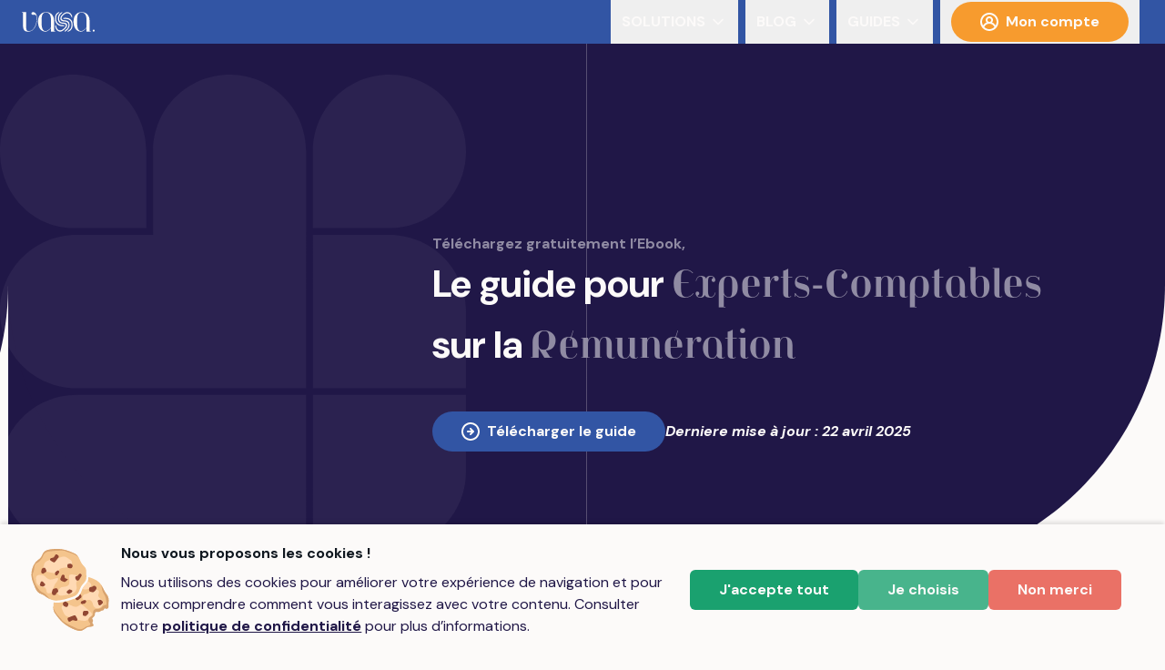

--- FILE ---
content_type: text/html
request_url: https://vasa.fr/telechargement/guide-remuneration-ec?utm_source=%2Ftelechargement%2Fnewsletter&utm_content=navbar-link
body_size: 9015
content:
<!DOCTYPE html><html lang="fr"><head><meta charSet="utf-8"/><meta name="viewport" content="width=device-width, initial-scale=1"/><link rel="preload" as="image" href="/_next/static/media/User.cb5ecd9e.svg"/><link rel="preload" as="image" href="/_next/static/media/feder.a60f6c80.png"/><link rel="preload" as="image" href="/_next/static/media/Forward.b4855371.svg"/><link rel="preload" as="image" href="https://cdn.builder.io/api/v1/pixel?apiKey=64603db388b64572a095424994dceccb"/><link rel="stylesheet" href="/_next/static/css/9c040cf5e129c29e.css" data-precedence="next"/><link rel="stylesheet" href="/_next/static/css/be9710f62e88f592.css" data-precedence="next"/><link rel="preload" as="script" fetchPriority="low" href="/_next/static/chunks/webpack-ab7cc20fc81799ec.js"/><script src="/_next/static/chunks/ce88e725-f4870545a517a17c.js" async=""></script><script src="/_next/static/chunks/225-a389e0adef34f911.js" async=""></script><script src="/_next/static/chunks/main-app-f1338d84810bedec.js" async=""></script><script src="/_next/static/chunks/bf4e4070-eba4f0620d7e3fb2.js" async=""></script><script src="/_next/static/chunks/18-7b028355dbc4fb9b.js" async=""></script><script src="/_next/static/chunks/27-3aeb33b53a166012.js" async=""></script><script src="/_next/static/chunks/894-6be2ddb365fea3f9.js" async=""></script><script src="/_next/static/chunks/171-402827c7872c21bf.js" async=""></script><script src="/_next/static/chunks/app/layout-eb73305bcc238818.js" async=""></script><script src="/_next/static/chunks/62-b02dbce11dbe8f47.js" async=""></script><script src="/_next/static/chunks/app/page-4a85dd4c4e38dc10.js" async=""></script><script src="/_next/static/chunks/972-aad908f65ce6c832.js" async=""></script><script src="/_next/static/chunks/app/telechargement/%5Bslug%5D/page-ba12cee9f2df377b.js" async=""></script><script type="text/javascript" id="hs-script-loader" async="" defer="" src="//js-na1.hs-scripts.com/19637303.js"></script><link rel="preload" href="https://wa.vasa.fr:8000/js/script.outbound-links.js" as="script"/><link rel="icon" href="/favicon.ico" type="image/x-icon" sizes="48x48"/><script src="/_next/static/chunks/polyfills-78c92fac7aa8fdd8.js" noModule=""></script></head><body><div role="menubar" class="flex h-10 w-full items-center justify-between space-x-1 bg-gradient p-6 f top-0 z-50" tabindex="-1" data-orientation="horizontal" style="outline:none"><a aria-label="Page d&#x27;accueil" href="https://vasa.fr"><svg width="80" height="80" viewBox="0 0 373.33 100"><g><path fill="#fcfaf9" d="M228.39,78.24c5.53-7.76,5.55-19.33-4.59-22.76-7.29-2.52-16.13-.69-23.23-4.24-13.64-6.89-11.68-28.94-2.41-38.92,2.38-2.83,6.01-5.92,7.94-8.68,3.28-4.59-.18-4.11-3.68-2.02-3.78,2.1-8,5.81-10.74,9.49-8.73,10.96-9.53,33.09,1.36,42.64,4.54,3.79,10.46,5.08,16.25,5.54,7.24.27,18.7,1.72,15.96,11.64-1.79,5.9-6.72,10.56-11.28,14.53-8.29,7.55-19.39,12.1-28.86,4.06-5.81-4.54-7.72-13.11-9.87-19.55-.87-2.2-1.25-3.84-2.49-3.75h0c-2.64,2.79-1.23,10.17-.13,14.26,2.51,9.28,10.07,17.23,19.55,19.11,9.75,2.04,18.44-3.74,25.55-10.01,3.89-3.4,7.8-6.99,10.66-11.33Z"></path><path fill="#fcfaf9" d="M236.38,88.05c3.22-3.58,5.81-8.64,7.18-13.28,2.87-9.75,1.25-22.65-7.75-28.51-3.85-2.52-8.5-3.55-13.04-3.97-8.03-.48-19.91-.79-19.1-11.76,1.02-7.66,6.93-13.58,12.9-18.18,8.8-7.03,20.76-9.46,29.66-1.23,3.25,2.97,5.23,7.18,7.03,11.11.99,1.83,2.52,6.52,4.12,6.32h0c1.94-1.8.83-6.89.06-9.72-3.09-11.75-15.05-20.06-27.05-18.6-7.37.77-13.81,4.83-19.39,9.54-5.4,4.5-10.66,9.98-12.67,16.77-3.01,9.43,1.27,18.94,11.57,20.41,7,1.26,14.59.13,21.01,3.6,8.65,4.5,9.89,16.58,6.23,24.87-3.88,9.64-5.35,8.94-11.45,14.52-2.29,2.1-4.75,5.29-6.24,7.67-1.88,2.99.68,2.7,2.63,1.76,4.87-2.18,10.46-6.96,14.3-11.31Z"></path><path fill="#fcfaf9" d="M255.75,44.47c-5.3-9.23-16.05-14.45-26.51-14.87-5.17-.35-12.56-.61-17.06,1.25-4.23,2.22,2.98,3.62,5.54,3.82,4.86.47,10.37.14,15.2,1.14,4.98.93,9.81,2.99,13.53,6.49,4.9,4.52,7.25,11.12,7.67,17.69.48,8.23.43,18.09-4.34,25.01-2.27,3.34-5.56,5.83-8.86,8.09-1.93,1.51-6.81,4.15-6.53,6.17,0,0,0,0,0,0,.58,1.14,2.14.71,4.32.31,7.89-2.08,15.24-9,18.53-16.46,2.49-5.49,2.8-11.64,2.83-17.6.03-7.22-.5-14.76-4.33-21.04Z"></path><path fill="#fcfaf9" d="M199.08,71.51c4.44.74,9.22,1.03,13.65.58,2.1-.25,5.66-.88,6.41-2.11.82-2.7-8.5-3.06-10.73-3.23-2.86-.16-5.74-.39-8.51-1.01-11.64-2.5-21.69-12.34-23.36-24.3-1.01-9.16-1.3-20.74,4.32-28.43,1.81-2.46,4.17-4.52,6.54-6.42,1.68-1.52,5.95-4.16,5.7-6.01h0c-.87-.97-2.66-.47-5.01.31-3.51,1.34-7.05,3.58-9.78,6.26-6.77,6.3-8.31,16.87-8.18,25.86,0,4.51.15,9.07,1.22,13.45,3.29,12.61,14.99,22.82,27.74,25.06Z"></path></g><path fill="#fcfaf9" d="M22.33,73.11c0,17.68,1.92,24.12,13.7,24.12,26.85,0,39.87-35.77,39.87-62.08,0-16.03-3.01-21.93-11.92-21.93-2.19,0-4.93.55-7.4.55-4.66,0-7.26-2.6-7.26-6.85C49.32,2.4,53.04,0,57.29,0,69.48,0,77.95,11.99,77.95,33.92c0,27.54-12.06,66.05-45.62,66.05-7.53,0-14.11-.69-19.59-6.03-6.03-5.76-6.85-19.19-6.85-29.46V1.99H0V0h22.33v73.11Z"></path><path fill="#fcfaf9" d="M171.21,100h-21.99v-17.66c-11.55,12.38-19.66,17.66-29.42,17.66-21.58,0-36.84-19.86-36.84-49.43,0-14.16,2.06-26.13,9.62-35.75C100,5.33,110.66.03,123.59.03h1.37c25.71,0,40.2,20.02,40.2,42.98v54.86h6.05v2.13ZM149.21,37.78c0-20.08-7.62-35.56-24.39-35.56h-1.1c-14.85,0-21.94,10.81-21.94,31.29v29.15c0,16.23,4.4,34.58,19.52,34.58,12.1,0,24.74-14.23,27.36-17.66.41-.55.55-.69.55-1.37v-40.43Z"></path><path fill="#fcfaf9" d="M353.34,100h-21.99v-17.66c-11.55,12.38-19.66,17.66-29.42,17.66-21.58,0-36.84-19.86-36.84-49.43,0-14.16,2.06-26.13,9.62-35.75C282.13,5.33,292.79.03,305.71.03h1.37c25.71,0,40.2,20.02,40.2,42.98v54.86h6.05v2.13ZM331.34,37.78c0-20.08-7.62-35.56-24.39-35.56h-1.1c-14.85,0-21.94,10.81-21.94,31.29v29.15c0,16.23,4.4,34.58,19.52,34.58,12.1,0,24.74-14.23,27.36-17.66.41-.55.55-.69.55-1.37v-40.43Z"></path><circle fill="#fcfaf9" cx="368.33" cy="94.92" r="5"></circle></svg></a><div class="hidden justify-end lg:flex "><button type="button" role="menuitem" id="radix-:R36jaH1:" aria-haspopup="menu" aria-expanded="false" data-state="closed" class="flex cursor-default select-none items-center rounded-sm text-white font-bold px-3 py-1.5 text-md uppercase outline-none focus:bg-white focus:text-primary data-[state=open]:bg-white data-[state=open]:text-primary mx-1" tabindex="-1" data-orientation="horizontal" data-radix-collection-item="">Solutions<svg xmlns="http://www.w3.org/2000/svg" width="24" height="24" viewBox="0 0 24 24" fill="none" stroke="currentColor" stroke-width="2" stroke-linecap="round" stroke-linejoin="round" class="lucide lucide-chevron-down ps-1"><path d="m6 9 6 6 6-6"></path></svg></button><button type="button" role="menuitem" id="radix-:R56jaH1:" aria-haspopup="menu" aria-expanded="false" data-state="closed" class="flex cursor-default select-none items-center rounded-sm text-white font-bold px-3 py-1.5 text-md uppercase outline-none focus:bg-white focus:text-primary data-[state=open]:bg-white data-[state=open]:text-primary mx-1" tabindex="-1" data-orientation="horizontal" data-radix-collection-item="">Blog<svg xmlns="http://www.w3.org/2000/svg" width="24" height="24" viewBox="0 0 24 24" fill="none" stroke="currentColor" stroke-width="2" stroke-linecap="round" stroke-linejoin="round" class="lucide lucide-chevron-down ps-1"><path d="m6 9 6 6 6-6"></path></svg></button><button type="button" role="menuitem" id="radix-:R76jaH1:" aria-haspopup="menu" aria-expanded="false" data-state="closed" class="flex cursor-default select-none items-center rounded-sm text-white font-bold px-3 py-1.5 text-md uppercase outline-none focus:bg-white focus:text-primary data-[state=open]:bg-white data-[state=open]:text-primary mx-1" tabindex="-1" data-orientation="horizontal" data-radix-collection-item="">Guides<svg xmlns="http://www.w3.org/2000/svg" width="24" height="24" viewBox="0 0 24 24" fill="none" stroke="currentColor" stroke-width="2" stroke-linecap="round" stroke-linejoin="round" class="lucide lucide-chevron-down ps-1"><path d="m6 9 6 6 6-6"></path></svg></button><button type="button" role="menuitem" id="radix-:R96jaH1:" aria-haspopup="menu" aria-expanded="false" data-state="closed" class="flex cursor-default select-none items-center rounded-sm text-white font-bold px-3 py-1.5 text-md uppercase outline-none focus:bg-white focus:text-primary data-[state=open]:bg-white data-[state=open]:text-primary mx-1" tabindex="-1" data-orientation="horizontal" data-radix-collection-item=""><a href="https://compte.vasa.fr"><span class="relative fill-secondary active:fill-accent-dark-lighter"><button class="my-2 rounded-full px-8 py-2.5 text-white font-bold bg-secondary hover:bg-accent-light hover:underline active:bg-accent-dark active:no-underline" aria-label="Mon compte"><img src="/_next/static/media/User.cb5ecd9e.svg" alt="User icon" class="align-text-bottom	inline-block mr-2"/>Mon compte</button></span></a></button></div><div class="flex justify-end lg:hidden"><button type="button" aria-haspopup="dialog" aria-expanded="false" aria-controls="radix-:R1mja:" data-state="closed"><svg xmlns="http://www.w3.org/2000/svg" width="34" height="34" viewBox="0 0 24 24" fill="none" stroke="white" stroke-width="2" stroke-linecap="round" stroke-linejoin="round" class="lucide lucide-menu "><line x1="4" x2="20" y1="12" y2="12"></line><line x1="4" x2="20" y1="6" y2="6"></line><line x1="4" x2="20" y1="18" y2="18"></line></svg></button></div></div><div class="pb-52 container_container-guides__Htdba"><div class="builder-component builder-component-a252fb353a1242ab9882fef91eb521c1" data-name="landing-page-guide" data-source="Rendered by Builder.io"><div class="builder-content" builder-content-id="a252fb353a1242ab9882fef91eb521c1" builder-model="landing-page-guide"><div data-builder-component="landing-page-guide" data-builder-content-id="a252fb353a1242ab9882fef91eb521c1"><style data-emotion-css="h47494">.css-h47494{display:-webkit-box;display:-webkit-flex;display:-ms-flexbox;display:flex;-webkit-flex-direction:column;-ms-flex-direction:column;flex-direction:column;-webkit-align-items:stretch;-webkit-box-align:stretch;-ms-flex-align:stretch;align-items:stretch;}</style><div class="builder-blocks css-h47494" builder-type="blocks"><style data-emotion-css="1d8nrcq">.css-1d8nrcq.builder-block{height:auto;padding-bottom:30px;}</style><div class="builder-block builder-61d53cae854b4cd89cfddaa242b90a8b css-1d8nrcq" builder-id="builder-61d53cae854b4cd89cfddaa242b90a8b"><div class="builder-block builder-0d4f229aef304c48a4cfa086593ef7cb builder-has-component css-0" builder-id="builder-0d4f229aef304c48a4cfa086593ef7cb"><div class="grid grid-cols-3 grid-rows-1 gap-4 w-full px-8 lg:px-32 pt-52 lg:pb-24 lg:mb-24 text-white container_header-guide-accent-dark__SdSzJ"><div class="col-span-3 lg:col-span-2 lg:col-start-2"><p class="font-bold text-accent-dark-lightest">Téléchargez gratuitement l’Ebook,</p><h1 class="text-xl font-bold font-tilte text-accent-dark-lightest"><h1 class="font-title"><span class="text-white font-sans">Le guide pour </span> Experts-Comptables <span class="text-white font-sans">sur la </span> Rémunération</h1></h1><div class="flex flex-row-reverse justify-end items-center lg:gap-10"><p class="py-12 italic font-bold">Derniere mise à jour : <!-- -->23 avril 2025</p><a href="#guideForm"><span class="relative fill-secondary active:fill-accent-dark-lighter"><button class="my-2 rounded-full px-8 py-2.5 text-white font-bold bg-primary hover:bg-secondary hover:underline active:bg-accent-dark active:no-underline hidden lg:inline-block"><img src="/_next/static/media/Forward.b4855371.svg" alt="Forward icon" class="align-text-bottom	inline-block mr-2"/>Télécharger le guide</button></span></a></div></div></div><div class="px-8 lg:hidden pt-12 pb-24 lg:pb-0"><a href="#guideForm"><span class="relative fill-secondary active:fill-accent-dark-lighter"><button class="my-2 rounded-full px-8 py-2.5 text-white font-bold bg-primary hover:bg-secondary hover:underline active:bg-accent-dark active:no-underline w-full md:width-auto"><img src="/_next/static/media/Forward.b4855371.svg" alt="Forward icon" class="align-text-bottom	inline-block mr-2"/>Télécharger le guide</button></span></a></div></div><div class="builder-block builder-016c7feaeddf44d7add944fe54657f51 builder-has-component css-0" builder-id="builder-016c7feaeddf44d7add944fe54657f51"><div class="px-8 lg:px-32 max-w-[1280px] mx-auto"><h2 class="text-primary"><div class="builder-block builder-f01969d2e95441d0953b9aada1e9ebcd builder-has-component css-0" builder-id="builder-f01969d2e95441d0953b9aada1e9ebcd"><style data-emotion-css="1qggkls">.css-1qggkls{outline:none;}.css-1qggkls p:first-of-type,.css-1qggkls .builder-paragraph:first-of-type{margin:0;}.css-1qggkls > p,.css-1qggkls .builder-paragraph{color:inherit;line-height:inherit;-webkit-letter-spacing:inherit;-moz-letter-spacing:inherit;-ms-letter-spacing:inherit;letter-spacing:inherit;font-weight:inherit;font-size:inherit;text-align:inherit;font-family:inherit;}</style><span class="builder-text css-1qggkls"><h2 class="font-bold text-lg"><span class="italic font-title text-secondary">Experts-comptables</span>, domptez les nouvelles grilles salariales de janvier 2024 !</h2>
</span></div></h2><div class="text-accent-dark pt-5 pb-7 font-medium"><div class="builder-block builder-fefd83cd4eb74814899b1e3b3a910df6 builder-has-component css-0" builder-id="builder-fefd83cd4eb74814899b1e3b3a910df6"><span class="builder-text css-1qggkls"><p>Plongez dans l'univers des salaires des cabinets d'expertise comptable et prenez une longueur d'avance stratégique !</p></span></div><div class="builder-block builder-8847b352e30e4928b16c6a9f45edbfa3 builder-has-component css-0" builder-id="builder-8847b352e30e4928b16c6a9f45edbfa3"><div><p class="font-bold pb-2.5">Au programme de notre guide :</p><ul class="ps-5"><div class="builder-block builder-e230c464becc4c66901fae608b54313b builder-has-component css-0" builder-id="builder-e230c464becc4c66901fae608b54313b"><li class="text-primary list-disc"><span class="font-bold">Grille des salaires 2024 </span><br/><span class="text-accent-dark">Découvrez toutes les nouveautés et optimisez vos rémunérations</span></li></div><div class="builder-block builder-c2d628c489c6494495b4e9070f0fc4ab builder-has-component css-0" builder-id="builder-c2d628c489c6494495b4e9070f0fc4ab"><li class="text-primary list-disc"><span class="font-bold">Salaires des cadres au forfait jours (à partir du 1er Janvier 2024)</span><br/><span class="text-accent-dark">Maitrisez les spécificités pour vos cadres</span></li></div><div class="builder-block builder-a804f3eff38446eaac748af99b4bfc77 builder-has-component css-0" builder-id="builder-a804f3eff38446eaac748af99b4bfc77"><li class="text-primary list-disc"><span class="font-bold">Fonctionnement de la grille des salaires</span><br/><span class="text-accent-dark">Décodez facilement toutes les subtilités</span></li></div></ul></div></div></div></div></div></div><style data-emotion-css="1mvsfya">.css-1mvsfya.builder-block{height:0;width:0;display:inline-block;opacity:0;overflow:hidden;pointer-events:none;}</style><img src="https://cdn.builder.io/api/v1/pixel?apiKey=64603db388b64572a095424994dceccb" aria-hidden="true" alt="" role="presentation" width="0" height="0" class="builder-block builder-pixel-kr5g8cwyxdn css-1mvsfya" builder-id="builder-pixel-kr5g8cwyxdn"/></div></div></div></div><div class="grid grid-cols-1 lg:grid-cols-2 gap-4 lg:gap-28 px-8 lg:px-32 max-w-[1280px] mx-auto mt-2 lg:mt-10"><div class="mb-24 flex flex-col justify-center items-center mx-8 container_extract-guide-accent-dark__4kBbN"><button type="button" aria-haspopup="dialog" aria-expanded="false" aria-controls="radix-:R1svffaja:" data-state="closed"><div class="py-16 px-4 flex flex-col justify-center items-center"><p class="py-4 cursor-pointer text-accent-dark-lightest">Lire un extrait</p><img alt="Le guide de la rémunération des experts-comptables" loading="lazy" width="250" height="250" decoding="async" data-nimg="1" class="max-w-28 xl:max-w-44" style="color:transparent" src="https://cdn.builder.io/api/v1/image/assets%2F64603db388b64572a095424994dceccb%2Fb28ef5b5242b40569c9f6c4f0b0d4e12?format=webp"/></div></button></div><div id="guideForm" class="container_form-guide__35t9R relative"><p class="text-primary text-lg font-bold pb-7">Ne laissez pas votre cabinet d&#x27;expertise comptable à la traîne.</p><p class="italic font-title text-secondary text-lg font-bold">Téléchargez votre guide maintenant</p><div><p>Chargement du formulaire...</p></div></div></div></div><footer class="flex bg-primary flex-col items-center py-10"><a class="my-6 cursor-pointer" href="https://www.linkedin.com/company/vasafr/"><svg width="50" height="50" viewBox="0 0 244.43 249.38"><g id="Calque_3"><rect fill="#ffffff" x="5.32" y="81.42" width="50.98" height="167.96"></rect><circle fill="#ffffff" cx="30.62" cy="30.62" r="30.62"></circle><path fill="#ffffff" d="m244.43,137.34v112.04h-50.98c0-28.61.92-57.21.55-85.63-.18-11.55.92-23.29-7.7-32.09-6.78-6.97-16.69-8.8-25.85-5.87-14.3,4.77-22,18.52-22.92,32.82-.92,14.49-.18,29.34-.18,43.82v46.94h-50.61V81.42h50.98v21.09s7.33-21.09,45.84-21.09,60.88,30.62,60.88,55.93Z"></path></g></svg></a><div class="flex flex-col flex-wrap items-center md:items-start justify-around md:flex-row w-full px-4 md:px-16"><div class="basis-1/8"><p class="text-white font-title uppercase font-bold font-lg text-center">Informations</p><div class="flex flex-col items-start"><a aria-label="Blog" class="text-start text-white" href="https://blog.vasa.fr">Blog</a></div></div><div class="basis-1/8"><p class="text-white font-title uppercase font-bold font-lg text-center">Confidentialité</p><div class="flex flex-col items-start"><a aria-label="Politique de protection des données personnelles" class="text-start text-white" href="https://vasa.fr/policy">Politique de protection des données personnelles</a><a aria-label="Mentions légales" class="text-start text-white" href="https://vasa.fr/legal">Mentions légales</a></div></div></div><div class="rounded-sm bg-white w-44 mt-4 md:mt-0"><img src="/_next/static/media/feder.a60f6c80.png" width="1000" alt="Feder"/></div></footer><script src="/_next/static/chunks/webpack-ab7cc20fc81799ec.js" async=""></script><script>(self.__next_f=self.__next_f||[]).push([0]);self.__next_f.push([2,null])</script><script>self.__next_f.push([1,"1:HL[\"/_next/static/css/9c040cf5e129c29e.css\",\"style\"]\n2:HL[\"/_next/static/css/be9710f62e88f592.css\",\"style\"]\n"])</script><script>self.__next_f.push([1,"3:I[3973,[],\"\"]\n6:I[1503,[],\"\"]\n8:I[5321,[],\"\"]\nb:I[3290,[],\"\"]\n7:[\"slug\",\"guide-remuneration-ec\",\"d\"]\nc:[]\n0:[[[\"$\",\"link\",\"0\",{\"rel\":\"stylesheet\",\"href\":\"/_next/static/css/9c040cf5e129c29e.css\",\"precedence\":\"next\",\"crossOrigin\":\"$undefined\"}],[\"$\",\"link\",\"1\",{\"rel\":\"stylesheet\",\"href\":\"/_next/static/css/be9710f62e88f592.css\",\"precedence\":\"next\",\"crossOrigin\":\"$undefined\"}]],[\"$\",\"$L3\",null,{\"buildId\":\"ALte-Cu8R8faK1BPwszHs\",\"assetPrefix\":\"\",\"initialCanonicalUrl\":\"/telechargement/guide-remuneration-ec\",\"initialTree\":[\"\",{\"children\":[\"telechargement\",{\"children\":[[\"slug\",\"guide-remuneration-ec\",\"d\"],{\"children\":[\"__PAGE__?{\\\"slug\\\":\\\"guide-remuneration-ec\\\"}\",{}]}]}]},\"$undefined\",\"$undefined\",true],\"initialSeedData\":[\"\",{\"children\":[\"telechargement\",{\"children\":[[\"slug\",\"guide-remuneration-ec\",\"d\"],{\"children\":[\"__PAGE__\",{},[[\"$L4\",\"$L5\"],null],null]},[\"$\",\"$L6\",null,{\"parallelRouterKey\":\"children\",\"segmentPath\":[\"children\",\"telechargement\",\"children\",\"$7\",\"children\"],\"error\":\"$undefined\",\"errorStyles\":\"$undefined\",\"errorScripts\":\"$undefined\",\"template\":[\"$\",\"$L8\",null,{}],\"templateStyles\":\"$undefined\",\"templateScripts\":\"$undefined\",\"notFound\":\"$undefined\",\"notFoundStyles\":\"$undefined\",\"styles\":null}],null]},[\"$\",\"$L6\",null,{\"parallelRouterKey\":\"children\",\"segmentPath\":[\"children\",\"telechargement\",\"children\"],\"error\":\"$undefined\",\"errorStyles\":\"$undefined\",\"errorScripts\":\"$undefined\",\"template\":[\"$\",\"$L8\",null,{}],\"templateStyles\":\"$undefined\",\"templateScripts\":\"$undefined\",\"notFound\":\"$undefined\",\"notFoundStyles\":\"$undefined\",\"styles\":null}],null]},[\"$L9\",null],null],\"couldBeIntercepted\":false,\"initialHead\":[null,\"$La\"],\"globalErrorComponent\":\"$b\",\"missingSlots\":\"$Wc\"}]]\n"])</script><script>self.__next_f.push([1,"d:I[1626,[\"960\",\"static/chunks/bf4e4070-eba4f0620d7e3fb2.js\",\"18\",\"static/chunks/18-7b028355dbc4fb9b.js\",\"27\",\"static/chunks/27-3aeb33b53a166012.js\",\"894\",\"static/chunks/894-6be2ddb365fea3f9.js\",\"171\",\"static/chunks/171-402827c7872c21bf.js\",\"185\",\"static/chunks/app/layout-eb73305bcc238818.js\"],\"\"]\ne:I[5612,[\"960\",\"static/chunks/bf4e4070-eba4f0620d7e3fb2.js\",\"18\",\"static/chunks/18-7b028355dbc4fb9b.js\",\"27\",\"static/chunks/27-3aeb33b53a166012.js\",\"894\",\"static/chunks/894-6be2ddb365fea3f9.js\",\"171\",\"static/chunks/171-402827c7872c21bf.js\",\"185\",\"static/chunks/app/layout-eb73305bcc238818.js\"],\"AppProvider\"]\nf:I[171,[\"960\",\"static/chunks/bf4e4070-eba4f0620d7e3fb2.js\",\"18\",\"static/chunks/18-7b028355dbc4fb9b.js\",\"62\",\"static/chunks/62-b02dbce11dbe8f47.js\",\"171\",\"static/chunks/171-402827c7872c21bf.js\",\"931\",\"static/chunks/app/page-4a85dd4c4e38dc10.js\"],\"NavBar\"]\n10:I[9027,[\"960\",\"static/chunks/bf4e4070-eba4f0620d7e3fb2.js\",\"18\",\"static/chunks/18-7b028355dbc4fb9b.js\",\"27\",\"static/chunks/27-3aeb33b53a166012.js\",\"894\",\"static/chunks/894-6be2ddb365fea3f9.js\",\"171\",\"static/chunks/171-402827c7872c21bf.js\",\"185\",\"static/chunks/app/layout-eb73305bcc238818.js\"],\"\"]\n11:I[171,[\"960\",\"static/chunks/bf4e4070-eba4f0620d7e3fb2.js\",\"18\",\"static/chunks/18-7b028355dbc4fb9b.js\",\"62\",\"static/chunks/62-b02dbce11dbe8f47.js\",\"171\",\"static/chunks/171-402827c7872c21bf.js\",\"931\",\"static/chunks/app/page-4a85dd4c4e38dc10.js\"],\"H1\"]\n12:I[171,[\"960\",\"static/chunks/bf4e4070-eba4f0620d7e3fb2.js\",\"18\",\"static/chunks/18-7b028355dbc4fb9b.js\",\"62\",\"static/chunks/62-b02dbce11dbe8f47.js\",\"171\",\"static/chunks/171-402827c7872c21bf.js\",\"931\",\"static/chunks/app/page-4a85dd4c4e38dc10.js\"],\"H2\"]\n13:I[171,[\"960\",\"static/chunks/bf4e4070-eba4f0620d7e3fb2.js\",\"18\",\"static/chunks/18-7b028355dbc4fb9b.js\",\"62\",\"static/chunks/62-b02dbce11dbe8f47.js\",\"171\",\"static/chunks/171-402827c7872c21bf.js\",\"931\",\"static/chunks/app/page-4a85dd4c4e38dc10.js\"],\"Button\"]\n14:I[171,[\"960\",\"static/chunks/bf4e4070-eba4f0620d7e3fb2.js\",\"18\",\"static/chunks/18-7b028355dbc4fb9b.js\",\"62\",\"static/ch"])</script><script>self.__next_f.push([1,"unks/62-b02dbce11dbe8f47.js\",\"171\",\"static/chunks/171-402827c7872c21bf.js\",\"931\",\"static/chunks/app/page-4a85dd4c4e38dc10.js\"],\"Footer\"]\n"])</script><script>self.__next_f.push([1,"9:[\"$\",\"html\",null,{\"lang\":\"fr\",\"children\":[[\"$\",\"$Ld\",null,{\"data-domain\":\"vasa.fr\",\"src\":\"https://wa.vasa.fr:8000/js/script.outbound-links.js\"}],[\"$\",\"body\",null,{\"children\":[\"$\",\"$Le\",null,{\"children\":[[\"$\",\"$Lf\",null,{\"LinkComponent\":\"$10\",\"urls\":{\"vasaUrl\":\"https://vasa.fr\",\"appUrl\":\"https://compte.vasa.fr\",\"blogUrl\":\"https://blog.vasa.fr\"},\"articles\":{\"menu\":\"Blog\",\"contents\":[{\"content\":\"Tous nos articles\",\"href\":\"https://blog.vasa.fr\"},{\"href\":\"https://blog.vasa.fr/article/aider-clients-preparer-controle-urssaf\",\"content\":\"Comment aider vos clients à préparer un contrôle URSSAF ?\"},{\"href\":\"https://blog.vasa.fr/article/intelligence-artificielle-comptabilite\",\"content\":\"Comment l’Intelligence Artificielle Transforme la Comptabilité\"},{\"href\":\"https://blog.vasa.fr/article/la-grille-de-remuneration-dans-les-cabinets-dexpertise-comptable\",\"content\":\"La grille de rémunération dans les cabinets d'expertise comptable\"},{\"href\":\"https://blog.vasa.fr/article/optimisation-transmission-pieces-comptables-enjeux-methodes\",\"content\":\"Optimisation de la transmission des pièces comptables : enjeux et méthodes\"},{\"href\":\"https://blog.vasa.fr/article/facture-electronique-entreprises\",\"content\":\"La Facturation Électronique : Entre Obligation et Opportunité Stratégique\"},{\"href\":\"https://blog.vasa.fr/article/facturation-electronique-expert-comptable\",\"content\":\"Facturation Électronique : Enjeux, Solutions et Rôle de l’Expert-Comptable\"}]}}],[\"$\",\"$L6\",null,{\"parallelRouterKey\":\"children\",\"segmentPath\":[\"children\"],\"error\":\"$undefined\",\"errorStyles\":\"$undefined\",\"errorScripts\":\"$undefined\",\"template\":[\"$\",\"$L8\",null,{}],\"templateStyles\":\"$undefined\",\"templateScripts\":\"$undefined\",\"notFound\":[\"$\",\"div\",null,{\"className\":\"min-h-screen flex flex-col justify-center items-center not-found\",\"children\":[\"$\",\"div\",null,{\"className\":\"bg-white-transparent shadow-md border-1 border-white p-8 rounded-md backdrop-blur-md flex flex-col justify-center items-center\",\"children\":[[\"$\",\"$L11\",null,{\"className\":\"text-6xl\",\"align\":\"center\",\"children\":\"Oups!\"}],[\"$\",\"$L12\",null,{\"align\":\"center\",\"children\":\"La page que vous chercher semble introuvable\"}],[\"$\",\"$L13\",null,{\"className\":\"my-4\",\"variant\":\"secondary\",\"children\":[\"$\",\"$L10\",null,{\"aria-label\":\"Retour au blog\",\"href\":\"https://blog.vasa.fr\",\"children\":\"Retour au blog\"}]}]]}]}],\"notFoundStyles\":[],\"styles\":null}],[\"$\",\"$L14\",null,{\"LinkComponent\":\"$10\"}]]}]}]]}]\n"])</script><script>self.__next_f.push([1,"15:I[9755,[\"960\",\"static/chunks/bf4e4070-eba4f0620d7e3fb2.js\",\"18\",\"static/chunks/18-7b028355dbc4fb9b.js\",\"62\",\"static/chunks/62-b02dbce11dbe8f47.js\",\"27\",\"static/chunks/27-3aeb33b53a166012.js\",\"972\",\"static/chunks/972-aad908f65ce6c832.js\",\"171\",\"static/chunks/171-402827c7872c21bf.js\",\"705\",\"static/chunks/app/telechargement/%5Bslug%5D/page-ba12cee9f2df377b.js\"],\"RenderBuilderContent\"]\n1b:I[9015,[\"960\",\"static/chunks/bf4e4070-eba4f0620d7e3fb2.js\",\"18\",\"static/chunks/18-7b028355dbc4fb9b.js\",\"62\",\"static/chunks/62-b02dbce11dbe8f47.js\",\"27\",\"static/chunks/27-3aeb33b53a166012.js\",\"972\",\"static/chunks/972-aad908f65ce6c832.js\",\"171\",\"static/chunks/171-402827c7872c21bf.js\",\"705\",\"static/chunks/app/telechargement/%5Bslug%5D/page-ba12cee9f2df377b.js\"],\"default\"]\n1c:I[4692,[\"960\",\"static/chunks/bf4e4070-eba4f0620d7e3fb2.js\",\"18\",\"static/chunks/18-7b028355dbc4fb9b.js\",\"62\",\"static/chunks/62-b02dbce11dbe8f47.js\",\"27\",\"static/chunks/27-3aeb33b53a166012.js\",\"972\",\"static/chunks/972-aad908f65ce6c832.js\",\"171\",\"static/chunks/171-402827c7872c21bf.js\",\"705\",\"static/chunks/app/telechargement/%5Bslug%5D/page-ba12cee9f2df377b.js\"],\"default\"]\n18:{\"image\":\"https://cdn.builder.io/api/v1/image/assets%2F64603db388b64572a095424994dceccb%2Fdbd36f7a504f43ff9ead476fa1cba58d\"}\n19:{\"image\":\"https://cdn.builder.io/api/v1/image/assets%2F64603db388b64572a095424994dceccb%2F3da2231c900741508de23c9e922178e9\"}\n1a:{\"image\":\"https://cdn.builder.io/api/v1/image/assets%2F64603db388b64572a095424994dceccb%2F3bb5b69edd934a238724500e4be480da\"}\n17:[\"$18\",\"$19\",\"$1a\"]\n16:{\"slug\":\"guide-remuneration-ec\",\"extracts\":\"$17\",\"image\":\"https://cdn.builder.io/api/v1/image/assets%2F64603db388b64572a095424994dceccb%2Fb28ef5b5242b40569c9f6c4f0b0d4e12?format=webp\",\"formText\":\"Ne laissez pas votre cabinet d'expertise comptable à la traîne. Accédez à notre guide exclusif et boostez votre avenir financier !\",\"category\":\"Experts-comptables\",\"title\":\"Le guide de la rémunération des experts-comptables\",\"dateDeMiseAJour\":\"Wed Apr 23 2025 00:00:00 GMT+0200 (heure d’été d"])</script><script>self.__next_f.push([1,"’Europe centrale)\",\"url\":\"guide-remuneration-ec?utm_source=blog\",\"pdfUrl\":\"https://139651063.fs1.hubspotusercontent-eu1.net/hubfs/139651063/GUIDE%20EC/EC_Remuneration.pdf\"}\n"])</script><script>self.__next_f.push([1,"5:[\"$\",\"div\",null,{\"className\":\"pb-52 container_container-guides__Htdba\",\"children\":[[\"$\",\"script\",null,{\"type\":\"text/javascript\",\"id\":\"hs-script-loader\",\"async\":true,\"defer\":true,\"src\":\"//js-na1.hs-scripts.com/19637303.js\"}],[\"$\",\"$L15\",null,{\"content\":{\"query\":[],\"folders\":[],\"createdDate\":1725029851875,\"id\":\"a252fb353a1242ab9882fef91eb521c1\",\"name\":\"Guide rémunération EC\",\"modelId\":\"5840a6d54905456c85e79ff82b83b0d9\",\"published\":\"published\",\"meta\":{\"lastPreviewUrl\":\"https://dev.vasa.fr/telechargement/guide-remuneration-ec?builder.space=64603db388b64572a095424994dceccb\u0026builder.user.permissions=read%2Ccreate%2Cpublish%2CeditCode%2CeditDesigns%2Cadmin%2CeditLayouts%2CeditLayers\u0026builder.user.role.name=Admin\u0026builder.user.role.id=admin\u0026builder.cachebust=true\u0026builder.preview=landing-page-guide\u0026builder.noCache=true\u0026builder.allowTextEdit=true\u0026__builder_editing__=true\u0026builder.overrides.landing-page-guide=a252fb353a1242ab9882fef91eb521c1\u0026builder.overrides.a252fb353a1242ab9882fef91eb521c1=a252fb353a1242ab9882fef91eb521c1\",\"hasLinks\":false,\"kind\":\"component\"},\"data\":{\"formText\":\"Ne laissez pas votre cabinet d'expertise comptable à la traîne.\",\"formIdHubspot\":\"b839d66d-baaa-492a-a15b-15b2e2e01e8c\",\"crm\":\"vasa\",\"slug\":\"guide-remuneration-ec\",\"guide\":{\"@type\":\"@builder.io/core:Reference\",\"id\":\"f5f7b6ff915646f2b76d308c9671e123\",\"model\":\"guide\",\"value\":{\"query\":[],\"folders\":[],\"createdDate\":1704896480967,\"id\":\"f5f7b6ff915646f2b76d308c9671e123\",\"name\":\"guideRemunerationEc\",\"modelId\":\"5040a1b0a15f4accbe7436177819fb45\",\"published\":\"published\",\"meta\":{\"lastPreviewUrl\":\"\",\"kind\":\"data\"},\"data\":{\"slug\":\"guide-remuneration-ec\",\"extracts\":[{\"image\":\"https://cdn.builder.io/api/v1/image/assets%2F64603db388b64572a095424994dceccb%2Fdbd36f7a504f43ff9ead476fa1cba58d\"},{\"image\":\"https://cdn.builder.io/api/v1/image/assets%2F64603db388b64572a095424994dceccb%2F3da2231c900741508de23c9e922178e9\"},{\"image\":\"https://cdn.builder.io/api/v1/image/assets%2F64603db388b64572a095424994dceccb%2F3bb5b69edd934a238724500e4be480da\"}],\"image\":\"https://cdn.builder.io/api/v1/image/assets%2F64603db388b64572a095424994dceccb%2Fb28ef5b5242b40569c9f6c4f0b0d4e12?format=webp\",\"formText\":\"Ne laissez pas votre cabinet d'expertise comptable à la traîne. Accédez à notre guide exclusif et boostez votre avenir financier !\",\"category\":\"Experts-comptables\",\"title\":\"Le guide de la rémunération des experts-comptables\",\"dateDeMiseAJour\":\"Wed Apr 23 2025 00:00:00 GMT+0200 (heure d’été d’Europe centrale)\",\"url\":\"guide-remuneration-ec?utm_source=blog\",\"pdfUrl\":\"https://139651063.fs1.hubspotusercontent-eu1.net/hubfs/139651063/GUIDE%20EC/EC_Remuneration.pdf\"},\"variations\":{},\"lastUpdated\":1745410315013,\"firstPublished\":1704896557744,\"testRatio\":1,\"createdBy\":\"Ri8HgpEi5EWF6x7cqKw3dQP0IcS2\",\"lastUpdatedBy\":\"ltIUz20RsQVqT3eFrmaYyUa8w6l2\",\"rev\":\"5ez8z6e82nh\"}},\"metadata\":[{\"title\":\"Vasa | Guide \"}],\"blocks\":[{\"@type\":\"@builder.io/sdk:Element\",\"@version\":2,\"id\":\"builder-61d53cae854b4cd89cfddaa242b90a8b\",\"children\":[{\"@type\":\"@builder.io/sdk:Element\",\"@version\":2,\"id\":\"builder-0d4f229aef304c48a4cfa086593ef7cb\",\"component\":{\"name\":\"Guide Header\",\"options\":{\"title\":\"\u003ch1 class=\\\"font-title\\\"\u003e\u003cspan class=\\\"text-white font-sans\\\"\u003eLe guide pour \u003c/span\u003e Experts-Comptables \u003cspan class=\\\"text-white font-sans\\\"\u003esur la \u003c/span\u003e Rémunération\u003c/h1\u003e\"}}},{\"@type\":\"@builder.io/sdk:Element\",\"@version\":2,\"id\":\"builder-016c7feaeddf44d7add944fe54657f51\",\"component\":{\"name\":\"Guide Content\",\"options\":{\"title\":[{\"@type\":\"@builder.io/sdk:Element\",\"@version\":2,\"id\":\"builder-f01969d2e95441d0953b9aada1e9ebcd\",\"component\":{\"name\":\"Text\",\"options\":{\"text\":\"\u003ch2 class=\\\"font-bold text-lg\\\"\u003e\u003cspan class=\\\"italic font-title text-secondary\\\"\u003eExperts-comptables\u003c/span\u003e, domptez les nouvelles grilles salariales de janvier 2024 !\u003c/h2\u003e\\n\"}}}],\"text\":[{\"@type\":\"@builder.io/sdk:Element\",\"@version\":2,\"id\":\"builder-fefd83cd4eb74814899b1e3b3a910df6\",\"component\":{\"name\":\"Text\",\"options\":{\"text\":\"\u003cp\u003ePlongez dans l'univers des salaires des cabinets d'expertise comptable et prenez une longueur d'avance stratégique !\u003c/p\u003e\"}}},{\"@type\":\"@builder.io/sdk:Element\",\"@version\":2,\"id\":\"builder-8847b352e30e4928b16c6a9f45edbfa3\",\"component\":{\"name\":\"Guide Summary\",\"options\":{\"text\":\"Au programme de notre guide :\"}},\"children\":[{\"@type\":\"@builder.io/sdk:Element\",\"@version\":2,\"id\":\"builder-e230c464becc4c66901fae608b54313b\",\"component\":{\"name\":\"Guide Summary item\",\"options\":{\"text\":\"Grille des salaires 2024 \",\"details\":\"Découvrez toutes les nouveautés et optimisez vos rémunérations\"}}},{\"@type\":\"@builder.io/sdk:Element\",\"@version\":2,\"id\":\"builder-c2d628c489c6494495b4e9070f0fc4ab\",\"component\":{\"name\":\"Guide Summary item\",\"options\":{\"text\":\"Salaires des cadres au forfait jours (à partir du 1er Janvier 2024)\",\"details\":\"Maitrisez les spécificités pour vos cadres\"}}},{\"@type\":\"@builder.io/sdk:Element\",\"@version\":2,\"id\":\"builder-a804f3eff38446eaac748af99b4bfc77\",\"meta\":{\"previousId\":\"builder-c2d628c489c6494495b4e9070f0fc4ab\"},\"component\":{\"name\":\"Guide Summary item\",\"options\":{\"text\":\"Fonctionnement de la grille des salaires\",\"details\":\"Décodez facilement toutes les subtilités\"}}}]}],\"summary\":[]}}}],\"responsiveStyles\":{\"large\":{\"height\":\"auto\",\"paddingBottom\":\"30px\"}}},{\"id\":\"builder-pixel-kr5g8cwyxdn\",\"@type\":\"@builder.io/sdk:Element\",\"tagName\":\"img\",\"properties\":{\"src\":\"https://cdn.builder.io/api/v1/pixel?apiKey=64603db388b64572a095424994dceccb\",\"aria-hidden\":\"true\",\"alt\":\"\",\"role\":\"presentation\",\"width\":\"0\",\"height\":\"0\"},\"responsiveStyles\":{\"large\":{\"height\":\"0\",\"width\":\"0\",\"display\":\"inline-block\",\"opacity\":\"0\",\"overflow\":\"hidden\",\"pointerEvents\":\"none\"}}}],\"state\":{\"deviceSize\":\"large\",\"location\":{\"host\":\"undefined\",\"pathname\":\"undefined\",\"path\":[],\"query\":{}}}},\"variations\":{},\"lastUpdated\":1730197812314,\"firstPublished\":1725029921022,\"previewUrl\":\"https://dev.vasa.fr/telechargement/guide-remuneration-ec\",\"testRatio\":1,\"createdBy\":\"Ri8HgpEi5EWF6x7cqKw3dQP0IcS2\",\"lastUpdatedBy\":\"ltIUz20RsQVqT3eFrmaYyUa8w6l2\",\"rev\":\"fejqktaki08\"},\"model\":\"landing-page-guide\",\"guide\":\"$16\"}],[\"$\",\"div\",null,{\"className\":\"grid grid-cols-1 lg:grid-cols-2 gap-4 lg:gap-28 px-8 lg:px-32 max-w-[1280px] mx-auto mt-2 lg:mt-10\",\"children\":[[\"$\",\"$L1b\",null,{\"guide\":\"$16\"}],[\"$\",\"$L1c\",null,{\"crm\":\"vasa\",\"formIdHubspot\":\"b839d66d-baaa-492a-a15b-15b2e2e01e8c\",\"text\":\"Ne laissez pas votre cabinet d'expertise comptable à la traîne.\"}]]}]]}]\n"])</script><script>self.__next_f.push([1,"a:[[\"$\",\"meta\",\"0\",{\"name\":\"viewport\",\"content\":\"width=device-width, initial-scale=1\"}],[\"$\",\"meta\",\"1\",{\"charSet\":\"utf-8\"}],[\"$\",\"link\",\"2\",{\"rel\":\"icon\",\"href\":\"/favicon.ico\",\"type\":\"image/x-icon\",\"sizes\":\"48x48\"}]]\n4:null\n"])</script></body></html>

--- FILE ---
content_type: text/css
request_url: https://vasa.fr/_next/static/css/9c040cf5e129c29e.css
body_size: 9707
content:
@import url("https://fonts.googleapis.com/css2?family=DM+Sans:ital,opsz,wght@0,9..40,100..1000;1,9..40,100..1000&display=swap");@import url("https://use.typekit.net/aml2bjy.css");*,:after,:before{--tw-border-spacing-x:0;--tw-border-spacing-y:0;--tw-translate-x:0;--tw-translate-y:0;--tw-rotate:0;--tw-skew-x:0;--tw-skew-y:0;--tw-scale-x:1;--tw-scale-y:1;--tw-pan-x: ;--tw-pan-y: ;--tw-pinch-zoom: ;--tw-scroll-snap-strictness:proximity;--tw-gradient-from-position: ;--tw-gradient-via-position: ;--tw-gradient-to-position: ;--tw-ordinal: ;--tw-slashed-zero: ;--tw-numeric-figure: ;--tw-numeric-spacing: ;--tw-numeric-fraction: ;--tw-ring-inset: ;--tw-ring-offset-width:0px;--tw-ring-offset-color:#fff;--tw-ring-color:rgba(59,130,246,.5);--tw-ring-offset-shadow:0 0 #0000;--tw-ring-shadow:0 0 #0000;--tw-shadow:0 0 #0000;--tw-shadow-colored:0 0 #0000;--tw-blur: ;--tw-brightness: ;--tw-contrast: ;--tw-grayscale: ;--tw-hue-rotate: ;--tw-invert: ;--tw-saturate: ;--tw-sepia: ;--tw-drop-shadow: ;--tw-backdrop-blur: ;--tw-backdrop-brightness: ;--tw-backdrop-contrast: ;--tw-backdrop-grayscale: ;--tw-backdrop-hue-rotate: ;--tw-backdrop-invert: ;--tw-backdrop-opacity: ;--tw-backdrop-saturate: ;--tw-backdrop-sepia: ;--tw-contain-size: ;--tw-contain-layout: ;--tw-contain-paint: ;--tw-contain-style: }::backdrop{--tw-border-spacing-x:0;--tw-border-spacing-y:0;--tw-translate-x:0;--tw-translate-y:0;--tw-rotate:0;--tw-skew-x:0;--tw-skew-y:0;--tw-scale-x:1;--tw-scale-y:1;--tw-pan-x: ;--tw-pan-y: ;--tw-pinch-zoom: ;--tw-scroll-snap-strictness:proximity;--tw-gradient-from-position: ;--tw-gradient-via-position: ;--tw-gradient-to-position: ;--tw-ordinal: ;--tw-slashed-zero: ;--tw-numeric-figure: ;--tw-numeric-spacing: ;--tw-numeric-fraction: ;--tw-ring-inset: ;--tw-ring-offset-width:0px;--tw-ring-offset-color:#fff;--tw-ring-color:rgba(59,130,246,.5);--tw-ring-offset-shadow:0 0 #0000;--tw-ring-shadow:0 0 #0000;--tw-shadow:0 0 #0000;--tw-shadow-colored:0 0 #0000;--tw-blur: ;--tw-brightness: ;--tw-contrast: ;--tw-grayscale: ;--tw-hue-rotate: ;--tw-invert: ;--tw-saturate: ;--tw-sepia: ;--tw-drop-shadow: ;--tw-backdrop-blur: ;--tw-backdrop-brightness: ;--tw-backdrop-contrast: ;--tw-backdrop-grayscale: ;--tw-backdrop-hue-rotate: ;--tw-backdrop-invert: ;--tw-backdrop-opacity: ;--tw-backdrop-saturate: ;--tw-backdrop-sepia: ;--tw-contain-size: ;--tw-contain-layout: ;--tw-contain-paint: ;--tw-contain-style: }

/*
! tailwindcss v3.4.17 | MIT License | https://tailwindcss.com
*/*,:after,:before{box-sizing:border-box;border:0 solid #e5e7eb}:after,:before{--tw-content:""}:host,html{line-height:1.5;-webkit-text-size-adjust:100%;-moz-tab-size:4;tab-size:4;font-family:DM Sans,sans-serif;font-feature-settings:normal;font-variation-settings:normal;-webkit-tap-highlight-color:transparent}body{margin:0;line-height:inherit}hr{height:0;color:inherit;border-top-width:1px}abbr:where([title]){text-decoration:underline dotted}h1,h2,h3,h4,h5,h6{font-size:inherit;font-weight:inherit}a{color:inherit;text-decoration:inherit}b,strong{font-weight:bolder}code,kbd,pre,samp{font-family:ui-monospace,SFMono-Regular,Menlo,Monaco,Consolas,Liberation Mono,Courier New,monospace;font-feature-settings:normal;font-variation-settings:normal;font-size:1em}small{font-size:80%}sub,sup{font-size:75%;line-height:0;position:relative;vertical-align:baseline}sub{bottom:-.25em}sup{top:-.5em}table{text-indent:0;border-color:inherit;border-collapse:collapse}button,input,optgroup,select,textarea{font-family:inherit;font-feature-settings:inherit;font-variation-settings:inherit;font-size:100%;font-weight:inherit;line-height:inherit;letter-spacing:inherit;color:inherit;margin:0;padding:0}button,select{text-transform:none}button,input:where([type=button]),input:where([type=reset]),input:where([type=submit]){-webkit-appearance:button;background-color:transparent;background-image:none}:-moz-focusring{outline:auto}:-moz-ui-invalid{box-shadow:none}progress{vertical-align:baseline}::-webkit-inner-spin-button,::-webkit-outer-spin-button{height:auto}[type=search]{-webkit-appearance:textfield;outline-offset:-2px}::-webkit-search-decoration{-webkit-appearance:none}::-webkit-file-upload-button{-webkit-appearance:button;font:inherit}summary{display:list-item}blockquote,dd,dl,figure,h1,h2,h3,h4,h5,h6,hr,p,pre{margin:0}fieldset{margin:0}fieldset,legend{padding:0}menu,ol,ul{list-style:none;margin:0;padding:0}dialog{padding:0}textarea{resize:vertical}input::placeholder,textarea::placeholder{opacity:1;color:#9ca3af}[role=button],button{cursor:pointer}:disabled{cursor:default}audio,canvas,embed,iframe,img,object,svg,video{display:block;vertical-align:middle}img,video{max-width:100%;height:auto}[hidden]:where(:not([hidden=until-found])){display:none}:root{--primary-darkest:#142242;--primary-darker:#1e3362;--primary-dark:#3255a4;--primary:#3255a4;--primary-light:#5b77b6;--primary-lighter:#8499c8;--primary-lightest:#adbbdb;--secondary-extra-dark:#311f09;--secondary-darkest:#633e12;--secondary-darker:#945d1c;--secondary-dark:#c67c25;--secondary:#f79b2e;--secondary-light:#f9af58;--secondary-lighter:#fac382;--secondary-lightest:#fcd7ab;--secondary-extra-light:#fdebd5;--accent-light-darkest:#00485b;--accent-light-darker:#006c89;--accent-light-dark:#0090b6;--accent-light:#00b4e4;--accent-light-light:#33c3e9;--accent-light-lighter:#66d2ef;--accent-light-lightest:#99e1f4;--accent-light-extra-light:#ccf0fa;--accent-light-extra-dark:#00242e;--accent-dark-darker:#130e2b;--accent-dark-dark:#1a1239;--accent-dark:#201747;--accent-dark-light:#4d456c;--accent-dark-lighter:#797491;--accent-dark-lightest:#908ba3;--black:#101820;--grey-scale-4:#5e6366;--grey-scale-3:#abafb1;--grey-scale-2:#cfd3d4;--grey-scale-1:#f2f4f5;--white:#fcfaf9;--validation-darker:#106143;--validation-dark:#158159;--validation:#1aa16f;--validation-light:#48b48c;--validation-lighter:#76c7a9;--cancelation-darker:#892f26;--cancelation-dark:#b73e33;--cancelation:#e54e40;--cancelation-light:#ea7166;--radius:0.5rem;--font-tiny:10px;--font-sm:12px;--font-md:16px;--font-lg:26px;--font-xl:42px;--font-2xl:68px;--bp-sm:640px;--bp-md:768px;--bp-lg:1024px;--bp-xl:1280px;--bp-2xl:1400px}body{background-color:var(--white);line-height:1.25;color:var(--accent-dark)}.bg-gradient,[type=button].bg-gradient,[type=submit].bg-gradient,button.bg-gradient{background-image:linear-gradient(to right,var(--tw-gradient-stops));--tw-gradient-from:var(--primary) var(--tw-gradient-from-position);--tw-gradient-to:hsla(0,0%,100%,0) var(--tw-gradient-to-position);--tw-gradient-stops:var(--tw-gradient-from),var(--tw-gradient-to);--tw-gradient-to:var(--primary) var(--tw-gradient-to-position)}.container{width:100%;margin-right:auto;margin-left:auto;padding-right:2rem;padding-left:2rem}@media (min-width:1400px){.container{max-width:1400px}}.text-gradient{color:var(--primary)}.border-gradient,[type=button].border-gradient,[type=submit].border-gradient,button.border-gradient{border-color:var(--primary)}.bg-white-transparent{background-color:var(--white)}.sr-only{position:absolute;width:1px;height:1px;padding:0;margin:-1px;overflow:hidden;clip:rect(0,0,0,0);white-space:nowrap;border-width:0}.pointer-events-none{pointer-events:none}.visible{visibility:visible}.static{position:static}.fixed{position:fixed}.absolute{position:absolute}.relative{position:relative}.inset-0{inset:0}.inset-x-0{left:0;right:0}.inset-y-0{top:0;bottom:0}.-bottom-12{bottom:-3rem}.-bottom-60{bottom:-15rem}.-left-12{left:-3rem}.-right-12{right:-3rem}.-top-12{top:-3rem}.bottom-0{bottom:0}.bottom-5{bottom:1.25rem}.left-0{left:0}.left-1\/2{left:50%}.left-2{left:.5rem}.left-3{left:.75rem}.left-4{left:1rem}.left-\[50\%\]{left:50%}.right-0{right:0}.right-1\/2{right:50%}.right-4{right:1rem}.right-5{right:1.25rem}.-top-5{top:-1.25rem}.top-0{top:0}.top-1\/2{top:50%}.top-10{top:2.5rem}.top-2{top:.5rem}.top-4{top:1rem}.top-5{top:1.25rem}.top-\[50\%\]{top:50%}.z-0{z-index:0}.z-10{z-index:10}.z-40{z-index:40}.z-50{z-index:50}.col-span-3{grid-column:span 3/span 3}.m-0{margin:0}.m-auto{margin:auto}.-mx-1{margin-left:-.25rem;margin-right:-.25rem}.mx-1{margin-left:.25rem;margin-right:.25rem}.mx-3{margin-left:.75rem;margin-right:.75rem}.mx-8{margin-left:2rem;margin-right:2rem}.mx-auto{margin-left:auto;margin-right:auto}.my-0{margin-top:0;margin-bottom:0}.my-1{margin-top:.25rem;margin-bottom:.25rem}.my-2{margin-top:.5rem;margin-bottom:.5rem}.my-24{margin-top:6rem;margin-bottom:6rem}.my-4{margin-top:1rem;margin-bottom:1rem}.my-6{margin-top:1.5rem;margin-bottom:1.5rem}.-ml-4{margin-left:-1rem}.-ms-5{margin-inline-start:-1.25rem}.-mt-2{margin-top:-.5rem}.-mt-4{margin-top:-1rem}.-mt-\[10rem\]{margin-top:-10rem}.-mt-\[5rem\]{margin-top:-5rem}.mb-12{margin-bottom:3rem}.mb-2{margin-bottom:.5rem}.mb-2\.5{margin-bottom:.625rem}.mb-24{margin-bottom:6rem}.mb-3{margin-bottom:.75rem}.mb-4{margin-bottom:1rem}.mb-40{margin-bottom:10rem}.mb-5{margin-bottom:1.25rem}.mb-8{margin-bottom:2rem}.mb-\[100px\]{margin-bottom:100px}.mb-\[200px\]{margin-bottom:200px}.mb-\[30px\]{margin-bottom:30px}.mb-\[50px\]{margin-bottom:50px}.ml-4{margin-left:1rem}.ml-auto{margin-left:auto}.mr-2{margin-right:.5rem}.ms-2{margin-inline-start:.5rem}.mt-12{margin-top:3rem}.mt-2{margin-top:.5rem}.mt-24{margin-top:6rem}.mt-3{margin-top:.75rem}.mt-4{margin-top:1rem}.mt-40{margin-top:10rem}.mt-5{margin-top:1.25rem}.mt-8{margin-top:2rem}.\!block{display:block!important}.block{display:block}.inline-block{display:inline-block}.\!inline{display:inline!important}.inline{display:inline}.flex{display:flex}.inline-flex{display:inline-flex}.table{display:table}.grid{display:grid}.contents{display:contents}.hidden{display:none}.aspect-square{aspect-ratio:1/1}.h-10{height:2.5rem}.h-11{height:2.75rem}.h-12{height:3rem}.h-2{height:.5rem}.h-2\.5{height:.625rem}.h-3{height:.75rem}.h-3\.5{height:.875rem}.h-4{height:1rem}.h-5{height:1.25rem}.h-6{height:1.5rem}.h-8{height:2rem}.h-9{height:2.25rem}.h-\[1px\]{height:1px}.h-\[200px\]{height:200px}.h-\[245px\]{height:245px}.h-\[400px\]{height:400px}.h-\[450px\]{height:450px}.h-\[592px\]{height:592px}.h-\[900px\]{height:900px}.h-\[var\(--radix-select-trigger-height\)\]{height:var(--radix-select-trigger-height)}.h-fit{height:fit-content}.h-full{height:100%}.h-px{height:1px}.max-h-0{max-height:0}.max-h-96{max-height:24rem}.max-h-\[300px\]{max-height:300px}.max-h-\[310px\]{max-height:310px}.max-h-\[640px\]{max-height:640px}.max-h-screen{max-height:100vh}.min-h-screen{min-height:100vh}.w-1\/12{width:8.333333%}.w-1\/2{width:50%}.w-1\/4{width:25%}.w-10{width:2.5rem}.w-11{width:2.75rem}.w-2{width:.5rem}.w-2\.5{width:.625rem}.w-3{width:.75rem}.w-3\.5{width:.875rem}.w-3\/4{width:75%}.w-4{width:1rem}.w-44{width:11rem}.w-5{width:1.25rem}.w-6{width:1.5rem}.w-72{width:18rem}.w-8{width:2rem}.w-9{width:2.25rem}.w-\[1180px\]{width:1180px}.w-\[1px\]{width:1px}.w-\[600px\]{width:600px}.w-auto{width:auto}.w-full{width:100%}.w-max{width:max-content}.min-w-0{min-width:0}.min-w-\[12rem\]{min-width:12rem}.min-w-\[8rem\]{min-width:8rem}.min-w-\[var\(--radix-select-trigger-width\)\]{min-width:var(--radix-select-trigger-width)}.max-w-28{max-width:7rem}.max-w-2xl{max-width:42rem}.max-w-4xl{max-width:56rem}.max-w-\[1000px\]{max-width:1000px}.max-w-\[1200px\]{max-width:1200px}.max-w-\[1280px\]{max-width:1280px}.max-w-\[1400px\]{max-width:1400px}.max-w-\[280px\]{max-width:280px}.max-w-\[310px\]{max-width:310px}.max-w-lg{max-width:32rem}.max-w-sm{max-width:24rem}.max-w-xl{max-width:36rem}.max-w-xs{max-width:20rem}.flex-1{flex:1 1 0%}.flex-shrink-0,.shrink-0{flex-shrink:0}.grow{flex-grow:1}.grow-0{flex-grow:0}.basis-full{flex-basis:100%}.caption-bottom{caption-side:bottom}.-translate-x-1\/2{--tw-translate-x:-50%}.-translate-x-1\/2,.-translate-y-1\/2{transform:translate(var(--tw-translate-x),var(--tw-translate-y)) rotate(var(--tw-rotate)) skewX(var(--tw-skew-x)) skewY(var(--tw-skew-y)) scaleX(var(--tw-scale-x)) scaleY(var(--tw-scale-y))}.-translate-y-1\/2{--tw-translate-y:-50%}.-translate-y-full{--tw-translate-y:-100%}.-translate-y-full,.translate-x-1\/2{transform:translate(var(--tw-translate-x),var(--tw-translate-y)) rotate(var(--tw-rotate)) skewX(var(--tw-skew-x)) skewY(var(--tw-skew-y)) scaleX(var(--tw-scale-x)) scaleY(var(--tw-scale-y))}.translate-x-1\/2{--tw-translate-x:50%}.translate-x-\[-50\%\]{--tw-translate-x:-50%}.translate-x-\[-50\%\],.translate-y-\[-50\%\]{transform:translate(var(--tw-translate-x),var(--tw-translate-y)) rotate(var(--tw-rotate)) skewX(var(--tw-skew-x)) skewY(var(--tw-skew-y)) scaleX(var(--tw-scale-x)) scaleY(var(--tw-scale-y))}.translate-y-\[-50\%\]{--tw-translate-y:-50%}.rotate-0{--tw-rotate:0deg}.rotate-0,.rotate-180{transform:translate(var(--tw-translate-x),var(--tw-translate-y)) rotate(var(--tw-rotate)) skewX(var(--tw-skew-x)) skewY(var(--tw-skew-y)) scaleX(var(--tw-scale-x)) scaleY(var(--tw-scale-y))}.rotate-180{--tw-rotate:180deg}.rotate-90{--tw-rotate:90deg}.rotate-90,.transform{transform:translate(var(--tw-translate-x),var(--tw-translate-y)) rotate(var(--tw-rotate)) skewX(var(--tw-skew-x)) skewY(var(--tw-skew-y)) scaleX(var(--tw-scale-x)) scaleY(var(--tw-scale-y))}@keyframes pulse{50%{opacity:.5}}.animate-pulse{animation:pulse 2s cubic-bezier(.4,0,.6,1) infinite}.cursor-default{cursor:default}.cursor-not-allowed{cursor:not-allowed}.cursor-pointer{cursor:pointer}.touch-none{touch-action:none}.select-none{user-select:none}.resize{resize:both}.list-disc{list-style-type:disc}.grid-cols-1{grid-template-columns:repeat(1,minmax(0,1fr))}.grid-cols-3{grid-template-columns:repeat(3,minmax(0,1fr))}.grid-rows-1{grid-template-rows:repeat(1,minmax(0,1fr))}.flex-row{flex-direction:row}.flex-row-reverse{flex-direction:row-reverse}.flex-col{flex-direction:column}.flex-col-reverse{flex-direction:column-reverse}.flex-wrap{flex-wrap:wrap}.place-items-center{place-items:center}.items-start{align-items:flex-start}.items-center{align-items:center}.justify-start{justify-content:flex-start}.justify-end{justify-content:flex-end}.justify-center{justify-content:center}.justify-between{justify-content:space-between}.justify-around{justify-content:space-around}.justify-stretch{justify-content:stretch}.gap-1{gap:.25rem}.gap-1\.5{gap:.375rem}.gap-12{gap:3rem}.gap-2{gap:.5rem}.gap-3{gap:.75rem}.gap-4{gap:1rem}.gap-5{gap:1.25rem}.gap-8{gap:2rem}.gap-\[10px\]{gap:10px}.space-x-1>:not([hidden])~:not([hidden]){--tw-space-x-reverse:0;margin-right:calc(.25rem * var(--tw-space-x-reverse));margin-left:calc(.25rem * calc(1 - var(--tw-space-x-reverse)))}.space-x-2>:not([hidden])~:not([hidden]){--tw-space-x-reverse:0;margin-right:calc(.5rem * var(--tw-space-x-reverse));margin-left:calc(.5rem * calc(1 - var(--tw-space-x-reverse)))}.space-y-1\.5>:not([hidden])~:not([hidden]){--tw-space-y-reverse:0;margin-top:calc(.375rem * calc(1 - var(--tw-space-y-reverse)));margin-bottom:calc(.375rem * var(--tw-space-y-reverse))}.space-y-2>:not([hidden])~:not([hidden]){--tw-space-y-reverse:0;margin-top:calc(.5rem * calc(1 - var(--tw-space-y-reverse)));margin-bottom:calc(.5rem * var(--tw-space-y-reverse))}.self-end{align-self:flex-end}.overflow-auto{overflow:auto}.overflow-hidden{overflow:hidden}.overflow-x-auto{overflow-x:auto}.overflow-y-auto{overflow-y:auto}.overflow-x-hidden{overflow-x:hidden}.whitespace-nowrap{white-space:nowrap}.break-words{overflow-wrap:break-word}.rounded-3xl{border-radius:1.5rem}.rounded-\[inherit\]{border-radius:inherit}.rounded-full{border-radius:9999px}.rounded-lg{border-radius:var(--radius)}.rounded-md{border-radius:calc(var(--radius) - 2px)}.rounded-sm{border-radius:calc(var(--radius) - 4px)}.rounded-xl{border-radius:.75rem}.rounded-b-md{border-bottom-right-radius:calc(var(--radius) - 2px);border-bottom-left-radius:calc(var(--radius) - 2px)}.rounded-bl-full{border-bottom-left-radius:9999px}.rounded-br-full{border-bottom-right-radius:9999px}.rounded-tr-full{border-top-right-radius:9999px}.border{border-width:1px}.border-2{border-width:2px}.border-4{border-width:4px}.border-\[1px\]{border-width:1px}.border-x-0{border-left-width:0;border-right-width:0}.border-b{border-bottom-width:1px}.border-b-4{border-bottom-width:4px}.border-l{border-left-width:1px}.border-r{border-right-width:1px}.border-t{border-top-width:1px}.border-t-0{border-top-width:0}.border-solid{border-style:solid}.border-none{border-style:none}.border-accent-dark{border-color:var(--accent-dark)}.border-primary{border-color:var(--primary)}.border-secondary-alt{border-color:var(--secondary)}.border-transparent{border-color:transparent}.border-white{border-color:var(--white)}.border-b-secondary{border-bottom-color:var(--secondary)}.border-l-transparent{border-left-color:transparent}.border-t-transparent{border-top-color:transparent}.bg-accent-alt{background-color:var(--accent-light)}.bg-accent-dark{background-color:var(--accent-dark)}.bg-accent-light{background-color:var(--accent-light)}.bg-accent-light-extra-light{background-color:var(--accent-light-extra-light)}.bg-black-alt{background-color:var(--black)}.bg-cancelation-light{background-color:var(--cancelation-light)}.bg-muted{background-color:var(--grey-scale-1)}.bg-primary{background-color:var(--primary)}.bg-primary-light{background-color:var(--primary-light)}.bg-primary-lighter{background-color:var(--primary-lighter)}.bg-secondary{background-color:var(--secondary)}.bg-transparent{background-color:transparent}.bg-validation{background-color:var(--validation)}.bg-validation-light{background-color:var(--validation-light)}.bg-white{background-color:var(--white)}.bg-none{background-image:none}.fill-accent-dark-lighter{fill:var(--accent-dark-lighter)}.fill-current{fill:currentColor}.fill-secondary{fill:var(--secondary)}.object-contain{object-fit:contain}.object-cover{object-fit:cover}.p-0{padding:0}.p-1{padding:.25rem}.p-1\.5{padding:.375rem}.p-2{padding:.5rem}.p-4{padding:1rem}.p-5{padding:1.25rem}.p-6{padding:1.5rem}.p-8{padding:2rem}.p-\[1px\]{padding:1px}.px-2{padding-left:.5rem;padding-right:.5rem}.px-2\.5{padding-left:.625rem;padding-right:.625rem}.px-3{padding-left:.75rem;padding-right:.75rem}.px-4{padding-left:1rem;padding-right:1rem}.px-5{padding-left:1.25rem;padding-right:1.25rem}.px-8{padding-left:2rem;padding-right:2rem}.py-1{padding-top:.25rem;padding-bottom:.25rem}.py-1\.5{padding-top:.375rem;padding-bottom:.375rem}.py-10{padding-top:2.5rem;padding-bottom:2.5rem}.py-12{padding-top:3rem;padding-bottom:3rem}.py-16{padding-top:4rem;padding-bottom:4rem}.py-2{padding-top:.5rem;padding-bottom:.5rem}.py-2\.5{padding-top:.625rem;padding-bottom:.625rem}.py-20{padding-top:5rem;padding-bottom:5rem}.py-24{padding-top:6rem;padding-bottom:6rem}.py-3{padding-top:.75rem;padding-bottom:.75rem}.py-4{padding-top:1rem;padding-bottom:1rem}.py-40{padding-top:10rem;padding-bottom:10rem}.py-5{padding-top:1.25rem;padding-bottom:1.25rem}.py-6{padding-top:1.5rem;padding-bottom:1.5rem}.pb-2\.5{padding-bottom:.625rem}.pb-20{padding-bottom:5rem}.pb-24{padding-bottom:6rem}.pb-3{padding-bottom:.75rem}.pb-4{padding-bottom:1rem}.pb-52{padding-bottom:13rem}.pb-7{padding-bottom:1.75rem}.pl-2\.5{padding-left:.625rem}.pl-4{padding-left:1rem}.pl-5{padding-left:1.25rem}.pl-8{padding-left:2rem}.pr-2{padding-right:.5rem}.pr-2\.5{padding-right:.625rem}.pr-20{padding-right:5rem}.ps-0\.5{padding-inline-start:.125rem}.ps-1{padding-inline-start:.25rem}.ps-12{padding-inline-start:3rem}.ps-5{padding-inline-start:1.25rem}.pt-0{padding-top:0}.pt-10{padding-top:2.5rem}.pt-12{padding-top:3rem}.pt-14{padding-top:3.5rem}.pt-3{padding-top:.75rem}.pt-4{padding-top:1rem}.pt-5{padding-top:1.25rem}.pt-52{padding-top:13rem}.text-left{text-align:left}.text-center{text-align:center}.text-right{text-align:right}.text-start{text-align:start}.align-middle{vertical-align:middle}.align-text-bottom{vertical-align:text-bottom}.font-sans,.font-subtitle{font-family:DM Sans,sans-serif}.font-title{font-family:jeanne-moderno,serif}.text-6xl{font-size:3.75rem;line-height:1}.text-\[0\.8rem\]{font-size:.8rem}.text-\[41px\]{font-size:41px}.text-\[50px\]{font-size:50px}.text-\[52px\]{font-size:52px}.text-lg{font-size:var(--font-lg)}.text-md{font-size:var(--font-md)}.text-sm{font-size:var(--font-sm)}.text-xl{font-size:var(--font-xl)}.text-xs{font-size:.75rem;line-height:1rem}.font-bold{font-weight:700}.font-light{font-weight:300}.font-medium{font-weight:500}.font-normal{font-weight:400}.font-semibold{font-weight:600}.uppercase{text-transform:uppercase}.capitalize{text-transform:capitalize}.normal-case{text-transform:none}.italic{font-style:italic}.leading-none{line-height:1}.tracking-tight{letter-spacing:-.025em}.tracking-widest{letter-spacing:.1em}.text-accent-dark{color:var(--accent-dark)}.text-accent-dark-lighter{color:var(--accent-dark-lighter)}.text-accent-dark-lightest{color:var(--accent-dark-lightest)}.text-accent-light{color:var(--accent-light)}.text-black{color:var(--black)}.text-current{color:currentColor}.text-primary,.text-primary-alt{color:var(--primary)}.text-primary-lightest{color:var(--primary-lightest)}.text-secondary{color:var(--secondary)}.text-secondary-darkest{color:var(--secondary-darkest)}.text-white{color:var(--white)}.underline{text-decoration-line:underline}.opacity-50{opacity:.5}.opacity-70{opacity:.7}.shadow{--tw-shadow:0 1px 3px 0 rgba(0,0,0,.1),0 1px 2px -1px rgba(0,0,0,.1);--tw-shadow-colored:0 1px 3px 0 var(--tw-shadow-color),0 1px 2px -1px var(--tw-shadow-color)}.shadow,.shadow-3xl{box-shadow:var(--tw-ring-offset-shadow,0 0 #0000),var(--tw-ring-shadow,0 0 #0000),var(--tw-shadow)}.shadow-3xl{--tw-shadow:0 -4px 4px -1px rgba(0,0,0,.1);--tw-shadow-colored:0 -4px 4px -1px var(--tw-shadow-color)}.shadow-inner{--tw-shadow:inset 0 0 30px 0 rgba(0,0,0,.05);--tw-shadow-colored:inset 0 0 30px 0 var(--tw-shadow-color)}.shadow-inner,.shadow-lg{box-shadow:var(--tw-ring-offset-shadow,0 0 #0000),var(--tw-ring-shadow,0 0 #0000),var(--tw-shadow)}.shadow-lg{--tw-shadow:0 10px 15px -3px rgba(0,0,0,.1),0 4px 6px -4px rgba(0,0,0,.1);--tw-shadow-colored:0 10px 15px -3px var(--tw-shadow-color),0 4px 6px -4px var(--tw-shadow-color)}.shadow-md{--tw-shadow:0 4px 6px -1px rgba(0,0,0,.1),0 2px 4px -2px rgba(0,0,0,.1);--tw-shadow-colored:0 4px 6px -1px var(--tw-shadow-color),0 2px 4px -2px var(--tw-shadow-color)}.shadow-md,.shadow-none{box-shadow:var(--tw-ring-offset-shadow,0 0 #0000),var(--tw-ring-shadow,0 0 #0000),var(--tw-shadow)}.shadow-none{--tw-shadow:0 0 #0000;--tw-shadow-colored:0 0 #0000}.shadow-white{--tw-shadow-color:var(--white);--tw-shadow:var(--tw-shadow-colored)}.outline-none{outline:2px solid transparent;outline-offset:2px}.outline{outline-style:solid}.ring-0{--tw-ring-offset-shadow:var(--tw-ring-inset) 0 0 0 var(--tw-ring-offset-width) var(--tw-ring-offset-color);--tw-ring-shadow:var(--tw-ring-inset) 0 0 0 calc(0px + var(--tw-ring-offset-width)) var(--tw-ring-color);box-shadow:var(--tw-ring-offset-shadow),var(--tw-ring-shadow),var(--tw-shadow,0 0 #0000)}.ring-offset-white{--tw-ring-offset-color:var(--white)}.filter{filter:var(--tw-blur) var(--tw-brightness) var(--tw-contrast) var(--tw-grayscale) var(--tw-hue-rotate) var(--tw-invert) var(--tw-saturate) var(--tw-sepia) var(--tw-drop-shadow)}.backdrop-blur-md{--tw-backdrop-blur:blur(12px);-webkit-backdrop-filter:var(--tw-backdrop-blur) var(--tw-backdrop-brightness) var(--tw-backdrop-contrast) var(--tw-backdrop-grayscale) var(--tw-backdrop-hue-rotate) var(--tw-backdrop-invert) var(--tw-backdrop-opacity) var(--tw-backdrop-saturate) var(--tw-backdrop-sepia);backdrop-filter:var(--tw-backdrop-blur) var(--tw-backdrop-brightness) var(--tw-backdrop-contrast) var(--tw-backdrop-grayscale) var(--tw-backdrop-hue-rotate) var(--tw-backdrop-invert) var(--tw-backdrop-opacity) var(--tw-backdrop-saturate) var(--tw-backdrop-sepia)}.transition{transition-property:color,background-color,border-color,text-decoration-color,fill,stroke,opacity,box-shadow,transform,filter,backdrop-filter;transition-timing-function:cubic-bezier(.4,0,.2,1);transition-duration:.15s}.transition-all{transition-property:all;transition-timing-function:cubic-bezier(.4,0,.2,1);transition-duration:.15s}.transition-colors{transition-property:color,background-color,border-color,text-decoration-color,fill,stroke;transition-timing-function:cubic-bezier(.4,0,.2,1);transition-duration:.15s}.transition-opacity{transition-property:opacity;transition-timing-function:cubic-bezier(.4,0,.2,1);transition-duration:.15s}.transition-transform{transition-property:transform;transition-timing-function:cubic-bezier(.4,0,.2,1);transition-duration:.15s}.duration-200{transition-duration:.2s}.duration-300{transition-duration:.3s}.ease-in-out{transition-timing-function:cubic-bezier(.4,0,.2,1)}@keyframes enter{0%{opacity:var(--tw-enter-opacity,1);transform:translate3d(var(--tw-enter-translate-x,0),var(--tw-enter-translate-y,0),0) scale3d(var(--tw-enter-scale,1),var(--tw-enter-scale,1),var(--tw-enter-scale,1)) rotate(var(--tw-enter-rotate,0))}}@keyframes exit{to{opacity:var(--tw-exit-opacity,1);transform:translate3d(var(--tw-exit-translate-x,0),var(--tw-exit-translate-y,0),0) scale3d(var(--tw-exit-scale,1),var(--tw-exit-scale,1),var(--tw-exit-scale,1)) rotate(var(--tw-exit-rotate,0))}}.duration-200{animation-duration:.2s}.duration-300{animation-duration:.3s}.ease-in-out{animation-timing-function:cubic-bezier(.4,0,.2,1)}.file\:border-0::file-selector-button{border-width:0}.file\:bg-transparent::file-selector-button{background-color:transparent}.file\:text-sm::file-selector-button{font-size:var(--font-sm)}.file\:font-medium::file-selector-button{font-weight:500}.placeholder\:text-black::placeholder{color:var(--black)}.placeholder\:text-grey-scale-3::placeholder{color:var(--grey-scale-3)}.hover\:ms-0:hover{margin-inline-start:0}.hover\:bg-accent-light:hover{background-color:var(--accent-light)}.hover\:bg-accent-light-lighter:hover{background-color:var(--accent-light-lighter)}.hover\:bg-cancelation:hover{background-color:var(--cancelation)}.hover\:bg-grey-scale-1:hover,.hover\:bg-muted:hover{background-color:var(--grey-scale-1)}.hover\:bg-primary:hover{background-color:var(--primary)}.hover\:bg-primary-light:hover{background-color:var(--primary-light)}.hover\:bg-secondary:hover{background-color:var(--secondary)}.hover\:bg-secondary-dark:hover{background-color:var(--secondary-dark)}.hover\:bg-secondary-light:hover{background-color:var(--secondary-light)}.hover\:bg-validation:hover{background-color:var(--validation)}.hover\:bg-validation-light:hover{background-color:var(--validation-light)}.hover\:text-black:hover{color:var(--black)}.hover\:underline:hover{text-decoration-line:underline}.hover\:opacity-100:hover{opacity:1}.focus\:border-accent-dark:focus{border-color:var(--accent-dark)}.focus\:border-primary:focus{border-color:var(--primary)}.focus\:bg-grey-scale-1:focus{background-color:var(--grey-scale-1)}.focus\:bg-white:focus{background-color:var(--white)}.focus\:text-accent-dark:focus{color:var(--accent-dark)}.focus\:text-primary:focus{color:var(--primary)}.focus\:outline-none:focus{outline:2px solid transparent;outline-offset:2px}.focus\:ring-2:focus{--tw-ring-offset-shadow:var(--tw-ring-inset) 0 0 0 var(--tw-ring-offset-width) var(--tw-ring-offset-color);--tw-ring-shadow:var(--tw-ring-inset) 0 0 0 calc(2px + var(--tw-ring-offset-width)) var(--tw-ring-color);box-shadow:var(--tw-ring-offset-shadow),var(--tw-ring-shadow),var(--tw-shadow,0 0 #0000)}.focus\:ring-offset-2:focus{--tw-ring-offset-width:2px}.focus-visible\:shadow-none:focus-visible{--tw-shadow:0 0 #0000;--tw-shadow-colored:0 0 #0000;box-shadow:var(--tw-ring-offset-shadow,0 0 #0000),var(--tw-ring-shadow,0 0 #0000),var(--tw-shadow)}.focus-visible\:outline-none:focus-visible{outline:2px solid transparent;outline-offset:2px}.focus-visible\:ring-1:focus-visible{--tw-ring-offset-shadow:var(--tw-ring-inset) 0 0 0 var(--tw-ring-offset-width) var(--tw-ring-offset-color);--tw-ring-shadow:var(--tw-ring-inset) 0 0 0 calc(1px + var(--tw-ring-offset-width)) var(--tw-ring-color);box-shadow:var(--tw-ring-offset-shadow),var(--tw-ring-shadow),var(--tw-shadow,0 0 #0000)}.focus-visible\:ring-2:focus-visible{--tw-ring-offset-shadow:var(--tw-ring-inset) 0 0 0 var(--tw-ring-offset-width) var(--tw-ring-offset-color);--tw-ring-shadow:var(--tw-ring-inset) 0 0 0 calc(2px + var(--tw-ring-offset-width)) var(--tw-ring-color);box-shadow:var(--tw-ring-offset-shadow),var(--tw-ring-shadow),var(--tw-shadow,0 0 #0000)}.focus-visible\:ring-inherit:focus-visible{--tw-ring-color:inherit}.focus-visible\:ring-offset-0:focus-visible{--tw-ring-offset-width:0px}.focus-visible\:ring-offset-2:focus-visible{--tw-ring-offset-width:2px}.focus-visible\:ring-offset-white:focus-visible{--tw-ring-offset-color:var(--white)}.active\:bg-accent-dark:active{background-color:var(--accent-dark)}.active\:bg-accent-light-darker:active{background-color:var(--accent-light-darker)}.active\:bg-cancelation-darker:active{background-color:var(--cancelation-darker)}.active\:bg-primary-darker:active{background-color:var(--primary-darker)}.active\:bg-secondary-darker:active{background-color:var(--secondary-darker)}.active\:bg-validation-darker:active{background-color:var(--validation-darker)}.active\:fill-accent-dark-lighter:active{fill:var(--accent-dark-lighter)}.active\:no-underline:active{text-decoration-line:none}.disabled\:pointer-events-none:disabled{pointer-events:none}.disabled\:cursor-not-allowed:disabled{cursor:not-allowed}.disabled\:border-none:disabled{border-style:none}.disabled\:bg-grey-scale-1:disabled{background-color:var(--grey-scale-1)}.disabled\:text-grey-scale-3:disabled{color:var(--grey-scale-3)}.disabled\:opacity-50:disabled{opacity:.5}.group:hover .group-hover\:underline{text-decoration-line:underline}.peer:disabled~.peer-disabled\:cursor-not-allowed{cursor:not-allowed}.peer:disabled~.peer-disabled\:opacity-70{opacity:.7}.aria-selected\:bg-accent-alt[aria-selected=true]{background-color:var(--accent-light)}.aria-selected\:text-black[aria-selected=true]{color:var(--black)}.data-\[disabled\]\:pointer-events-none[data-disabled]{pointer-events:none}.data-\[side\=bottom\]\:translate-y-1[data-side=bottom]{--tw-translate-y:0.25rem}.data-\[side\=bottom\]\:translate-y-1[data-side=bottom],.data-\[side\=left\]\:-translate-x-1[data-side=left]{transform:translate(var(--tw-translate-x),var(--tw-translate-y)) rotate(var(--tw-rotate)) skewX(var(--tw-skew-x)) skewY(var(--tw-skew-y)) scaleX(var(--tw-scale-x)) scaleY(var(--tw-scale-y))}.data-\[side\=left\]\:-translate-x-1[data-side=left]{--tw-translate-x:-0.25rem}.data-\[side\=right\]\:translate-x-1[data-side=right]{--tw-translate-x:0.25rem}.data-\[side\=right\]\:translate-x-1[data-side=right],.data-\[side\=top\]\:-translate-y-1[data-side=top]{transform:translate(var(--tw-translate-x),var(--tw-translate-y)) rotate(var(--tw-rotate)) skewX(var(--tw-skew-x)) skewY(var(--tw-skew-y)) scaleX(var(--tw-scale-x)) scaleY(var(--tw-scale-y))}.data-\[side\=top\]\:-translate-y-1[data-side=top]{--tw-translate-y:-0.25rem}.data-\[state\=checked\]\:translate-x-5[data-state=checked]{--tw-translate-x:1.25rem}.data-\[state\=checked\]\:translate-x-5[data-state=checked],.data-\[state\=unchecked\]\:translate-x-0[data-state=unchecked]{transform:translate(var(--tw-translate-x),var(--tw-translate-y)) rotate(var(--tw-rotate)) skewX(var(--tw-skew-x)) skewY(var(--tw-skew-y)) scaleX(var(--tw-scale-x)) scaleY(var(--tw-scale-y))}.data-\[state\=unchecked\]\:translate-x-0[data-state=unchecked]{--tw-translate-x:0px}@keyframes accordion-up{0%{height:var(--radix-accordion-content-height)}to{height:0}}.data-\[state\=closed\]\:animate-accordion-up[data-state=closed]{animation:accordion-up .2s ease-out}@keyframes accordion-down{0%{height:0}to{height:var(--radix-accordion-content-height)}}.data-\[state\=open\]\:animate-accordion-down[data-state=open]{animation:accordion-down .2s ease-out}.data-\[state\=on\]\:border-white[data-state=on]{border-color:var(--white)}.data-\[state\=checked\]\:bg-primary[data-state=checked]{background-color:var(--primary)}.data-\[state\=on\]\:bg-white[data-state=on]{background-color:var(--white)}.data-\[state\=open\]\:bg-primary[data-state=open]{background-color:var(--primary)}.data-\[state\=open\]\:bg-secondary[data-state=open]{background-color:var(--secondary)}.data-\[state\=open\]\:bg-white[data-state=open]{background-color:var(--white)}.data-\[state\=selected\]\:bg-muted[data-state=selected],.data-\[state\=unchecked\]\:bg-muted[data-state=unchecked]{background-color:var(--grey-scale-1)}.data-\[state\=active\]\:text-black[data-state=active],.data-\[state\=on\]\:text-black[data-state=on]{color:var(--black)}.data-\[state\=open\]\:text-primary[data-state=open]{color:var(--primary)}.data-\[state\=open\]\:underline[data-state=open]{text-decoration-line:underline}.data-\[disabled\]\:opacity-50[data-disabled]{opacity:.5}.data-\[state\=active\]\:shadow-sm[data-state=active]{--tw-shadow:0 1px 2px 0 rgba(0,0,0,.05);--tw-shadow-colored:0 1px 2px 0 var(--tw-shadow-color);box-shadow:var(--tw-ring-offset-shadow,0 0 #0000),var(--tw-ring-shadow,0 0 #0000),var(--tw-shadow)}.data-\[state\=closed\]\:duration-300[data-state=closed]{transition-duration:.3s}.data-\[state\=open\]\:duration-500[data-state=open]{transition-duration:.5s}.data-\[state\=open\]\:animate-in[data-state=open]{animation-name:enter;animation-duration:.15s;--tw-enter-opacity:initial;--tw-enter-scale:initial;--tw-enter-rotate:initial;--tw-enter-translate-x:initial;--tw-enter-translate-y:initial}.data-\[state\=closed\]\:animate-out[data-state=closed]{animation-name:exit;animation-duration:.15s;--tw-exit-opacity:initial;--tw-exit-scale:initial;--tw-exit-rotate:initial;--tw-exit-translate-x:initial;--tw-exit-translate-y:initial}.data-\[state\=closed\]\:fade-out-0[data-state=closed]{--tw-exit-opacity:0}.data-\[state\=open\]\:fade-in-0[data-state=open]{--tw-enter-opacity:0}.data-\[state\=closed\]\:zoom-out-95[data-state=closed]{--tw-exit-scale:.95}.data-\[state\=open\]\:zoom-in-95[data-state=open]{--tw-enter-scale:.95}.data-\[side\=bottom\]\:slide-in-from-top-2[data-side=bottom]{--tw-enter-translate-y:-0.5rem}.data-\[side\=left\]\:slide-in-from-right-2[data-side=left]{--tw-enter-translate-x:0.5rem}.data-\[side\=right\]\:slide-in-from-left-2[data-side=right]{--tw-enter-translate-x:-0.5rem}.data-\[side\=top\]\:slide-in-from-bottom-2[data-side=top]{--tw-enter-translate-y:0.5rem}.data-\[state\=closed\]\:slide-out-to-bottom[data-state=closed]{--tw-exit-translate-y:100%}.data-\[state\=closed\]\:slide-out-to-left[data-state=closed]{--tw-exit-translate-x:-100%}.data-\[state\=closed\]\:slide-out-to-left-1\/2[data-state=closed]{--tw-exit-translate-x:-50%}.data-\[state\=closed\]\:slide-out-to-right[data-state=closed]{--tw-exit-translate-x:100%}.data-\[state\=closed\]\:slide-out-to-top[data-state=closed]{--tw-exit-translate-y:-100%}.data-\[state\=closed\]\:slide-out-to-top-\[48\%\][data-state=closed]{--tw-exit-translate-y:-48%}.data-\[state\=open\]\:slide-in-from-bottom[data-state=open]{--tw-enter-translate-y:100%}.data-\[state\=open\]\:slide-in-from-left[data-state=open]{--tw-enter-translate-x:-100%}.data-\[state\=open\]\:slide-in-from-left-1\/2[data-state=open]{--tw-enter-translate-x:-50%}.data-\[state\=open\]\:slide-in-from-right[data-state=open]{--tw-enter-translate-x:100%}.data-\[state\=open\]\:slide-in-from-top[data-state=open]{--tw-enter-translate-y:-100%}.data-\[state\=open\]\:slide-in-from-top-\[48\%\][data-state=open]{--tw-enter-translate-y:-48%}.data-\[state\=closed\]\:duration-300[data-state=closed]{animation-duration:.3s}.data-\[state\=open\]\:duration-500[data-state=open]{animation-duration:.5s}@media (min-width:640px){.sm\:-mt-\[10rem\]{margin-top:-10rem}.sm\:mt-0{margin-top:0}.sm\:max-h-\[425px\]{max-height:425px}.sm\:max-w-\[425px\]{max-width:425px}.sm\:max-w-\[625px\]{max-width:625px}.sm\:max-w-\[65\%\]{max-width:65%}.sm\:max-w-\[70\%\]{max-width:70%}.sm\:max-w-\[75\%\]{max-width:75%}.sm\:max-w-\[85\%\]{max-width:85%}.sm\:grid-cols-2{grid-template-columns:repeat(2,minmax(0,1fr))}.sm\:flex-row{flex-direction:row}.sm\:justify-end{justify-content:flex-end}.sm\:space-x-2>:not([hidden])~:not([hidden]){--tw-space-x-reverse:0;margin-right:calc(.5rem * var(--tw-space-x-reverse));margin-left:calc(.5rem * calc(1 - var(--tw-space-x-reverse)))}.sm\:rounded-lg{border-radius:var(--radius)}.sm\:text-left{text-align:left}}@media (min-width:768px){.md\:-mt-\[50px\]{margin-top:-50px}.md\:mb-auto{margin-bottom:auto}.md\:mt-0{margin-top:0}.md\:mt-12{margin-top:3rem}.md\:block{display:block}.md\:flex{display:flex}.md\:hidden{display:none}.md\:h-20{height:5rem}.md\:w-1\/2{width:50%}.md\:w-1\/3{width:33.333333%}.md\:w-10\/12{width:83.333333%}.md\:w-20{width:5rem}.md\:w-3\/5{width:60%}.md\:w-5\/12{width:41.666667%}.md\:max-w-\[70\%\]{max-width:70%}.md\:max-w-\[75\%\]{max-width:75%}.md\:max-w-\[845px\]{max-width:845px}.md\:max-w-\[90\%\]{max-width:90%}.md\:basis-3\/12{flex-basis:25%}.md\:grid-cols-2{grid-template-columns:repeat(2,minmax(0,1fr))}.md\:grid-cols-3{grid-template-columns:repeat(3,minmax(0,1fr))}.md\:flex-row{flex-direction:row}.md\:flex-row-reverse{flex-direction:row-reverse}.md\:items-start{align-items:flex-start}.md\:gap-4{gap:1rem}.md\:p-4{padding:1rem}.md\:px-16{padding-left:4rem;padding-right:4rem}.md\:text-center{text-align:center}.md\:text-xl{font-size:var(--font-xl)}.md\:text-black{color:var(--black)}}@media (min-width:1024px){.lg\:col-span-2{grid-column:span 2/span 2}.lg\:col-start-2{grid-column-start:2}.lg\:mx-8{margin-left:2rem;margin-right:2rem}.lg\:-mt-\[15rem\]{margin-top:-15rem}.lg\:-mt-\[8rem\]{margin-top:-8rem}.lg\:mb-0{margin-bottom:0}.lg\:mb-24{margin-bottom:6rem}.lg\:ml-\[8rem\]{margin-left:8rem}.lg\:mt-10{margin-top:2.5rem}.lg\:inline-block{display:inline-block}.lg\:flex{display:flex}.lg\:hidden{display:none}.lg\:w-1\/2{width:50%}.lg\:w-3\/5{width:60%}.lg\:w-full{width:100%}.lg\:min-w-\[40\%\]{min-width:40%}.lg\:max-w-\[50\%\]{max-width:50%}.lg\:max-w-\[60\%\]{max-width:60%}.lg\:max-w-\[80\%\]{max-width:80%}.lg\:max-w-full{max-width:100%}.lg\:grid-cols-2{grid-template-columns:repeat(2,minmax(0,1fr))}.lg\:grid-cols-3{grid-template-columns:repeat(3,minmax(0,1fr))}.lg\:flex-row{flex-direction:row}.lg\:items-start{align-items:flex-start}.lg\:items-end{align-items:flex-end}.lg\:justify-end{justify-content:flex-end}.lg\:justify-between{justify-content:space-between}.lg\:gap-10{gap:2.5rem}.lg\:gap-12{gap:3rem}.lg\:gap-28{gap:7rem}.lg\:rounded-br-md{border-bottom-right-radius:calc(var(--radius) - 2px)}.lg\:rounded-tr-md{border-top-right-radius:calc(var(--radius) - 2px)}.lg\:object-contain{object-fit:contain}.lg\:px-0{padding-left:0;padding-right:0}.lg\:px-32{padding-left:8rem;padding-right:8rem}.lg\:pb-0{padding-bottom:0}.lg\:pb-24{padding-bottom:6rem}.lg\:pr-8{padding-right:2rem}.lg\:text-left{text-align:left}.lg\:text-xl{font-size:var(--font-xl)}.lg\:last\:mb-0:last-child{margin-bottom:0}}@media (min-width:1280px){.xl\:m-auto{margin:auto}.xl\:mx-auto{margin-left:auto;margin-right:auto}.xl\:-mt-\[20rem\]{margin-top:-20rem}.xl\:mb-12{margin-bottom:3rem}.xl\:mb-48{margin-bottom:12rem}.xl\:mb-\[40px\]{margin-bottom:40px}.xl\:ml-\[5rem\]{margin-left:5rem}.xl\:mt-20{margin-top:5rem}.xl\:mt-40{margin-top:10rem}.xl\:w-2\/3{width:66.666667%}.xl\:w-3\/4{width:75%}.xl\:max-w-44{max-width:11rem}.xl\:max-w-\[60\%\]{max-width:60%}.xl\:max-w-\[70\%\]{max-width:70%}.xl\:max-w-\[75\%\]{max-width:75%}.xl\:max-w-\[80\%\]{max-width:80%}.xl\:justify-end{justify-content:flex-end}.xl\:overflow-visible{overflow:visible}.xl\:rounded-md{border-radius:calc(var(--radius) - 2px)}.xl\:px-56{padding-left:14rem;padding-right:14rem}.xl\:px-8{padding-left:2rem;padding-right:2rem}.xl\:pt-24{padding-top:6rem}}.\[\&\:has\(\[role\=checkbox\]\)\]\:pr-0:has([role=checkbox]){padding-right:0}.\[\&\>tr\]\:last\:border-b-0:last-child>tr{border-bottom-width:0}.\[\&\[data-state\=open\]\>svg\]\:rotate-180[data-state=open]>svg{--tw-rotate:180deg;transform:translate(var(--tw-translate-x),var(--tw-translate-y)) rotate(var(--tw-rotate)) skewX(var(--tw-skew-x)) skewY(var(--tw-skew-y)) scaleX(var(--tw-scale-x)) scaleY(var(--tw-scale-y))}.\[\&_\[cmdk-group-heading\]\]\:px-2 [cmdk-group-heading]{padding-left:.5rem;padding-right:.5rem}.\[\&_\[cmdk-group-heading\]\]\:py-1\.5 [cmdk-group-heading]{padding-top:.375rem;padding-bottom:.375rem}.\[\&_\[cmdk-group-heading\]\]\:text-xs [cmdk-group-heading]{font-size:.75rem;line-height:1rem}.\[\&_\[cmdk-group-heading\]\]\:font-medium [cmdk-group-heading]{font-weight:500}.\[\&_\[cmdk-group-heading\]\]\:text-black [cmdk-group-heading]{color:var(--black)}.\[\&_\[cmdk-group\]\:not\(\[hidden\]\)_\~\[cmdk-group\]\]\:pt-0 [cmdk-group]:not([hidden])~[cmdk-group]{padding-top:0}.\[\&_\[cmdk-group\]\]\:px-2 [cmdk-group]{padding-left:.5rem;padding-right:.5rem}.\[\&_\[cmdk-input-wrapper\]_svg\]\:h-5 [cmdk-input-wrapper] svg{height:1.25rem}.\[\&_\[cmdk-input-wrapper\]_svg\]\:w-5 [cmdk-input-wrapper] svg{width:1.25rem}.\[\&_\[cmdk-input\]\]\:h-12 [cmdk-input]{height:3rem}.\[\&_\[cmdk-item\]\]\:px-2 [cmdk-item]{padding-left:.5rem;padding-right:.5rem}.\[\&_\[cmdk-item\]\]\:py-3 [cmdk-item]{padding-top:.75rem;padding-bottom:.75rem}.\[\&_\[cmdk-item\]_svg\]\:h-5 [cmdk-item] svg{height:1.25rem}.\[\&_\[cmdk-item\]_svg\]\:w-5 [cmdk-item] svg{width:1.25rem}.\[\&_tr\:last-child\]\:border-0 tr:last-child{border-width:0}.\[\&_tr\]\:border-b tr{border-bottom-width:1px}.container_header-guide-primary__s8GPd{background-image:url(/_next/static/media/Vasa_seethrough_white.a1631e71.svg),url(/_next/static/media/backgroundGuideHeaderDesktopPrimary.bdc11b4d.svg);background-size:200%,cover;background-position:top -30% right -40%,100% 100%;background-repeat:no-repeat,no-repeat}@media screen and (max-width:425px){.container_header-guide-primary__s8GPd{background-image:url(/_next/static/media/Vasa_seethrough_white.a1631e71.svg),url(/_next/static/media/backgroundGuideHeaderMobilePrimary.055bef58.svg)}}@media screen and (min-width:1024px){.container_header-guide-primary__s8GPd{background-size:40%,auto 100%;background-position:top -30% left,100% 100%;background-repeat:no-repeat,repeat-x}}@media screen and (min-width:1840px){.container_header-guide-primary__s8GPd{background-size:40%,70% auto}}.container_header-guide-secondary__b6G07{background-image:url(/_next/static/media/Vasa_seethrough_white.a1631e71.svg),url(/_next/static/media/backgroundGuideHeaderDesktopSecondary.6c723772.svg);background-size:200%,cover;background-position:top -30% right -40%,100% 100%;background-repeat:no-repeat,no-repeat}@media screen and (max-width:425px){.container_header-guide-secondary__b6G07{background-image:url(/_next/static/media/Vasa_seethrough_white.a1631e71.svg),url(/_next/static/media/backgroundGuideHeaderMobileSecondary.f4f47991.svg)}}@media screen and (min-width:1024px){.container_header-guide-secondary__b6G07{background-size:40%,auto 100%;background-position:top -30% left,100% 100%;background-repeat:no-repeat,repeat-x}}@media screen and (min-width:1840px){.container_header-guide-secondary__b6G07{background-size:40%,70% auto}}.container_header-guide-accent-dark__SdSzJ{background-image:url(/_next/static/media/Vasa_seethrough_white.a1631e71.svg),url(/_next/static/media/backgroundGuideHeaderDesktopAccentDark.38e44a70.svg);background-size:200%,cover;background-position:top -30% right -40%,100% 100%;background-repeat:no-repeat,no-repeat}@media screen and (max-width:425px){.container_header-guide-accent-dark__SdSzJ{background-image:url(/_next/static/media/Vasa_seethrough_white.a1631e71.svg),url(/_next/static/media/backgroundGuideHeaderMobileAccentDark.4513c789.svg)}}@media screen and (min-width:1024px){.container_header-guide-accent-dark__SdSzJ{background-size:40%,auto 100%;background-position:top -30% left,100% 100%;background-repeat:no-repeat,repeat-x}}@media screen and (min-width:1840px){.container_header-guide-accent-dark__SdSzJ{background-size:40%,70% auto}}.container_extract-guide-primary__JOg50{background-image:url(/_next/static/media/backgroundGuideExtractPrimary.8ee5b31b.svg);background-size:contain;background-position:50%;background-repeat:no-repeat}.container_extract-guide-secondary__O3nOq{background-image:url(/_next/static/media/backgroundGuideExtractSecondary.a0738df8.svg);background-size:contain;background-position:50%;background-repeat:no-repeat}.container_extract-guide-accent-dark__4kBbN{background-image:url(/_next/static/media/backgroundGuideExtractAccentDark.d3a164de.svg);background-size:contain;background-position:50%;background-repeat:no-repeat}.container_form-guide__35t9R:before{content:url("[data-uri]");position:absolute;top:0;left:-100px}.container_container-guides__Htdba{background-image:url(/_next/static/media/Vasa_seethrough.90fccc26.svg);background-size:130% auto;background-position:bottom 40% right -40%;background-repeat:no-repeat}@media screen and (min-width:1024px){.container_container-guides__Htdba{background-size:40% auto;background-position:bottom 20% left -20%}}.container_ripples__DQSCA{background-image:url(/_next/static/media/BG_ripples.e914db65.png)}.container_cubes____A_N,.container_ripples__DQSCA{background-size:cover;background-position:50%;background-repeat:no-repeat}.container_cubes____A_N{position:relative}.container_cubes____A_N:before{content:"";position:absolute;top:0;left:0;right:0;bottom:0;background-image:url(/_next/static/media/BG_cubes.dd9bc043.png);opacity:.2;z-index:-1}.container_arrows__8d2n3,.container_cubes____A_N:before{background-size:cover;background-position:50%;background-repeat:no-repeat}.container_arrows__8d2n3{position:relative}.container_arrows__8d2n3:before{content:"";position:absolute;top:0;left:0;right:0;bottom:0;background-image:url(/_next/static/media/BG_chevrons.7c8fdac8.png);opacity:.2;z-index:-1}.container_arrows__8d2n3:before,.container_plus__3GMhn{background-size:cover;background-position:50%;background-repeat:no-repeat}.container_plus__3GMhn{position:relative}.container_plus__3GMhn:before{content:"";position:absolute;top:0;left:0;right:0;bottom:0;background-image:url(/_next/static/media/BG_plus.2fa1219b.png);background-size:cover;background-position:50%;background-repeat:no-repeat;opacity:.2;z-index:-1}

--- FILE ---
content_type: text/css;charset=utf-8
request_url: https://use.typekit.net/aml2bjy.css
body_size: 804
content:
/*
 * The Typekit service used to deliver this font or fonts for use on websites
 * is provided by Adobe and is subject to these Terms of Use
 * http://www.adobe.com/products/eulas/tou_typekit. For font license
 * information, see the list below.
 *
 * jeanne-moderno:
 *   - http://typekit.com/eulas/0000000000000000773596c6
 *   - http://typekit.com/eulas/00000000000000000000e73a
 *   - http://typekit.com/eulas/0000000000000000773596d4
 *   - http://typekit.com/eulas/0000000000000000773596d3
 * jeanne-moderno-geometrique:
 *   - http://typekit.com/eulas/0000000000000000773596c2
 * jeanne-moderno-titling:
 *   - http://typekit.com/eulas/0000000000000000773596c5
 *   - http://typekit.com/eulas/0000000000000000773596cd
 * jeanne-moderno-ultra:
 *   - http://typekit.com/eulas/0000000000000000773596c4
 *   - http://typekit.com/eulas/0000000000000000773596ce
 *
 * © 2009-2026 Adobe Systems Incorporated. All Rights Reserved.
 */
/*{"last_published":"2024-09-05 15:47:09 UTC"}*/

@import url("https://p.typekit.net/p.css?s=1&k=aml2bjy&ht=tk&f=434.1834.1835.1836.1837.1838.1839.1840.1841&a=160798920&app=typekit&e=css");

@font-face {
font-family:"jeanne-moderno-geometrique";
src:url("https://use.typekit.net/af/d73e88/0000000000000000773596c2/30/l?primer=7cdcb44be4a7db8877ffa5c0007b8dd865b3bbc383831fe2ea177f62257a9191&fvd=n6&v=3") format("woff2"),url("https://use.typekit.net/af/d73e88/0000000000000000773596c2/30/d?primer=7cdcb44be4a7db8877ffa5c0007b8dd865b3bbc383831fe2ea177f62257a9191&fvd=n6&v=3") format("woff"),url("https://use.typekit.net/af/d73e88/0000000000000000773596c2/30/a?primer=7cdcb44be4a7db8877ffa5c0007b8dd865b3bbc383831fe2ea177f62257a9191&fvd=n6&v=3") format("opentype");
font-display:auto;font-style:normal;font-weight:600;font-stretch:normal;
}

@font-face {
font-family:"jeanne-moderno";
src:url("https://use.typekit.net/af/780919/0000000000000000773596c6/30/l?primer=7cdcb44be4a7db8877ffa5c0007b8dd865b3bbc383831fe2ea177f62257a9191&fvd=n4&v=3") format("woff2"),url("https://use.typekit.net/af/780919/0000000000000000773596c6/30/d?primer=7cdcb44be4a7db8877ffa5c0007b8dd865b3bbc383831fe2ea177f62257a9191&fvd=n4&v=3") format("woff"),url("https://use.typekit.net/af/780919/0000000000000000773596c6/30/a?primer=7cdcb44be4a7db8877ffa5c0007b8dd865b3bbc383831fe2ea177f62257a9191&fvd=n4&v=3") format("opentype");
font-display:auto;font-style:normal;font-weight:400;font-stretch:normal;
}

@font-face {
font-family:"jeanne-moderno";
src:url("https://use.typekit.net/af/97b6a7/00000000000000000000e73a/27/l?primer=7cdcb44be4a7db8877ffa5c0007b8dd865b3bbc383831fe2ea177f62257a9191&fvd=i4&v=3") format("woff2"),url("https://use.typekit.net/af/97b6a7/00000000000000000000e73a/27/d?primer=7cdcb44be4a7db8877ffa5c0007b8dd865b3bbc383831fe2ea177f62257a9191&fvd=i4&v=3") format("woff"),url("https://use.typekit.net/af/97b6a7/00000000000000000000e73a/27/a?primer=7cdcb44be4a7db8877ffa5c0007b8dd865b3bbc383831fe2ea177f62257a9191&fvd=i4&v=3") format("opentype");
font-display:auto;font-style:italic;font-weight:400;font-stretch:normal;
}

@font-face {
font-family:"jeanne-moderno";
src:url("https://use.typekit.net/af/57612a/0000000000000000773596d4/30/l?primer=7cdcb44be4a7db8877ffa5c0007b8dd865b3bbc383831fe2ea177f62257a9191&fvd=n7&v=3") format("woff2"),url("https://use.typekit.net/af/57612a/0000000000000000773596d4/30/d?primer=7cdcb44be4a7db8877ffa5c0007b8dd865b3bbc383831fe2ea177f62257a9191&fvd=n7&v=3") format("woff"),url("https://use.typekit.net/af/57612a/0000000000000000773596d4/30/a?primer=7cdcb44be4a7db8877ffa5c0007b8dd865b3bbc383831fe2ea177f62257a9191&fvd=n7&v=3") format("opentype");
font-display:auto;font-style:normal;font-weight:700;font-stretch:normal;
}

@font-face {
font-family:"jeanne-moderno";
src:url("https://use.typekit.net/af/7cb830/0000000000000000773596d3/30/l?primer=7cdcb44be4a7db8877ffa5c0007b8dd865b3bbc383831fe2ea177f62257a9191&fvd=i7&v=3") format("woff2"),url("https://use.typekit.net/af/7cb830/0000000000000000773596d3/30/d?primer=7cdcb44be4a7db8877ffa5c0007b8dd865b3bbc383831fe2ea177f62257a9191&fvd=i7&v=3") format("woff"),url("https://use.typekit.net/af/7cb830/0000000000000000773596d3/30/a?primer=7cdcb44be4a7db8877ffa5c0007b8dd865b3bbc383831fe2ea177f62257a9191&fvd=i7&v=3") format("opentype");
font-display:auto;font-style:italic;font-weight:700;font-stretch:normal;
}

@font-face {
font-family:"jeanne-moderno-titling";
src:url("https://use.typekit.net/af/8fc163/0000000000000000773596c5/30/l?primer=7cdcb44be4a7db8877ffa5c0007b8dd865b3bbc383831fe2ea177f62257a9191&fvd=n5&v=3") format("woff2"),url("https://use.typekit.net/af/8fc163/0000000000000000773596c5/30/d?primer=7cdcb44be4a7db8877ffa5c0007b8dd865b3bbc383831fe2ea177f62257a9191&fvd=n5&v=3") format("woff"),url("https://use.typekit.net/af/8fc163/0000000000000000773596c5/30/a?primer=7cdcb44be4a7db8877ffa5c0007b8dd865b3bbc383831fe2ea177f62257a9191&fvd=n5&v=3") format("opentype");
font-display:auto;font-style:normal;font-weight:500;font-stretch:normal;
}

@font-face {
font-family:"jeanne-moderno-titling";
src:url("https://use.typekit.net/af/6bbc33/0000000000000000773596cd/30/l?primer=7cdcb44be4a7db8877ffa5c0007b8dd865b3bbc383831fe2ea177f62257a9191&fvd=i5&v=3") format("woff2"),url("https://use.typekit.net/af/6bbc33/0000000000000000773596cd/30/d?primer=7cdcb44be4a7db8877ffa5c0007b8dd865b3bbc383831fe2ea177f62257a9191&fvd=i5&v=3") format("woff"),url("https://use.typekit.net/af/6bbc33/0000000000000000773596cd/30/a?primer=7cdcb44be4a7db8877ffa5c0007b8dd865b3bbc383831fe2ea177f62257a9191&fvd=i5&v=3") format("opentype");
font-display:auto;font-style:italic;font-weight:500;font-stretch:normal;
}

@font-face {
font-family:"jeanne-moderno-ultra";
src:url("https://use.typekit.net/af/4fb021/0000000000000000773596c4/30/l?primer=7cdcb44be4a7db8877ffa5c0007b8dd865b3bbc383831fe2ea177f62257a9191&fvd=n8&v=3") format("woff2"),url("https://use.typekit.net/af/4fb021/0000000000000000773596c4/30/d?primer=7cdcb44be4a7db8877ffa5c0007b8dd865b3bbc383831fe2ea177f62257a9191&fvd=n8&v=3") format("woff"),url("https://use.typekit.net/af/4fb021/0000000000000000773596c4/30/a?primer=7cdcb44be4a7db8877ffa5c0007b8dd865b3bbc383831fe2ea177f62257a9191&fvd=n8&v=3") format("opentype");
font-display:auto;font-style:normal;font-weight:800;font-stretch:normal;
}

@font-face {
font-family:"jeanne-moderno-ultra";
src:url("https://use.typekit.net/af/e03b47/0000000000000000773596ce/30/l?primer=7cdcb44be4a7db8877ffa5c0007b8dd865b3bbc383831fe2ea177f62257a9191&fvd=i8&v=3") format("woff2"),url("https://use.typekit.net/af/e03b47/0000000000000000773596ce/30/d?primer=7cdcb44be4a7db8877ffa5c0007b8dd865b3bbc383831fe2ea177f62257a9191&fvd=i8&v=3") format("woff"),url("https://use.typekit.net/af/e03b47/0000000000000000773596ce/30/a?primer=7cdcb44be4a7db8877ffa5c0007b8dd865b3bbc383831fe2ea177f62257a9191&fvd=i8&v=3") format("opentype");
font-display:auto;font-style:italic;font-weight:800;font-stretch:normal;
}

.tk-jeanne-moderno-geometrique { font-family: "jeanne-moderno-geometrique",sans-serif; }
.tk-jeanne-moderno { font-family: "jeanne-moderno",serif; }
.tk-jeanne-moderno-titling { font-family: "jeanne-moderno-titling",serif; }
.tk-jeanne-moderno-ultra { font-family: "jeanne-moderno-ultra",serif; }


--- FILE ---
content_type: image/svg+xml
request_url: https://vasa.fr/_next/static/media/backgroundGuideExtractAccentDark.d3a164de.svg
body_size: 590
content:
<svg width="301" height="301" viewBox="0 0 301 301" fill="none" xmlns="http://www.w3.org/2000/svg">
<path fill-rule="evenodd" clip-rule="evenodd" d="M273.302 149.865C288.484 146.849 299.922 133.455 299.922 117.388V33.1093C299.922 14.8209 285.101 0 266.812 0H182.532C166.086 0 152.444 11.9856 149.862 27.6975C146.846 12.5153 133.451 1.07154 117.384 1.07154H33.11C14.8212 1.07756 0 15.8985 0 34.1869V118.465C0 134.906 11.9858 148.553 27.698 151.135C12.5156 154.151 1.07156 167.545 1.07156 183.612V267.891C1.07156 286.179 15.8928 301 34.1816 301H118.462C134.902 301 148.55 289.014 151.132 273.303C154.148 288.485 167.543 299.928 183.61 299.928H267.89C286.179 299.928 301 285.108 301 266.819V182.541C301 166.101 289.014 152.453 273.302 149.871V149.865Z" fill="#201747"/>
</svg>


--- FILE ---
content_type: image/svg+xml
request_url: https://vasa.fr/_next/static/media/Vasa_seethrough_white.a1631e71.svg
body_size: 1163
content:
<?xml version="1.0" encoding="UTF-8"?>
<svg id="Layer_1" data-name="Layer 1" xmlns="http://www.w3.org/2000/svg" viewBox="0 0 367.82 500">
  <defs>
    <style>
      .cls-1 {
        fill: #fcfaf9;
        stroke-width: 0px;
        opacity: 0.05;
      }
    </style>
  </defs>
  <path class="cls-1" d="M307.49,378.97h-60.49v60.59h0c.04,33.39,27.07,60.44,60.41,60.44s60.41-27.09,60.41-60.51-27.01-60.47-60.34-60.51h0ZM57.67,121.03h57.82v-60.59h0c-.04-33.38-25.88-60.44-57.74-60.44S0,27.09,0,60.51s25.81,60.47,57.67,60.51h0ZM120.83,247.45h120.83V60.51c0-33.42-27.05-60.51-60.41-60.51s-60.41,27.09-60.41,60.51v65.91h-60.41C27.05,126.43,0,153.52,0,186.94s27.01,60.47,60.34,60.51h0s.08,0,.08,0h60.41ZM181.24,373.73h60.41v-121.03H61.3v.02c-.3,0-.59-.02-.89-.02-33.37,0-60.41,27.09-60.41,60.51s27.05,60.51,60.41,60.51c.3,0,.59-.02.89-.02v.02h119.94ZM241.66,439.49v-60.51H60.34c-33.33.04-60.34,27.12-60.34,60.51s27.05,60.51,60.41,60.51,60.37-27.05,60.41-60.44h0v-.08c0,33.42,27.05,60.51,60.41,60.51s60.41-27.09,60.41-60.51M367.82,60.51c0-33.42-27.05-60.51-60.41-60.51s-60.37,27.05-60.41,60.44h0v60.59h60.49c33.33-.04,60.34-27.12,60.34-60.51M246.99,247.45h120.83v-60.51c0-1.05-.03-2.08-.08-3.11-1.51-29.91-24.71-54.09-54.16-57.09-2.03-.21-4.09-.31-6.18-.31h-60.41v121.03ZM367.82,313.21v-60.51h-120.83v121.03h60.41c33.36,0,60.41-27.09,60.41-60.51"/>
</svg>


--- FILE ---
content_type: application/javascript
request_url: https://vasa.fr/_next/static/chunks/main-app-f1338d84810bedec.js
body_size: -22
content:
(self.webpackChunk_N_E=self.webpackChunk_N_E||[]).push([[744],{8381:function(e,n,t){Promise.resolve().then(t.t.bind(t,3973,23)),Promise.resolve().then(t.t.bind(t,3193,23)),Promise.resolve().then(t.t.bind(t,3290,23)),Promise.resolve().then(t.t.bind(t,1503,23)),Promise.resolve().then(t.t.bind(t,6179,23)),Promise.resolve().then(t.t.bind(t,5321,23))}},function(e){var n=function(n){return e(e.s=n)};e.O(0,[934,225],function(){return n(6680),n(8381)}),_N_E=e.O()}]);

--- FILE ---
content_type: application/javascript
request_url: https://vasa.fr/_next/static/chunks/app/telechargement/%5Bslug%5D/page-ba12cee9f2df377b.js
body_size: 3436
content:
(self.webpackChunk_N_E=self.webpackChunk_N_E||[]).push([[705],{1850:function(e,t,a){Promise.resolve().then(a.bind(a,9755)),Promise.resolve().then(a.bind(a,9015)),Promise.resolve().then(a.bind(a,4692)),Promise.resolve().then(a.t.bind(a,9987,23))},9755:function(e,t,a){"use strict";a.d(t,{_:function(){return g},RenderBuilderContent:function(){return p}});var i=a(4075),n=a(2223),r=a(148),l=a(171),s=a(9987),c=a.n(s),d=a(1501),o=a(6928),m=a(6546);let u=e=>e?new Date(e).toLocaleDateString("fr-FR",{year:"numeric",month:"long",day:"numeric"}):"";n.Ib.registerComponent(function(e){var t,a,n,r,s,x,p,h;let I,{title:f}=e,v=(0,o.useContext)(g);switch(null===(t=v.guide)||void 0===t?void 0:t.category){case"R\xe9mun\xe9ration":default:I="primary";break;case"Autres":I="secondary";break;case"Experts-comptables":I="accent-dark"}let b=u(null===(a=v.guide)||void 0===a?void 0:a.dateDeMiseAJour);return(0,i.jsxs)(i.Fragment,{children:[(0,i.jsx)("div",{className:(0,d.cn)("grid grid-cols-3 grid-rows-1 gap-4 w-full px-8 lg:px-32 pt-52 lg:pb-24 lg:mb-24 text-white",c()["header-guide-".concat(I)]),children:(0,i.jsxs)("div",{className:"col-span-3 lg:col-span-2 lg:col-start-2",children:[(0,i.jsx)("p",{className:(0,d.cn)("font-bold",{"text-primary-lightest":(null===(n=v.guide)||void 0===n?void 0:n.category)==="R\xe9mun\xe9ration","text-secondary-darkest":(null===(r=v.guide)||void 0===r?void 0:r.category)==="Autres","text-accent-dark-lightest":(null===(s=v.guide)||void 0===s?void 0:s.category)==="Experts-comptables"}),children:"T\xe9l\xe9chargez gratuitement l’Ebook,"}),(0,i.jsx)("h1",{className:(0,d.cn)("text-xl font-bold font-tilte",{"text-primary-lightest":(null===(x=v.guide)||void 0===x?void 0:x.category)==="R\xe9mun\xe9ration","text-secondary-darkest":(null===(p=v.guide)||void 0===p?void 0:p.category)==="Autres","text-accent-dark-lightest":(null===(h=v.guide)||void 0===h?void 0:h.category)==="Experts-comptables"}),dangerouslySetInnerHTML:{__html:f}}),(0,i.jsxs)("div",{className:"flex flex-row-reverse justify-end items-center lg:gap-10",children:[(0,i.jsxs)("p",{className:"py-12 italic font-bold",children:["Derniere mise \xe0 jour\xa0: ",b]}),(0,i.jsx)(m.default,{href:"#guideForm",children:(0,i.jsx)(l.Button,{className:"hidden lg:inline-block",variant:"primary",icon:"Forward",children:"T\xe9l\xe9charger le guide"})})]})]})}),(0,i.jsx)("div",{className:"px-8 lg:hidden pt-12 pb-24 lg:pb-0",children:(0,i.jsx)(m.default,{href:"#guideForm",children:(0,i.jsx)(l.Button,{className:"w-full md:width-auto",variant:"primary",icon:"Forward",children:"T\xe9l\xe9charger le guide"})})})]})},{name:"Guide Header",image:"[data-uri]",inputs:[{name:"title",type:"code",defaultValue:'<h1 class="text-white">Le guide <span class="text-accent-dark-ligthest font-title">r\xe9mun\xe9ration</span> dans les m\xe9tiers du <span class="text-accent-dark-ligthest font-title">transports</span></h1>'}]}),n.Ib.registerComponent((0,n.u7)(function(e){let{title:t,text:a,children:n}=e;return(0,i.jsxs)("div",{className:"px-8 lg:px-32 max-w-[1280px] mx-auto",children:[(0,i.jsx)("h2",{className:"text-primary",children:t}),(0,i.jsx)("div",{className:"text-accent-dark pt-5 pb-7 font-medium",children:a}),n]})}),{name:"Guide Content",image:"[data-uri]",canHaveChildren:!0,inputs:[{name:"title",type:"uiBlocks",helperText:"This is an editable region.",defaultValue:[{"@type":"@builder.io/sdk:Element",component:{name:"Text",options:{text:"Section A Editable in Builder..."}}}]},{name:"text",type:"uiBlocks",helperText:"This is an editable region.",defaultValue:[{"@type":"@builder.io/sdk:Element",component:{name:"Text",options:{text:"Section B Editable in Builder..."}}}]},{name:"summary",type:"uiBlocks",helperText:"This is an editable region.",defaultValue:[{"@type":"@builder.io/sdk:Element",component:{name:"Guide Summary",options:{text:"Plongez dans notre eBook et d\xe9couvrez :"}}}]}]}),n.Ib.registerComponent((0,n.u7)(e=>{let{text:t,children:a}=e;return(0,i.jsxs)("div",{children:[(0,i.jsx)("p",{className:"font-bold pb-2.5",children:t}),(0,i.jsx)("ul",{className:"ps-5",children:a})]})}),{name:"Guide Summary",image:"[data-uri]",canHaveChildren:!0,inputs:[{name:"text",type:"text",defaultValue:"Plongez dans notre eBook et d\xe9couvrez :"}],defaultChildren:[{"@type":"@builder.io/sdk:Element",component:{name:"Guide Summary item",options:{text:"Informations sur la prime vacances",details:"Tout ce que vous devez savoir pour bien g\xe9rer les primes de vacances"}}},{"@type":"@builder.io/sdk:Element",component:{name:"Guide Summary item",options:{text:"Informations sur la prime Classification des emplois dans le BTP",details:"Comprenez les diff\xe9rents niveaux et cat\xe9gories de postes dans votre secteur"}}}]}),n.Ib.registerComponent(function(e){let{details:t,text:a}=e;return(0,i.jsxs)("li",{className:"text-primary list-disc",children:[(0,i.jsx)("span",{className:"font-bold",children:a}),(0,i.jsx)("br",{}),(0,i.jsx)("span",{className:"text-accent-dark",children:t})]})},{name:"Guide Summary item",image:"[data-uri]",inputs:[{name:"text",type:"text",defaultValue:"Informations sur la prime vacances"},{name:"details",type:"text",defaultValue:"Tout ce que vous devez savoir pour bien g\xe9rer les primes de vacances"}]});var x=a(4204);let g=(0,o.createContext)({});function p(e){let{content:t,model:a,guide:r}=e;(0,o.useEffect)(()=>{document.getElementsByTagName("body")[0].style.cursor="default"},[]);let l=(0,n.nJ)();if(t||l)return(0,i.jsx)(g.Provider,{value:{guide:r},children:(0,i.jsx)(n.VD,{content:t,model:a})});(0,x.notFound)()}r.fl.init("64603db388b64572a095424994dceccb")},9015:function(e,t,a){"use strict";a.d(t,{default:function(){return u}});var i=a(4075),n=a(6928),r=a(9432),l=a(2587),s=a(5056),c=a(9987),d=a.n(c),o=a(1501),m=a(171);function u(e){var t;let a,{guide:c}=e,[u,x]=(0,n.useState)(0);switch(c.category){case"R\xe9mun\xe9ration":default:a="primary";break;case"Autres":a="secondary";break;case"Experts-comptables":a="accent-dark"}let g=c.extracts;return(0,i.jsx)("div",{className:(0,o.cn)("mb-24 flex flex-col justify-center items-center mx-8",d()["extract-guide-".concat(a)]),children:g.length>0&&(0,i.jsxs)(m.Dialog,{children:[(0,i.jsx)(m.DialogTrigger,{children:(0,i.jsxs)("div",{className:"py-16 px-4 flex flex-col justify-center items-center",children:[(0,i.jsx)("p",{className:(0,o.cn)("py-4 cursor-pointer",{"text-primary-lightest":"R\xe9mun\xe9ration"===c.category,"text-secondary-darkest":"Autres"===c.category,"text-accent-dark-lightest":"Experts-comptables"===c.category}),children:"Lire un extrait"}),(0,i.jsx)(r.default,{src:c.image,alt:c.title,width:250,height:250,className:"max-w-28 xl:max-w-44"})]})}),(0,i.jsx)(m.DialogContent,{className:"fixed top-1/2 left-1/2 transform -translate-x-1/2 -translate-y-1/2 w-[600px] h-[900px] bg-white p-4 rounded-lg shadow-lg overflow-hidden",children:(0,i.jsx)("div",{className:"flex flex-col h-full",children:(0,i.jsxs)("div",{id:"pop-up-content-small",className:"flex-1 flex flex-col justify-center items-center",children:[(0,i.jsx)("section",{id:"vision_small",className:"flex-1 flex justify-center items-center",children:(0,i.jsx)("article",{className:"book_small mt-3 flex flex-col justify-center items-center",children:(0,i.jsx)("div",{className:"page_small flex justify-center items-center w-full h-full",children:g&&g.length>0&&(0,i.jsx)(r.default,{src:null===(t=g[u])||void 0===t?void 0:t.image,alt:c.title,width:500,height:400,className:"object-contain"})})})}),(0,i.jsxs)("div",{className:"text-center mt-5 flex justify-between items-center px-4",children:[(0,i.jsx)(l.Z,{onClick:()=>{x(e=>Math.max(e-1,0))},className:"cursor-pointer ".concat(0===u?"opacity-50 cursor-not-allowed":"")}),(0,i.jsx)(s.Z,{onClick:()=>{x(e=>Math.min(e+1,g.length-1))},className:"cursor-pointer ".concat(u===c.extracts.length-1?"opacity-50 cursor-not-allowed":"")})]})]})})})]})})}},4692:function(e,t,a){"use strict";a.d(t,{default:function(){return u}});var i=a(4075),n=a(8284),r=a(3809),l=a(1351),s=a(9987),c=a.n(s),d=a(1501),o=a(8893);let m=n.z.object({username:n.z.string().min(2).max(50)});function u(e){let{text:t,crm:a,formIdHubspot:n}=e;return(0,l.cI)({resolver:(0,r.F)(m),defaultValues:{username:""}}),(0,i.jsx)(i.Fragment,{children:(0,i.jsxs)("div",{id:"guideForm",className:(0,d.cn)(c()["form-guide"],"relative"),children:[(0,i.jsx)("p",{className:"text-primary text-lg font-bold pb-7",children:t}),(0,i.jsx)("p",{className:"italic font-title text-secondary text-lg font-bold",children:"T\xe9l\xe9chargez votre guide maintenant"}),"broker"===a?(0,i.jsx)(o.default,{region:"na1",portalId:"19637303",formId:n}):(0,i.jsx)(o.default,{region:"eu1",portalId:"139651063",formId:n})]})})}},8893:function(e,t,a){"use strict";a.r(t);var i=a(4075),n=a(6928);t.default=e=>{let{region:t,portalId:a,formId:r}=e,[l,s]=(0,n.useState)(!1);return(0,n.useEffect)(()=>{if(!l){let e=document.createElement("script");return e.src="https://js-".concat(t,".hsforms.net/forms/embed/").concat(a,".js"),e.defer=!0,e.onload=()=>s(!0),document.body.appendChild(e),()=>{document.body.removeChild(e)}}},[l]),(0,i.jsx)("div",{children:l?(0,i.jsx)("div",{className:"hs-form-frame","data-region":t,"data-form-id":r,"data-portal-id":a}):(0,i.jsx)("p",{children:"Chargement du formulaire..."})})}},9987:function(e){e.exports={"header-guide-primary":"container_header-guide-primary__s8GPd","header-guide-secondary":"container_header-guide-secondary__b6G07","header-guide-accent-dark":"container_header-guide-accent-dark__SdSzJ","extract-guide-primary":"container_extract-guide-primary__JOg50","extract-guide-secondary":"container_extract-guide-secondary__O3nOq","extract-guide-accent-dark":"container_extract-guide-accent-dark__4kBbN","form-guide":"container_form-guide__35t9R","container-guides":"container_container-guides__Htdba",ripples:"container_ripples__DQSCA",cubes:"container_cubes____A_N",arrows:"container_arrows__8d2n3",plus:"container_plus__3GMhn"}}},function(e){e.O(0,[614,960,18,62,27,972,171,934,225,744],function(){return e(e.s=1850)}),_N_E=e.O()}]);

--- FILE ---
content_type: application/javascript
request_url: https://vasa.fr/_next/static/chunks/18-7b028355dbc4fb9b.js
body_size: 63634
content:
"use strict";(self.webpackChunk_N_E=self.webpackChunk_N_E||[]).push([[18],{1281:function(e,t,r){r.d(t,{Ry:function(){return s}});var n=new WeakMap,o=new WeakMap,i={},l=0,a=function(e){return e&&(e.host||a(e.parentNode))},u=function(e,t,r,u){var s=(Array.isArray(e)?e:[e]).map(function(e){if(t.contains(e))return e;var r=a(e);return r&&t.contains(r)?r:(console.error("aria-hidden",e,"in not contained inside",t,". Doing nothing"),null)}).filter(function(e){return!!e});i[r]||(i[r]=new WeakMap);var c=i[r],d=[],f=new Set,p=new Set(s),m=function(e){!e||f.has(e)||(f.add(e),m(e.parentNode))};s.forEach(m);var v=function(e){!e||p.has(e)||Array.prototype.forEach.call(e.children,function(e){if(f.has(e))v(e);else try{var t=e.getAttribute(u),i=null!==t&&"false"!==t,l=(n.get(e)||0)+1,a=(c.get(e)||0)+1;n.set(e,l),c.set(e,a),d.push(e),1===l&&i&&o.set(e,!0),1===a&&e.setAttribute(r,"true"),i||e.setAttribute(u,"true")}catch(t){console.error("aria-hidden: cannot operate on ",e,t)}})};return v(t),f.clear(),l++,function(){d.forEach(function(e){var t=n.get(e)-1,i=c.get(e)-1;n.set(e,t),c.set(e,i),t||(o.has(e)||e.removeAttribute(u),o.delete(e)),i||e.removeAttribute(r)}),--l||(n=new WeakMap,n=new WeakMap,o=new WeakMap,i={})}},s=function(e,t,r){void 0===r&&(r="data-aria-hidden");var n=Array.from(Array.isArray(e)?e:[e]),o=t||("undefined"==typeof document?null:(Array.isArray(e)?e[0]:e).ownerDocument.body);return o?(n.push.apply(n,Array.from(o.querySelectorAll("[aria-live], script"))),u(n,o,r,"aria-hidden")):function(){return null}}},3407:function(e,t,r){r.d(t,{Z:function(){return l}});var n=r(6928),o={xmlns:"http://www.w3.org/2000/svg",width:24,height:24,viewBox:"0 0 24 24",fill:"none",stroke:"currentColor",strokeWidth:2,strokeLinecap:"round",strokeLinejoin:"round"};/**
 * @license lucide-react v0.321.0 - ISC
 *
 * This source code is licensed under the ISC license.
 * See the LICENSE file in the root directory of this source tree.
 */let i=e=>e.replace(/([a-z0-9])([A-Z])/g,"$1-$2").toLowerCase().trim(),l=(e,t)=>{let r=(0,n.forwardRef)((r,l)=>{let{color:a="currentColor",size:u=24,strokeWidth:s=2,absoluteStrokeWidth:c,className:d="",children:f,...p}=r;return(0,n.createElement)("svg",{ref:l,...o,width:u,height:u,stroke:a,strokeWidth:c?24*Number(s)/Number(u):s,className:["lucide","lucide-".concat(i(e)),d].join(" "),...p},[...t.map(e=>{let[t,r]=e;return(0,n.createElement)(t,r)}),...Array.isArray(f)?f:[f]])});return r.displayName="".concat(e),r}},5520:function(e,t,r){r.d(t,{Z:function(){return n}});/**
 * @license lucide-react v0.321.0 - ISC
 *
 * This source code is licensed under the ISC license.
 * See the LICENSE file in the root directory of this source tree.
 */let n=(0,r(3407).Z)("Check",[["path",{d:"M20 6 9 17l-5-5",key:"1gmf2c"}]])},439:function(e,t,r){r.d(t,{Z:function(){return n}});/**
 * @license lucide-react v0.321.0 - ISC
 *
 * This source code is licensed under the ISC license.
 * See the LICENSE file in the root directory of this source tree.
 */let n=(0,r(3407).Z)("ChevronDown",[["path",{d:"m6 9 6 6 6-6",key:"qrunsl"}]])},4700:function(e,t,r){r.d(t,{Z:function(){return n}});/**
 * @license lucide-react v0.321.0 - ISC
 *
 * This source code is licensed under the ISC license.
 * See the LICENSE file in the root directory of this source tree.
 */let n=(0,r(3407).Z)("ChevronLeft",[["path",{d:"m15 18-6-6 6-6",key:"1wnfg3"}]])},1834:function(e,t,r){r.d(t,{Z:function(){return n}});/**
 * @license lucide-react v0.321.0 - ISC
 *
 * This source code is licensed under the ISC license.
 * See the LICENSE file in the root directory of this source tree.
 */let n=(0,r(3407).Z)("ChevronRight",[["path",{d:"m9 18 6-6-6-6",key:"mthhwq"}]])},267:function(e,t,r){r.d(t,{Z:function(){return n}});/**
 * @license lucide-react v0.321.0 - ISC
 *
 * This source code is licensed under the ISC license.
 * See the LICENSE file in the root directory of this source tree.
 */let n=(0,r(3407).Z)("ChevronUp",[["path",{d:"m18 15-6-6-6 6",key:"153udz"}]])},4617:function(e,t,r){r.d(t,{Z:function(){return n}});/**
 * @license lucide-react v0.321.0 - ISC
 *
 * This source code is licensed under the ISC license.
 * See the LICENSE file in the root directory of this source tree.
 */let n=(0,r(3407).Z)("Circle",[["circle",{cx:"12",cy:"12",r:"10",key:"1mglay"}]])},927:function(e,t,r){r.d(t,{Z:function(){return n}});/**
 * @license lucide-react v0.321.0 - ISC
 *
 * This source code is licensed under the ISC license.
 * See the LICENSE file in the root directory of this source tree.
 */let n=(0,r(3407).Z)("Menu",[["line",{x1:"4",x2:"20",y1:"12",y2:"12",key:"1e0a9i"}],["line",{x1:"4",x2:"20",y1:"6",y2:"6",key:"1owob3"}],["line",{x1:"4",x2:"20",y1:"18",y2:"18",key:"yk5zj1"}]])},2179:function(e,t,r){r.d(t,{Z:function(){return n}});/**
 * @license lucide-react v0.321.0 - ISC
 *
 * This source code is licensed under the ISC license.
 * See the LICENSE file in the root directory of this source tree.
 */let n=(0,r(3407).Z)("X",[["path",{d:"M18 6 6 18",key:"1bl5f8"}],["path",{d:"m6 6 12 12",key:"d8bk6v"}]])},168:function(e,t,r){Object.defineProperty(t,"__esModule",{value:!0}),Object.defineProperty(t,"RouterContext",{enumerable:!0,get:function(){return n}});let n=r(9675)._(r(6928)).default.createContext(null)},3179:function(e,t,r){r.d(t,{Z:function(){return $}});var n,o,i,l,a,u,s,c=function(){return(c=Object.assign||function(e){for(var t,r=1,n=arguments.length;r<n;r++)for(var o in t=arguments[r])Object.prototype.hasOwnProperty.call(t,o)&&(e[o]=t[o]);return e}).apply(this,arguments)};function d(e,t){var r={};for(var n in e)Object.prototype.hasOwnProperty.call(e,n)&&0>t.indexOf(n)&&(r[n]=e[n]);if(null!=e&&"function"==typeof Object.getOwnPropertySymbols)for(var o=0,n=Object.getOwnPropertySymbols(e);o<n.length;o++)0>t.indexOf(n[o])&&Object.prototype.propertyIsEnumerable.call(e,n[o])&&(r[n[o]]=e[n[o]]);return r}"function"==typeof SuppressedError&&SuppressedError;var f=r(6928),p="right-scroll-bar-position",m="width-before-scroll-bar";function v(e,t){return"function"==typeof e?e(t):e&&(e.current=t),e}var h="undefined"!=typeof window?f.useLayoutEffect:f.useEffect,g=new WeakMap,y=(void 0===o&&(o={}),(void 0===i&&(i=function(e){return e}),l=[],a=!1,u={read:function(){if(a)throw Error("Sidecar: could not `read` from an `assigned` medium. `read` could be used only with `useMedium`.");return l.length?l[l.length-1]:null},useMedium:function(e){var t=i(e,a);return l.push(t),function(){l=l.filter(function(e){return e!==t})}},assignSyncMedium:function(e){for(a=!0;l.length;){var t=l;l=[],t.forEach(e)}l={push:function(t){return e(t)},filter:function(){return l}}},assignMedium:function(e){a=!0;var t=[];if(l.length){var r=l;l=[],r.forEach(e),t=l}var n=function(){var r=t;t=[],r.forEach(e)},o=function(){return Promise.resolve().then(n)};o(),l={push:function(e){t.push(e),o()},filter:function(e){return t=t.filter(e),l}}}}).options=c({async:!0,ssr:!1},o),u),b=function(){},w=f.forwardRef(function(e,t){var r,n,o,i,l=f.useRef(null),a=f.useState({onScrollCapture:b,onWheelCapture:b,onTouchMoveCapture:b}),u=a[0],s=a[1],p=e.forwardProps,m=e.children,w=e.className,x=e.removeScrollBar,C=e.enabled,E=e.shards,S=e.sideCar,R=e.noRelative,k=e.noIsolation,M=e.inert,j=e.allowPinchZoom,A=e.as,D=e.gapMode,_=d(e,["forwardProps","children","className","removeScrollBar","enabled","shards","sideCar","noRelative","noIsolation","inert","allowPinchZoom","as","gapMode"]),T=(r=[l,t],n=function(e){return r.forEach(function(t){return v(t,e)})},(o=(0,f.useState)(function(){return{value:null,callback:n,facade:{get current(){return o.value},set current(value){var e=o.value;e!==value&&(o.value=value,o.callback(value,e))}}}})[0]).callback=n,i=o.facade,h(function(){var e=g.get(i);if(e){var t=new Set(e),n=new Set(r),o=i.current;t.forEach(function(e){n.has(e)||v(e,null)}),n.forEach(function(e){t.has(e)||v(e,o)})}g.set(i,r)},[r]),i),P=c(c({},_),u);return f.createElement(f.Fragment,null,C&&f.createElement(S,{sideCar:y,removeScrollBar:x,shards:E,noRelative:R,noIsolation:k,inert:M,setCallbacks:s,allowPinchZoom:!!j,lockRef:l,gapMode:D}),p?f.cloneElement(f.Children.only(m),c(c({},P),{ref:T})):f.createElement(void 0===A?"div":A,c({},P,{className:w,ref:T}),m))});w.defaultProps={enabled:!0,removeScrollBar:!0,inert:!1},w.classNames={fullWidth:m,zeroRight:p};var x=function(e){var t=e.sideCar,r=d(e,["sideCar"]);if(!t)throw Error("Sidecar: please provide `sideCar` property to import the right car");var n=t.read();if(!n)throw Error("Sidecar medium not found");return f.createElement(n,c({},r))};x.isSideCarExport=!0;var C=function(){var e=0,t=null;return{add:function(o){if(0==e&&(t=function(){if(!document)return null;var e=document.createElement("style");e.type="text/css";var t=n||r.nc;return t&&e.setAttribute("nonce",t),e}())){var i,l;(i=t).styleSheet?i.styleSheet.cssText=o:i.appendChild(document.createTextNode(o)),l=t,(document.head||document.getElementsByTagName("head")[0]).appendChild(l)}e++},remove:function(){--e||!t||(t.parentNode&&t.parentNode.removeChild(t),t=null)}}},E=function(){var e=C();return function(t,r){f.useEffect(function(){return e.add(t),function(){e.remove()}},[t&&r])}},S=function(){var e=E();return function(t){return e(t.styles,t.dynamic),null}},R={left:0,top:0,right:0,gap:0},k=function(e){return parseInt(e||"",10)||0},M=function(e){var t=window.getComputedStyle(document.body),r=t["padding"===e?"paddingLeft":"marginLeft"],n=t["padding"===e?"paddingTop":"marginTop"],o=t["padding"===e?"paddingRight":"marginRight"];return[k(r),k(n),k(o)]},j=function(e){if(void 0===e&&(e="margin"),"undefined"==typeof window)return R;var t=M(e),r=document.documentElement.clientWidth,n=window.innerWidth;return{left:t[0],top:t[1],right:t[2],gap:Math.max(0,n-r+t[2]-t[0])}},A=S(),D="data-scroll-locked",_=function(e,t,r,n){var o=e.left,i=e.top,l=e.right,a=e.gap;return void 0===r&&(r="margin"),"\n  .".concat("with-scroll-bars-hidden"," {\n   overflow: hidden ").concat(n,";\n   padding-right: ").concat(a,"px ").concat(n,";\n  }\n  body[").concat(D,"] {\n    overflow: hidden ").concat(n,";\n    overscroll-behavior: contain;\n    ").concat([t&&"position: relative ".concat(n,";"),"margin"===r&&"\n    padding-left: ".concat(o,"px;\n    padding-top: ").concat(i,"px;\n    padding-right: ").concat(l,"px;\n    margin-left:0;\n    margin-top:0;\n    margin-right: ").concat(a,"px ").concat(n,";\n    "),"padding"===r&&"padding-right: ".concat(a,"px ").concat(n,";")].filter(Boolean).join(""),"\n  }\n  \n  .").concat(p," {\n    right: ").concat(a,"px ").concat(n,";\n  }\n  \n  .").concat(m," {\n    margin-right: ").concat(a,"px ").concat(n,";\n  }\n  \n  .").concat(p," .").concat(p," {\n    right: 0 ").concat(n,";\n  }\n  \n  .").concat(m," .").concat(m," {\n    margin-right: 0 ").concat(n,";\n  }\n  \n  body[").concat(D,"] {\n    ").concat("--removed-body-scroll-bar-size",": ").concat(a,"px;\n  }\n")},T=function(){var e=parseInt(document.body.getAttribute(D)||"0",10);return isFinite(e)?e:0},P=function(){f.useEffect(function(){return document.body.setAttribute(D,(T()+1).toString()),function(){var e=T()-1;e<=0?document.body.removeAttribute(D):document.body.setAttribute(D,e.toString())}},[])},N=function(e){var t=e.noRelative,r=e.noImportant,n=e.gapMode,o=void 0===n?"margin":n;P();var i=f.useMemo(function(){return j(o)},[o]);return f.createElement(A,{styles:_(i,!t,o,r?"":"!important")})},O=!1;if("undefined"!=typeof window)try{var L=Object.defineProperty({},"passive",{get:function(){return O=!0,!0}});window.addEventListener("test",L,L),window.removeEventListener("test",L,L)}catch(e){O=!1}var V=!!O&&{passive:!1},F=function(e,t){if(!(e instanceof Element))return!1;var r=window.getComputedStyle(e);return"hidden"!==r[t]&&!(r.overflowY===r.overflowX&&"TEXTAREA"!==e.tagName&&"visible"===r[t])},I=function(e,t){var r=t.ownerDocument,n=t;do{if("undefined"!=typeof ShadowRoot&&n instanceof ShadowRoot&&(n=n.host),W(e,n)){var o=z(e,n);if(o[1]>o[2])return!0}n=n.parentNode}while(n&&n!==r.body);return!1},W=function(e,t){return"v"===e?F(t,"overflowY"):F(t,"overflowX")},z=function(e,t){return"v"===e?[t.scrollTop,t.scrollHeight,t.clientHeight]:[t.scrollLeft,t.scrollWidth,t.clientWidth]},B=function(e,t,r,n,o){var i,l=(i=window.getComputedStyle(t).direction,"h"===e&&"rtl"===i?-1:1),a=l*n,u=r.target,s=t.contains(u),c=!1,d=a>0,f=0,p=0;do{if(!u)break;var m=z(e,u),v=m[0],h=m[1]-m[2]-l*v;(v||h)&&W(e,u)&&(f+=h,p+=v);var g=u.parentNode;u=g&&g.nodeType===Node.DOCUMENT_FRAGMENT_NODE?g.host:g}while(!s&&u!==document.body||s&&(t.contains(u)||t===u));return d&&(o&&1>Math.abs(f)||!o&&a>f)?c=!0:!d&&(o&&1>Math.abs(p)||!o&&-a>p)&&(c=!0),c},H=function(e){return"changedTouches"in e?[e.changedTouches[0].clientX,e.changedTouches[0].clientY]:[0,0]},U=function(e){return[e.deltaX,e.deltaY]},K=function(e){return e&&"current"in e?e.current:e},Z=0,G=[],X=(s=function(e){var t=f.useRef([]),r=f.useRef([0,0]),n=f.useRef(),o=f.useState(Z++)[0],i=f.useState(S)[0],l=f.useRef(e);f.useEffect(function(){l.current=e},[e]),f.useEffect(function(){if(e.inert){document.body.classList.add("block-interactivity-".concat(o));var t=(function(e,t,r){if(r||2==arguments.length)for(var n,o=0,i=t.length;o<i;o++)!n&&o in t||(n||(n=Array.prototype.slice.call(t,0,o)),n[o]=t[o]);return e.concat(n||Array.prototype.slice.call(t))})([e.lockRef.current],(e.shards||[]).map(K),!0).filter(Boolean);return t.forEach(function(e){return e.classList.add("allow-interactivity-".concat(o))}),function(){document.body.classList.remove("block-interactivity-".concat(o)),t.forEach(function(e){return e.classList.remove("allow-interactivity-".concat(o))})}}},[e.inert,e.lockRef.current,e.shards]);var a=f.useCallback(function(e,t){if("touches"in e&&2===e.touches.length||"wheel"===e.type&&e.ctrlKey)return!l.current.allowPinchZoom;var o,i=H(e),a=r.current,u="deltaX"in e?e.deltaX:a[0]-i[0],s="deltaY"in e?e.deltaY:a[1]-i[1],c=e.target,d=Math.abs(u)>Math.abs(s)?"h":"v";if("touches"in e&&"h"===d&&"range"===c.type)return!1;var f=I(d,c);if(!f)return!0;if(f?o=d:(o="v"===d?"h":"v",f=I(d,c)),!f)return!1;if(!n.current&&"changedTouches"in e&&(u||s)&&(n.current=o),!o)return!0;var p=n.current||o;return B(p,t,e,"h"===p?u:s,!0)},[]),u=f.useCallback(function(e){if(G.length&&G[G.length-1]===i){var r="deltaY"in e?U(e):H(e),n=t.current.filter(function(t){var n;return t.name===e.type&&(t.target===e.target||e.target===t.shadowParent)&&(n=t.delta)[0]===r[0]&&n[1]===r[1]})[0];if(n&&n.should){e.cancelable&&e.preventDefault();return}if(!n){var o=(l.current.shards||[]).map(K).filter(Boolean).filter(function(t){return t.contains(e.target)});(o.length>0?a(e,o[0]):!l.current.noIsolation)&&e.cancelable&&e.preventDefault()}}},[]),s=f.useCallback(function(e,r,n,o){var i={name:e,delta:r,target:n,should:o,shadowParent:function(e){for(var t=null;null!==e;)e instanceof ShadowRoot&&(t=e.host,e=e.host),e=e.parentNode;return t}(n)};t.current.push(i),setTimeout(function(){t.current=t.current.filter(function(e){return e!==i})},1)},[]),c=f.useCallback(function(e){r.current=H(e),n.current=void 0},[]),d=f.useCallback(function(t){s(t.type,U(t),t.target,a(t,e.lockRef.current))},[]),p=f.useCallback(function(t){s(t.type,H(t),t.target,a(t,e.lockRef.current))},[]);f.useEffect(function(){return G.push(i),e.setCallbacks({onScrollCapture:d,onWheelCapture:d,onTouchMoveCapture:p}),document.addEventListener("wheel",u,V),document.addEventListener("touchmove",u,V),document.addEventListener("touchstart",c,V),function(){G=G.filter(function(e){return e!==i}),document.removeEventListener("wheel",u,V),document.removeEventListener("touchmove",u,V),document.removeEventListener("touchstart",c,V)}},[]);var m=e.removeScrollBar,v=e.inert;return f.createElement(f.Fragment,null,v?f.createElement(i,{styles:"\n  .block-interactivity-".concat(o," {pointer-events: none;}\n  .allow-interactivity-").concat(o," {pointer-events: all;}\n")}):null,m?f.createElement(N,{noRelative:e.noRelative,gapMode:e.gapMode}):null)},y.useMedium(s),x),Y=f.forwardRef(function(e,t){return f.createElement(w,c({},e,{ref:t,sideCar:X}))});Y.classNames=w.classNames;var $=Y},6082:function(e,t,r){r.d(t,{u:function(){return n}});function n(e,[t,r]){return Math.min(r,Math.max(t,e))}},5791:function(e,t,r){r.d(t,{M:function(){return n}});function n(e,t,{checkForDefaultPrevented:r=!0}={}){return function(n){if(e?.(n),!1===r||!n.defaultPrevented)return t?.(n)}}},9875:function(e,t,r){r.d(t,{VY:function(){return G},ck:function(){return U},fC:function(){return H},h4:function(){return K},xz:function(){return Z}});var n=r(6928),o=r(6062),i=r(3012),l=r(8400),a=r(5791),u=r(800),s=r(5927),c=r(2967),d=r(7532),f=r(7933),p=r(4075),m="Accordion",v=["Home","End","ArrowDown","ArrowUp","ArrowLeft","ArrowRight"],[h,g,y]=(0,i.B)(m),[b,w]=(0,o.b)(m,[y,c.p_]),x=(0,c.p_)(),C=n.forwardRef((e,t)=>{let{type:r,...n}=e;return(0,p.jsx)(h.Provider,{scope:e.__scopeAccordion,children:"multiple"===r?(0,p.jsx)(j,{...n,ref:t}):(0,p.jsx)(M,{...n,ref:t})})});C.displayName=m;var[E,S]=b(m),[R,k]=b(m,{collapsible:!1}),M=n.forwardRef((e,t)=>{let{value:r,defaultValue:o,onValueChange:i=()=>{},collapsible:l=!1,...a}=e,[s,c]=(0,u.T)({prop:r,defaultProp:null!=o?o:"",onChange:i,caller:m});return(0,p.jsx)(E,{scope:e.__scopeAccordion,value:n.useMemo(()=>s?[s]:[],[s]),onItemOpen:c,onItemClose:n.useCallback(()=>l&&c(""),[l,c]),children:(0,p.jsx)(R,{scope:e.__scopeAccordion,collapsible:l,children:(0,p.jsx)(_,{...a,ref:t})})})}),j=n.forwardRef((e,t)=>{let{value:r,defaultValue:o,onValueChange:i=()=>{},...l}=e,[a,s]=(0,u.T)({prop:r,defaultProp:null!=o?o:[],onChange:i,caller:m}),c=n.useCallback(e=>s(function(){let t=arguments.length>0&&void 0!==arguments[0]?arguments[0]:[];return[...t,e]}),[s]),d=n.useCallback(e=>s(function(){let t=arguments.length>0&&void 0!==arguments[0]?arguments[0]:[];return t.filter(t=>t!==e)}),[s]);return(0,p.jsx)(E,{scope:e.__scopeAccordion,value:a,onItemOpen:c,onItemClose:d,children:(0,p.jsx)(R,{scope:e.__scopeAccordion,collapsible:!0,children:(0,p.jsx)(_,{...l,ref:t})})})}),[A,D]=b(m),_=n.forwardRef((e,t)=>{let{__scopeAccordion:r,disabled:o,dir:i,orientation:u="vertical",...c}=e,d=n.useRef(null),m=(0,l.e)(d,t),y=g(r),b="ltr"===(0,f.gm)(i),w=(0,a.M)(e.onKeyDown,e=>{var t;if(!v.includes(e.key))return;let r=e.target,n=y().filter(e=>{var t;return!(null===(t=e.ref.current)||void 0===t?void 0:t.disabled)}),o=n.findIndex(e=>e.ref.current===r),i=n.length;if(-1===o)return;e.preventDefault();let l=o,a=i-1,s=()=>{(l=o+1)>a&&(l=0)},c=()=>{(l=o-1)<0&&(l=a)};switch(e.key){case"Home":l=0;break;case"End":l=a;break;case"ArrowRight":"horizontal"===u&&(b?s():c());break;case"ArrowDown":"vertical"===u&&s();break;case"ArrowLeft":"horizontal"===u&&(b?c():s());break;case"ArrowUp":"vertical"===u&&c()}null===(t=n[l%i].ref.current)||void 0===t||t.focus()});return(0,p.jsx)(A,{scope:r,disabled:o,direction:i,orientation:u,children:(0,p.jsx)(h.Slot,{scope:r,children:(0,p.jsx)(s.WV.div,{...c,"data-orientation":u,ref:m,onKeyDown:o?void 0:w})})})}),T="AccordionItem",[P,N]=b(T),O=n.forwardRef((e,t)=>{let{__scopeAccordion:r,value:n,...o}=e,i=D(T,r),l=S(T,r),a=x(r),u=(0,d.M)(),s=n&&l.value.includes(n)||!1,f=i.disabled||e.disabled;return(0,p.jsx)(P,{scope:r,open:s,disabled:f,triggerId:u,children:(0,p.jsx)(c.fC,{"data-orientation":i.orientation,"data-state":B(s),...a,...o,ref:t,disabled:f,open:s,onOpenChange:e=>{e?l.onItemOpen(n):l.onItemClose(n)}})})});O.displayName=T;var L="AccordionHeader",V=n.forwardRef((e,t)=>{let{__scopeAccordion:r,...n}=e,o=D(m,r),i=N(L,r);return(0,p.jsx)(s.WV.h3,{"data-orientation":o.orientation,"data-state":B(i.open),"data-disabled":i.disabled?"":void 0,...n,ref:t})});V.displayName=L;var F="AccordionTrigger",I=n.forwardRef((e,t)=>{let{__scopeAccordion:r,...n}=e,o=D(m,r),i=N(F,r),l=k(F,r),a=x(r);return(0,p.jsx)(h.ItemSlot,{scope:r,children:(0,p.jsx)(c.xz,{"aria-disabled":i.open&&!l.collapsible||void 0,"data-orientation":o.orientation,id:i.triggerId,...a,...n,ref:t})})});I.displayName=F;var W="AccordionContent",z=n.forwardRef((e,t)=>{let{__scopeAccordion:r,...n}=e,o=D(m,r),i=N(W,r),l=x(r);return(0,p.jsx)(c.VY,{role:"region","aria-labelledby":i.triggerId,"data-orientation":o.orientation,...l,...n,ref:t,style:{"--radix-accordion-content-height":"var(--radix-collapsible-content-height)","--radix-accordion-content-width":"var(--radix-collapsible-content-width)",...e.style}})});function B(e){return e?"open":"closed"}z.displayName=W;var H=C,U=O,K=V,Z=I,G=z},9515:function(e,t,r){r.d(t,{fC:function(){return x},z$:function(){return E}});var n=r(6928),o=r(8400),i=r(6062),l=r(5791),a=r(800),u=r(7318),s=r(5342),c=r(869),d=r(5927),f=r(4075),p="Checkbox",[m,v]=(0,i.b)(p),[h,g]=m(p);function y(e){let{__scopeCheckbox:t,checked:r,children:o,defaultChecked:i,disabled:l,form:u,name:s,onCheckedChange:c,required:d,value:m="on",internal_do_not_use_render:v}=e,[g,y]=(0,a.T)({prop:r,defaultProp:null!=i&&i,onChange:c,caller:p}),[b,w]=n.useState(null),[x,C]=n.useState(null),E=n.useRef(!1),S=!b||!!u||!!b.closest("form"),R={checked:g,disabled:l,setChecked:y,control:b,setControl:w,name:s,form:u,value:m,hasConsumerStoppedPropagationRef:E,required:d,defaultChecked:!k(i)&&i,isFormControl:S,bubbleInput:x,setBubbleInput:C};return(0,f.jsx)(h,{scope:t,...R,children:"function"==typeof v?v(R):o})}var b="CheckboxTrigger",w=n.forwardRef((e,t)=>{let{__scopeCheckbox:r,onKeyDown:i,onClick:a,...u}=e,{control:s,value:c,disabled:p,checked:m,required:v,setControl:h,setChecked:y,hasConsumerStoppedPropagationRef:w,isFormControl:x,bubbleInput:C}=g(b,r),E=(0,o.e)(t,h),S=n.useRef(m);return n.useEffect(()=>{let e=null==s?void 0:s.form;if(e){let t=()=>y(S.current);return e.addEventListener("reset",t),()=>e.removeEventListener("reset",t)}},[s,y]),(0,f.jsx)(d.WV.button,{type:"button",role:"checkbox","aria-checked":k(m)?"mixed":m,"aria-required":v,"data-state":M(m),"data-disabled":p?"":void 0,disabled:p,value:c,...u,ref:E,onKeyDown:(0,l.M)(i,e=>{"Enter"===e.key&&e.preventDefault()}),onClick:(0,l.M)(a,e=>{y(e=>!!k(e)||!e),C&&x&&(w.current=e.isPropagationStopped(),w.current||e.stopPropagation())})})});w.displayName=b;var x=n.forwardRef((e,t)=>{let{__scopeCheckbox:r,name:n,checked:o,defaultChecked:i,required:l,disabled:a,value:u,onCheckedChange:s,form:c,...d}=e;return(0,f.jsx)(y,{__scopeCheckbox:r,checked:o,defaultChecked:i,disabled:a,required:l,onCheckedChange:s,name:n,form:c,value:u,internal_do_not_use_render:e=>{let{isFormControl:n}=e;return(0,f.jsxs)(f.Fragment,{children:[(0,f.jsx)(w,{...d,ref:t,__scopeCheckbox:r}),n&&(0,f.jsx)(R,{__scopeCheckbox:r})]})}})});x.displayName=p;var C="CheckboxIndicator",E=n.forwardRef((e,t)=>{let{__scopeCheckbox:r,forceMount:n,...o}=e,i=g(C,r);return(0,f.jsx)(c.z,{present:n||k(i.checked)||!0===i.checked,children:(0,f.jsx)(d.WV.span,{"data-state":M(i.checked),"data-disabled":i.disabled?"":void 0,...o,ref:t,style:{pointerEvents:"none",...e.style}})})});E.displayName=C;var S="CheckboxBubbleInput",R=n.forwardRef((e,t)=>{let{__scopeCheckbox:r,...i}=e,{control:l,hasConsumerStoppedPropagationRef:a,checked:c,defaultChecked:p,required:m,disabled:v,name:h,value:y,form:b,bubbleInput:w,setBubbleInput:x}=g(S,r),C=(0,o.e)(t,x),E=(0,u.D)(c),R=(0,s.t)(l);n.useEffect(()=>{if(!w)return;let e=Object.getOwnPropertyDescriptor(window.HTMLInputElement.prototype,"checked").set,t=!a.current;if(E!==c&&e){let r=new Event("click",{bubbles:t});w.indeterminate=k(c),e.call(w,!k(c)&&c),w.dispatchEvent(r)}},[w,E,c,a]);let M=n.useRef(!k(c)&&c);return(0,f.jsx)(d.WV.input,{type:"checkbox","aria-hidden":!0,defaultChecked:null!=p?p:M.current,required:m,disabled:v,name:h,value:y,form:b,...i,tabIndex:-1,ref:C,style:{...i.style,...R,position:"absolute",pointerEvents:"none",opacity:0,margin:0,transform:"translateX(-100%)"}})});function k(e){return"indeterminate"===e}function M(e){return k(e)?"indeterminate":e?"checked":"unchecked"}R.displayName=S},2967:function(e,t,r){r.d(t,{Fw:function(){return C},VY:function(){return M},fC:function(){return R},p_:function(){return v},wy:function(){return w},xz:function(){return k}});var n=r(6928),o=r(5791),i=r(6062),l=r(800),a=r(1893),u=r(8400),s=r(5927),c=r(869),d=r(7532),f=r(4075),p="Collapsible",[m,v]=(0,i.b)(p),[h,g]=m(p),y=n.forwardRef((e,t)=>{let{__scopeCollapsible:r,open:o,defaultOpen:i,disabled:a,onOpenChange:u,...c}=e,[m,v]=(0,l.T)({prop:o,defaultProp:null!=i&&i,onChange:u,caller:p});return(0,f.jsx)(h,{scope:r,disabled:a,contentId:(0,d.M)(),open:m,onOpenToggle:n.useCallback(()=>v(e=>!e),[v]),children:(0,f.jsx)(s.WV.div,{"data-state":S(m),"data-disabled":a?"":void 0,...c,ref:t})})});y.displayName=p;var b="CollapsibleTrigger",w=n.forwardRef((e,t)=>{let{__scopeCollapsible:r,...n}=e,i=g(b,r);return(0,f.jsx)(s.WV.button,{type:"button","aria-controls":i.contentId,"aria-expanded":i.open||!1,"data-state":S(i.open),"data-disabled":i.disabled?"":void 0,disabled:i.disabled,...n,ref:t,onClick:(0,o.M)(e.onClick,i.onOpenToggle)})});w.displayName=b;var x="CollapsibleContent",C=n.forwardRef((e,t)=>{let{forceMount:r,...n}=e,o=g(x,e.__scopeCollapsible);return(0,f.jsx)(c.z,{present:r||o.open,children:e=>{let{present:r}=e;return(0,f.jsx)(E,{...n,ref:t,present:r})}})});C.displayName=x;var E=n.forwardRef((e,t)=>{let{__scopeCollapsible:r,present:o,children:i,...l}=e,c=g(x,r),[d,p]=n.useState(o),m=n.useRef(null),v=(0,u.e)(t,m),h=n.useRef(0),y=h.current,b=n.useRef(0),w=b.current,C=c.open||d,E=n.useRef(C),R=n.useRef(void 0);return n.useEffect(()=>{let e=requestAnimationFrame(()=>E.current=!1);return()=>cancelAnimationFrame(e)},[]),(0,a.b)(()=>{let e=m.current;if(e){R.current=R.current||{transitionDuration:e.style.transitionDuration,animationName:e.style.animationName},e.style.transitionDuration="0s",e.style.animationName="none";let t=e.getBoundingClientRect();h.current=t.height,b.current=t.width,E.current||(e.style.transitionDuration=R.current.transitionDuration,e.style.animationName=R.current.animationName),p(o)}},[c.open,o]),(0,f.jsx)(s.WV.div,{"data-state":S(c.open),"data-disabled":c.disabled?"":void 0,id:c.contentId,hidden:!C,...l,ref:v,style:{"--radix-collapsible-content-height":y?"".concat(y,"px"):void 0,"--radix-collapsible-content-width":w?"".concat(w,"px"):void 0,...e.style},children:C&&i})});function S(e){return e?"open":"closed"}var R=y,k=w,M=C},3012:function(e,t,r){r.d(t,{B:function(){return u}});var n=r(6928),o=r(6062),i=r(8400),l=r(4605),a=r(4075);function u(e){let t=e+"CollectionProvider",[r,u]=(0,o.b)(t),[s,c]=r(t,{collectionRef:{current:null},itemMap:new Map}),d=e=>{let{scope:t,children:r}=e,o=n.useRef(null),i=n.useRef(new Map).current;return(0,a.jsx)(s,{scope:t,itemMap:i,collectionRef:o,children:r})};d.displayName=t;let f=e+"CollectionSlot",p=(0,l.Z8)(f),m=n.forwardRef((e,t)=>{let{scope:r,children:n}=e,o=c(f,r),l=(0,i.e)(t,o.collectionRef);return(0,a.jsx)(p,{ref:l,children:n})});m.displayName=f;let v=e+"CollectionItemSlot",h="data-radix-collection-item",g=(0,l.Z8)(v),y=n.forwardRef((e,t)=>{let{scope:r,children:o,...l}=e,u=n.useRef(null),s=(0,i.e)(t,u),d=c(v,r);return n.useEffect(()=>(d.itemMap.set(u,{ref:u,...l}),()=>void d.itemMap.delete(u))),(0,a.jsx)(g,{[h]:"",ref:s,children:o})});return y.displayName=v,[{Provider:d,Slot:m,ItemSlot:y},function(t){let r=c(e+"CollectionConsumer",t);return n.useCallback(()=>{let e=r.collectionRef.current;if(!e)return[];let t=Array.from(e.querySelectorAll("[".concat(h,"]")));return Array.from(r.itemMap.values()).sort((e,r)=>t.indexOf(e.ref.current)-t.indexOf(r.ref.current))},[r.collectionRef,r.itemMap])},u]}},8400:function(e,t,r){r.d(t,{F:function(){return i},e:function(){return l}});var n=r(6928);function o(e,t){if("function"==typeof e)return e(t);null!=e&&(e.current=t)}function i(...e){return t=>{let r=!1,n=e.map(e=>{let n=o(e,t);return r||"function"!=typeof n||(r=!0),n});if(r)return()=>{for(let t=0;t<n.length;t++){let r=n[t];"function"==typeof r?r():o(e[t],null)}}}}function l(...e){return n.useCallback(i(...e),e)}},6062:function(e,t,r){r.d(t,{b:function(){return l},k:function(){return i}});var n=r(6928),o=r(4075);function i(e,t){let r=n.createContext(t),i=e=>{let{children:t,...i}=e,l=n.useMemo(()=>i,Object.values(i));return(0,o.jsx)(r.Provider,{value:l,children:t})};return i.displayName=e+"Provider",[i,function(o){let i=n.useContext(r);if(i)return i;if(void 0!==t)return t;throw Error(`\`${o}\` must be used within \`${e}\``)}]}function l(e,t=[]){let r=[],i=()=>{let t=r.map(e=>n.createContext(e));return function(r){let o=r?.[e]||t;return n.useMemo(()=>({[`__scope${e}`]:{...r,[e]:o}}),[r,o])}};return i.scopeName=e,[function(t,i){let l=n.createContext(i),a=r.length;r=[...r,i];let u=t=>{let{scope:r,children:i,...u}=t,s=r?.[e]?.[a]||l,c=n.useMemo(()=>u,Object.values(u));return(0,o.jsx)(s.Provider,{value:c,children:i})};return u.displayName=t+"Provider",[u,function(r,o){let u=o?.[e]?.[a]||l,s=n.useContext(u);if(s)return s;if(void 0!==i)return i;throw Error(`\`${r}\` must be used within \`${t}\``)}]},function(...e){let t=e[0];if(1===e.length)return t;let r=()=>{let r=e.map(e=>({useScope:e(),scopeName:e.scopeName}));return function(e){let o=r.reduce((t,{useScope:r,scopeName:n})=>{let o=r(e)[`__scope${n}`];return{...t,...o}},{});return n.useMemo(()=>({[`__scope${t.scopeName}`]:o}),[o])}};return r.scopeName=t.scopeName,r}(i,...t)]}},6728:function(e,t,r){r.d(t,{Dx:function(){return en},VY:function(){return er},aV:function(){return et},dk:function(){return eo},fC:function(){return J},h_:function(){return ee},x8:function(){return ei},xz:function(){return Q}});var n=r(6928),o=r(5791),i=r(8400),l=r(6062),a=r(7532),u=r(800),s=r(8713),c=r(4235),d=r(7901),f=r(869),p=r(5927),m=r(1608),v=r(3179),h=r(1281),g=r(4605),y=r(4075),b="Dialog",[w,x]=(0,l.b)(b),[C,E]=w(b),S=e=>{let{__scopeDialog:t,children:r,open:o,defaultOpen:i,onOpenChange:l,modal:s=!0}=e,c=n.useRef(null),d=n.useRef(null),[f,p]=(0,u.T)({prop:o,defaultProp:null!=i&&i,onChange:l,caller:b});return(0,y.jsx)(C,{scope:t,triggerRef:c,contentRef:d,contentId:(0,a.M)(),titleId:(0,a.M)(),descriptionId:(0,a.M)(),open:f,onOpenChange:p,onOpenToggle:n.useCallback(()=>p(e=>!e),[p]),modal:s,children:r})};S.displayName=b;var R="DialogTrigger",k=n.forwardRef((e,t)=>{let{__scopeDialog:r,...n}=e,l=E(R,r),a=(0,i.e)(t,l.triggerRef);return(0,y.jsx)(p.WV.button,{type:"button","aria-haspopup":"dialog","aria-expanded":l.open,"aria-controls":l.contentId,"data-state":Z(l.open),...n,ref:a,onClick:(0,o.M)(e.onClick,l.onOpenToggle)})});k.displayName=R;var M="DialogPortal",[j,A]=w(M,{forceMount:void 0}),D=e=>{let{__scopeDialog:t,forceMount:r,children:o,container:i}=e,l=E(M,t);return(0,y.jsx)(j,{scope:t,forceMount:r,children:n.Children.map(o,e=>(0,y.jsx)(f.z,{present:r||l.open,children:(0,y.jsx)(d.h,{asChild:!0,container:i,children:e})}))})};D.displayName=M;var _="DialogOverlay",T=n.forwardRef((e,t)=>{let r=A(_,e.__scopeDialog),{forceMount:n=r.forceMount,...o}=e,i=E(_,e.__scopeDialog);return i.modal?(0,y.jsx)(f.z,{present:n||i.open,children:(0,y.jsx)(N,{...o,ref:t})}):null});T.displayName=_;var P=(0,g.Z8)("DialogOverlay.RemoveScroll"),N=n.forwardRef((e,t)=>{let{__scopeDialog:r,...n}=e,o=E(_,r);return(0,y.jsx)(v.Z,{as:P,allowPinchZoom:!0,shards:[o.contentRef],children:(0,y.jsx)(p.WV.div,{"data-state":Z(o.open),...n,ref:t,style:{pointerEvents:"auto",...n.style}})})}),O="DialogContent",L=n.forwardRef((e,t)=>{let r=A(O,e.__scopeDialog),{forceMount:n=r.forceMount,...o}=e,i=E(O,e.__scopeDialog);return(0,y.jsx)(f.z,{present:n||i.open,children:i.modal?(0,y.jsx)(V,{...o,ref:t}):(0,y.jsx)(F,{...o,ref:t})})});L.displayName=O;var V=n.forwardRef((e,t)=>{let r=E(O,e.__scopeDialog),l=n.useRef(null),a=(0,i.e)(t,r.contentRef,l);return n.useEffect(()=>{let e=l.current;if(e)return(0,h.Ry)(e)},[]),(0,y.jsx)(I,{...e,ref:a,trapFocus:r.open,disableOutsidePointerEvents:!0,onCloseAutoFocus:(0,o.M)(e.onCloseAutoFocus,e=>{var t;e.preventDefault(),null===(t=r.triggerRef.current)||void 0===t||t.focus()}),onPointerDownOutside:(0,o.M)(e.onPointerDownOutside,e=>{let t=e.detail.originalEvent,r=0===t.button&&!0===t.ctrlKey;(2===t.button||r)&&e.preventDefault()}),onFocusOutside:(0,o.M)(e.onFocusOutside,e=>e.preventDefault())})}),F=n.forwardRef((e,t)=>{let r=E(O,e.__scopeDialog),o=n.useRef(!1),i=n.useRef(!1);return(0,y.jsx)(I,{...e,ref:t,trapFocus:!1,disableOutsidePointerEvents:!1,onCloseAutoFocus:t=>{var n,l;null===(n=e.onCloseAutoFocus)||void 0===n||n.call(e,t),t.defaultPrevented||(o.current||null===(l=r.triggerRef.current)||void 0===l||l.focus(),t.preventDefault()),o.current=!1,i.current=!1},onInteractOutside:t=>{var n,l;null===(n=e.onInteractOutside)||void 0===n||n.call(e,t),t.defaultPrevented||(o.current=!0,"pointerdown"!==t.detail.originalEvent.type||(i.current=!0));let a=t.target;(null===(l=r.triggerRef.current)||void 0===l?void 0:l.contains(a))&&t.preventDefault(),"focusin"===t.detail.originalEvent.type&&i.current&&t.preventDefault()}})}),I=n.forwardRef((e,t)=>{let{__scopeDialog:r,trapFocus:o,onOpenAutoFocus:l,onCloseAutoFocus:a,...u}=e,d=E(O,r),f=n.useRef(null),p=(0,i.e)(t,f);return(0,m.EW)(),(0,y.jsxs)(y.Fragment,{children:[(0,y.jsx)(c.M,{asChild:!0,loop:!0,trapped:o,onMountAutoFocus:l,onUnmountAutoFocus:a,children:(0,y.jsx)(s.XB,{role:"dialog",id:d.contentId,"aria-describedby":d.descriptionId,"aria-labelledby":d.titleId,"data-state":Z(d.open),...u,ref:p,onDismiss:()=>d.onOpenChange(!1)})}),(0,y.jsxs)(y.Fragment,{children:[(0,y.jsx)($,{titleId:d.titleId}),(0,y.jsx)(q,{contentRef:f,descriptionId:d.descriptionId})]})]})}),W="DialogTitle",z=n.forwardRef((e,t)=>{let{__scopeDialog:r,...n}=e,o=E(W,r);return(0,y.jsx)(p.WV.h2,{id:o.titleId,...n,ref:t})});z.displayName=W;var B="DialogDescription",H=n.forwardRef((e,t)=>{let{__scopeDialog:r,...n}=e,o=E(B,r);return(0,y.jsx)(p.WV.p,{id:o.descriptionId,...n,ref:t})});H.displayName=B;var U="DialogClose",K=n.forwardRef((e,t)=>{let{__scopeDialog:r,...n}=e,i=E(U,r);return(0,y.jsx)(p.WV.button,{type:"button",...n,ref:t,onClick:(0,o.M)(e.onClick,()=>i.onOpenChange(!1))})});function Z(e){return e?"open":"closed"}K.displayName=U;var G="DialogTitleWarning",[X,Y]=(0,l.k)(G,{contentName:O,titleName:W,docsSlug:"dialog"}),$=e=>{let{titleId:t}=e,r=Y(G),o="`".concat(r.contentName,"` requires a `").concat(r.titleName,"` for the component to be accessible for screen reader users.\n\nIf you want to hide the `").concat(r.titleName,"`, you can wrap it with our VisuallyHidden component.\n\nFor more information, see https://radix-ui.com/primitives/docs/components/").concat(r.docsSlug);return n.useEffect(()=>{t&&!document.getElementById(t)&&console.error(o)},[o,t]),null},q=e=>{let{contentRef:t,descriptionId:r}=e,o=Y("DialogDescriptionWarning"),i="Warning: Missing `Description` or `aria-describedby={undefined}` for {".concat(o.contentName,"}.");return n.useEffect(()=>{var e;let n=null===(e=t.current)||void 0===e?void 0:e.getAttribute("aria-describedby");r&&n&&!document.getElementById(r)&&console.warn(i)},[i,t,r]),null},J=S,Q=k,ee=D,et=T,er=L,en=z,eo=H,ei=K},7933:function(e,t,r){r.d(t,{gm:function(){return i}});var n=r(6928);r(4075);var o=n.createContext(void 0);function i(e){let t=n.useContext(o);return e||t||"ltr"}},8713:function(e,t,r){r.d(t,{XB:function(){return f}});var n,o=r(6928),i=r(5791),l=r(5927),a=r(8400),u=r(7413),s=r(4075),c="dismissableLayer.update",d=o.createContext({layers:new Set,layersWithOutsidePointerEventsDisabled:new Set,branches:new Set}),f=o.forwardRef((e,t)=>{var r,f;let{disableOutsidePointerEvents:v=!1,onEscapeKeyDown:h,onPointerDownOutside:g,onFocusOutside:y,onInteractOutside:b,onDismiss:w,...x}=e,C=o.useContext(d),[E,S]=o.useState(null),R=null!==(f=null==E?void 0:E.ownerDocument)&&void 0!==f?f:null===(r=globalThis)||void 0===r?void 0:r.document,[,k]=o.useState({}),M=(0,a.e)(t,e=>S(e)),j=Array.from(C.layers),[A]=[...C.layersWithOutsidePointerEventsDisabled].slice(-1),D=j.indexOf(A),_=E?j.indexOf(E):-1,T=C.layersWithOutsidePointerEventsDisabled.size>0,P=_>=D,N=function(e){var t;let r=arguments.length>1&&void 0!==arguments[1]?arguments[1]:null===(t=globalThis)||void 0===t?void 0:t.document,n=(0,u.W)(e),i=o.useRef(!1),l=o.useRef(()=>{});return o.useEffect(()=>{let e=e=>{if(e.target&&!i.current){let t=function(){m("dismissableLayer.pointerDownOutside",n,o,{discrete:!0})},o={originalEvent:e};"touch"===e.pointerType?(r.removeEventListener("click",l.current),l.current=t,r.addEventListener("click",l.current,{once:!0})):t()}else r.removeEventListener("click",l.current);i.current=!1},t=window.setTimeout(()=>{r.addEventListener("pointerdown",e)},0);return()=>{window.clearTimeout(t),r.removeEventListener("pointerdown",e),r.removeEventListener("click",l.current)}},[r,n]),{onPointerDownCapture:()=>i.current=!0}}(e=>{let t=e.target,r=[...C.branches].some(e=>e.contains(t));!P||r||(null==g||g(e),null==b||b(e),e.defaultPrevented||null==w||w())},R),O=function(e){var t;let r=arguments.length>1&&void 0!==arguments[1]?arguments[1]:null===(t=globalThis)||void 0===t?void 0:t.document,n=(0,u.W)(e),i=o.useRef(!1);return o.useEffect(()=>{let e=e=>{e.target&&!i.current&&m("dismissableLayer.focusOutside",n,{originalEvent:e},{discrete:!1})};return r.addEventListener("focusin",e),()=>r.removeEventListener("focusin",e)},[r,n]),{onFocusCapture:()=>i.current=!0,onBlurCapture:()=>i.current=!1}}(e=>{let t=e.target;[...C.branches].some(e=>e.contains(t))||(null==y||y(e),null==b||b(e),e.defaultPrevented||null==w||w())},R);return!function(e,t=globalThis?.document){let r=(0,u.W)(e);o.useEffect(()=>{let e=e=>{"Escape"===e.key&&r(e)};return t.addEventListener("keydown",e,{capture:!0}),()=>t.removeEventListener("keydown",e,{capture:!0})},[r,t])}(e=>{_!==C.layers.size-1||(null==h||h(e),!e.defaultPrevented&&w&&(e.preventDefault(),w()))},R),o.useEffect(()=>{if(E)return v&&(0===C.layersWithOutsidePointerEventsDisabled.size&&(n=R.body.style.pointerEvents,R.body.style.pointerEvents="none"),C.layersWithOutsidePointerEventsDisabled.add(E)),C.layers.add(E),p(),()=>{v&&1===C.layersWithOutsidePointerEventsDisabled.size&&(R.body.style.pointerEvents=n)}},[E,R,v,C]),o.useEffect(()=>()=>{E&&(C.layers.delete(E),C.layersWithOutsidePointerEventsDisabled.delete(E),p())},[E,C]),o.useEffect(()=>{let e=()=>k({});return document.addEventListener(c,e),()=>document.removeEventListener(c,e)},[]),(0,s.jsx)(l.WV.div,{...x,ref:M,style:{pointerEvents:T?P?"auto":"none":void 0,...e.style},onFocusCapture:(0,i.M)(e.onFocusCapture,O.onFocusCapture),onBlurCapture:(0,i.M)(e.onBlurCapture,O.onBlurCapture),onPointerDownCapture:(0,i.M)(e.onPointerDownCapture,N.onPointerDownCapture)})});function p(){let e=new CustomEvent(c);document.dispatchEvent(e)}function m(e,t,r,n){let{discrete:o}=n,i=r.originalEvent.target,a=new CustomEvent(e,{bubbles:!1,cancelable:!0,detail:r});t&&i.addEventListener(e,t,{once:!0}),o?(0,l.jH)(i,a):i.dispatchEvent(a)}f.displayName="DismissableLayer",o.forwardRef((e,t)=>{let r=o.useContext(d),n=o.useRef(null),i=(0,a.e)(t,n);return o.useEffect(()=>{let e=n.current;if(e)return r.branches.add(e),()=>{r.branches.delete(e)}},[r.branches]),(0,s.jsx)(l.WV.div,{...e,ref:i})}).displayName="DismissableLayerBranch"},1608:function(e,t,r){r.d(t,{EW:function(){return i}});var n=r(6928),o=0;function i(){n.useEffect(()=>{var e,t;let r=document.querySelectorAll("[data-radix-focus-guard]");return document.body.insertAdjacentElement("afterbegin",null!==(e=r[0])&&void 0!==e?e:l()),document.body.insertAdjacentElement("beforeend",null!==(t=r[1])&&void 0!==t?t:l()),o++,()=>{1===o&&document.querySelectorAll("[data-radix-focus-guard]").forEach(e=>e.remove()),o--}},[])}function l(){let e=document.createElement("span");return e.setAttribute("data-radix-focus-guard",""),e.tabIndex=0,e.style.outline="none",e.style.opacity="0",e.style.position="fixed",e.style.pointerEvents="none",e}},4235:function(e,t,r){let n;r.d(t,{M:function(){return f}});var o=r(6928),i=r(8400),l=r(5927),a=r(7413),u=r(4075),s="focusScope.autoFocusOnMount",c="focusScope.autoFocusOnUnmount",d={bubbles:!1,cancelable:!0},f=o.forwardRef((e,t)=>{let{loop:r=!1,trapped:n=!1,onMountAutoFocus:f,onUnmountAutoFocus:g,...y}=e,[b,w]=o.useState(null),x=(0,a.W)(f),C=(0,a.W)(g),E=o.useRef(null),S=(0,i.e)(t,e=>w(e)),R=o.useRef({paused:!1,pause(){this.paused=!0},resume(){this.paused=!1}}).current;o.useEffect(()=>{if(n){let e=function(e){if(R.paused||!b)return;let t=e.target;b.contains(t)?E.current=t:v(E.current,{select:!0})},t=function(e){if(R.paused||!b)return;let t=e.relatedTarget;null===t||b.contains(t)||v(E.current,{select:!0})};document.addEventListener("focusin",e),document.addEventListener("focusout",t);let r=new MutationObserver(function(e){if(document.activeElement===document.body)for(let t of e)t.removedNodes.length>0&&v(b)});return b&&r.observe(b,{childList:!0,subtree:!0}),()=>{document.removeEventListener("focusin",e),document.removeEventListener("focusout",t),r.disconnect()}}},[n,b,R.paused]),o.useEffect(()=>{if(b){h.add(R);let e=document.activeElement;if(!b.contains(e)){let t=new CustomEvent(s,d);b.addEventListener(s,x),b.dispatchEvent(t),t.defaultPrevented||(function(e){let{select:t=!1}=arguments.length>1&&void 0!==arguments[1]?arguments[1]:{},r=document.activeElement;for(let n of e)if(v(n,{select:t}),document.activeElement!==r)return}(p(b).filter(e=>"A"!==e.tagName),{select:!0}),document.activeElement===e&&v(b))}return()=>{b.removeEventListener(s,x),setTimeout(()=>{let t=new CustomEvent(c,d);b.addEventListener(c,C),b.dispatchEvent(t),t.defaultPrevented||v(null!=e?e:document.body,{select:!0}),b.removeEventListener(c,C),h.remove(R)},0)}}},[b,x,C,R]);let k=o.useCallback(e=>{if(!r&&!n||R.paused)return;let t="Tab"===e.key&&!e.altKey&&!e.ctrlKey&&!e.metaKey,o=document.activeElement;if(t&&o){let t=e.currentTarget,[n,i]=function(e){let t=p(e);return[m(t,e),m(t.reverse(),e)]}(t);n&&i?e.shiftKey||o!==i?e.shiftKey&&o===n&&(e.preventDefault(),r&&v(i,{select:!0})):(e.preventDefault(),r&&v(n,{select:!0})):o===t&&e.preventDefault()}},[r,n,R.paused]);return(0,u.jsx)(l.WV.div,{tabIndex:-1,...y,ref:S,onKeyDown:k})});function p(e){let t=[],r=document.createTreeWalker(e,NodeFilter.SHOW_ELEMENT,{acceptNode:e=>{let t="INPUT"===e.tagName&&"hidden"===e.type;return e.disabled||e.hidden||t?NodeFilter.FILTER_SKIP:e.tabIndex>=0?NodeFilter.FILTER_ACCEPT:NodeFilter.FILTER_SKIP}});for(;r.nextNode();)t.push(r.currentNode);return t}function m(e,t){for(let r of e)if(!function(e,t){let{upTo:r}=t;if("hidden"===getComputedStyle(e).visibility)return!0;for(;e&&(void 0===r||e!==r);){if("none"===getComputedStyle(e).display)return!0;e=e.parentElement}return!1}(r,{upTo:t}))return r}function v(e){let{select:t=!1}=arguments.length>1&&void 0!==arguments[1]?arguments[1]:{};if(e&&e.focus){var r;let n=document.activeElement;e.focus({preventScroll:!0}),e!==n&&(r=e)instanceof HTMLInputElement&&"select"in r&&t&&e.select()}}f.displayName="FocusScope";var h=(n=[],{add(e){let t=n[0];e!==t&&(null==t||t.pause()),(n=g(n,e)).unshift(e)},remove(e){var t;null===(t=(n=g(n,e))[0])||void 0===t||t.resume()}});function g(e,t){let r=[...e],n=r.indexOf(t);return -1!==n&&r.splice(n,1),r}},7532:function(e,t,r){r.d(t,{M:function(){return u}});var n,o=r(6928),i=r(1893),l=(n||(n=r.t(o,2)))[" useId ".trim().toString()]||(()=>void 0),a=0;function u(e){let[t,r]=o.useState(l());return(0,i.b)(()=>{e||r(e=>e??String(a++))},[e]),e||(t?`radix-${t}`:"")}},9819:function(e,t,r){r.d(t,{f:function(){return a}});var n=r(6928),o=r(5927),i=r(4075),l=n.forwardRef((e,t)=>(0,i.jsx)(o.WV.label,{...e,ref:t,onMouseDown:t=>{var r;t.target.closest("button, input, select, textarea")||(null===(r=e.onMouseDown)||void 0===r||r.call(e,t),!t.defaultPrevented&&t.detail>1&&t.preventDefault())}}));l.displayName="Label";var a=l},2131:function(e,t,r){r.d(t,{oC:function(){return tu},VY:function(){return to},ZA:function(){return ti},ck:function(){return ta},wU:function(){return td},__:function(){return tl},v2:function(){return tt},h_:function(){return tn},Ee:function(){return ts},Rk:function(){return tc},fC:function(){return te},Z0:function(){return tf},Tr:function(){return tp},tu:function(){return tv},fF:function(){return tm},xz:function(){return tr}});var n=r(6928),o=r(3012),i=r(7933),l=r(5791),a=r(8400),u=r(6062),s=r(7532),c=r(8713),d=r(1608),f=r(4235),p=r(5615),m=r(7901),v=r(869),h=r(5927),g=r(3457),y=r(4605),b=r(7413),w=r(1281),x=r(3179),C=r(4075),E=["Enter"," "],S=["ArrowUp","PageDown","End"],R=["ArrowDown","PageUp","Home",...S],k={ltr:[...E,"ArrowRight"],rtl:[...E,"ArrowLeft"]},M={ltr:["ArrowLeft"],rtl:["ArrowRight"]},j="Menu",[A,D,_]=(0,o.B)(j),[T,P]=(0,u.b)(j,[_,p.D7,g.Pc]),N=(0,p.D7)(),O=(0,g.Pc)(),[L,V]=T(j),[F,I]=T(j),W=e=>{let{__scopeMenu:t,open:r=!1,children:o,dir:l,onOpenChange:a,modal:u=!0}=e,s=N(t),[c,d]=n.useState(null),f=n.useRef(!1),m=(0,b.W)(a),v=(0,i.gm)(l);return n.useEffect(()=>{let e=()=>{f.current=!0,document.addEventListener("pointerdown",t,{capture:!0,once:!0}),document.addEventListener("pointermove",t,{capture:!0,once:!0})},t=()=>f.current=!1;return document.addEventListener("keydown",e,{capture:!0}),()=>{document.removeEventListener("keydown",e,{capture:!0}),document.removeEventListener("pointerdown",t,{capture:!0}),document.removeEventListener("pointermove",t,{capture:!0})}},[]),(0,C.jsx)(p.fC,{...s,children:(0,C.jsx)(L,{scope:t,open:r,onOpenChange:m,content:c,onContentChange:d,children:(0,C.jsx)(F,{scope:t,onClose:n.useCallback(()=>m(!1),[m]),isUsingKeyboardRef:f,dir:v,modal:u,children:o})})})};W.displayName=j;var z=n.forwardRef((e,t)=>{let{__scopeMenu:r,...n}=e,o=N(r);return(0,C.jsx)(p.ee,{...o,...n,ref:t})});z.displayName="MenuAnchor";var B="MenuPortal",[H,U]=T(B,{forceMount:void 0}),K=e=>{let{__scopeMenu:t,forceMount:r,children:n,container:o}=e,i=V(B,t);return(0,C.jsx)(H,{scope:t,forceMount:r,children:(0,C.jsx)(v.z,{present:r||i.open,children:(0,C.jsx)(m.h,{asChild:!0,container:o,children:n})})})};K.displayName=B;var Z="MenuContent",[G,X]=T(Z),Y=n.forwardRef((e,t)=>{let r=U(Z,e.__scopeMenu),{forceMount:n=r.forceMount,...o}=e,i=V(Z,e.__scopeMenu),l=I(Z,e.__scopeMenu);return(0,C.jsx)(A.Provider,{scope:e.__scopeMenu,children:(0,C.jsx)(v.z,{present:n||i.open,children:(0,C.jsx)(A.Slot,{scope:e.__scopeMenu,children:l.modal?(0,C.jsx)($,{...o,ref:t}):(0,C.jsx)(q,{...o,ref:t})})})})}),$=n.forwardRef((e,t)=>{let r=V(Z,e.__scopeMenu),o=n.useRef(null),i=(0,a.e)(t,o);return n.useEffect(()=>{let e=o.current;if(e)return(0,w.Ry)(e)},[]),(0,C.jsx)(Q,{...e,ref:i,trapFocus:r.open,disableOutsidePointerEvents:r.open,disableOutsideScroll:!0,onFocusOutside:(0,l.M)(e.onFocusOutside,e=>e.preventDefault(),{checkForDefaultPrevented:!1}),onDismiss:()=>r.onOpenChange(!1)})}),q=n.forwardRef((e,t)=>{let r=V(Z,e.__scopeMenu);return(0,C.jsx)(Q,{...e,ref:t,trapFocus:!1,disableOutsidePointerEvents:!1,disableOutsideScroll:!1,onDismiss:()=>r.onOpenChange(!1)})}),J=(0,y.Z8)("MenuContent.ScrollLock"),Q=n.forwardRef((e,t)=>{let{__scopeMenu:r,loop:o=!1,trapFocus:i,onOpenAutoFocus:u,onCloseAutoFocus:s,disableOutsidePointerEvents:m,onEntryFocus:v,onEscapeKeyDown:h,onPointerDownOutside:y,onFocusOutside:b,onInteractOutside:w,onDismiss:E,disableOutsideScroll:k,...M}=e,j=V(Z,r),A=I(Z,r),_=N(r),T=O(r),P=D(r),[L,F]=n.useState(null),W=n.useRef(null),z=(0,a.e)(t,W,j.onContentChange),B=n.useRef(0),H=n.useRef(""),U=n.useRef(0),K=n.useRef(null),X=n.useRef("right"),Y=n.useRef(0),$=k?x.Z:n.Fragment,q=e=>{var t,r;let n=H.current+e,o=P().filter(e=>!e.disabled),i=document.activeElement,l=null===(t=o.find(e=>e.ref.current===i))||void 0===t?void 0:t.textValue,a=function(e,t,r){var n;let o=t.length>1&&Array.from(t).every(e=>e===t[0])?t[0]:t,i=(n=Math.max(r?e.indexOf(r):-1,0),e.map((t,r)=>e[(n+r)%e.length]));1===o.length&&(i=i.filter(e=>e!==r));let l=i.find(e=>e.toLowerCase().startsWith(o.toLowerCase()));return l!==r?l:void 0}(o.map(e=>e.textValue),n,l),u=null===(r=o.find(e=>e.textValue===a))||void 0===r?void 0:r.ref.current;!function e(t){H.current=t,window.clearTimeout(B.current),""!==t&&(B.current=window.setTimeout(()=>e(""),1e3))}(n),u&&setTimeout(()=>u.focus())};n.useEffect(()=>()=>window.clearTimeout(B.current),[]),(0,d.EW)();let Q=n.useCallback(e=>{var t,r,n;return X.current===(null===(t=K.current)||void 0===t?void 0:t.side)&&!!(n=null===(r=K.current)||void 0===r?void 0:r.area)&&function(e,t){let{x:r,y:n}=e,o=!1;for(let e=0,i=t.length-1;e<t.length;i=e++){let l=t[e],a=t[i],u=l.x,s=l.y,c=a.x,d=a.y;s>n!=d>n&&r<(c-u)*(n-s)/(d-s)+u&&(o=!o)}return o}({x:e.clientX,y:e.clientY},n)},[]);return(0,C.jsx)(G,{scope:r,searchRef:H,onItemEnter:n.useCallback(e=>{Q(e)&&e.preventDefault()},[Q]),onItemLeave:n.useCallback(e=>{var t;Q(e)||(null===(t=W.current)||void 0===t||t.focus(),F(null))},[Q]),onTriggerLeave:n.useCallback(e=>{Q(e)&&e.preventDefault()},[Q]),pointerGraceTimerRef:U,onPointerGraceIntentChange:n.useCallback(e=>{K.current=e},[]),children:(0,C.jsx)($,{...k?{as:J,allowPinchZoom:!0}:void 0,children:(0,C.jsx)(f.M,{asChild:!0,trapped:i,onMountAutoFocus:(0,l.M)(u,e=>{var t;e.preventDefault(),null===(t=W.current)||void 0===t||t.focus({preventScroll:!0})}),onUnmountAutoFocus:s,children:(0,C.jsx)(c.XB,{asChild:!0,disableOutsidePointerEvents:m,onEscapeKeyDown:h,onPointerDownOutside:y,onFocusOutside:b,onInteractOutside:w,onDismiss:E,children:(0,C.jsx)(g.fC,{asChild:!0,...T,dir:A.dir,orientation:"vertical",loop:o,currentTabStopId:L,onCurrentTabStopIdChange:F,onEntryFocus:(0,l.M)(v,e=>{A.isUsingKeyboardRef.current||e.preventDefault()}),preventScrollOnEntryFocus:!0,children:(0,C.jsx)(p.VY,{role:"menu","aria-orientation":"vertical","data-state":eM(j.open),"data-radix-menu-content":"",dir:A.dir,..._,...M,ref:z,style:{outline:"none",...M.style},onKeyDown:(0,l.M)(M.onKeyDown,e=>{let t=e.target.closest("[data-radix-menu-content]")===e.currentTarget,r=e.ctrlKey||e.altKey||e.metaKey,n=1===e.key.length;t&&("Tab"===e.key&&e.preventDefault(),!r&&n&&q(e.key));let o=W.current;if(e.target!==o||!R.includes(e.key))return;e.preventDefault();let i=P().filter(e=>!e.disabled).map(e=>e.ref.current);S.includes(e.key)&&i.reverse(),function(e){let t=document.activeElement;for(let r of e)if(r===t||(r.focus(),document.activeElement!==t))return}(i)}),onBlur:(0,l.M)(e.onBlur,e=>{e.currentTarget.contains(e.target)||(window.clearTimeout(B.current),H.current="")}),onPointerMove:(0,l.M)(e.onPointerMove,eD(e=>{let t=e.target,r=Y.current!==e.clientX;if(e.currentTarget.contains(t)&&r){let t=e.clientX>Y.current?"right":"left";X.current=t,Y.current=e.clientX}}))})})})})})})});Y.displayName=Z;var ee=n.forwardRef((e,t)=>{let{__scopeMenu:r,...n}=e;return(0,C.jsx)(h.WV.div,{role:"group",...n,ref:t})});ee.displayName="MenuGroup";var et=n.forwardRef((e,t)=>{let{__scopeMenu:r,...n}=e;return(0,C.jsx)(h.WV.div,{...n,ref:t})});et.displayName="MenuLabel";var er="MenuItem",en="menu.itemSelect",eo=n.forwardRef((e,t)=>{let{disabled:r=!1,onSelect:o,...i}=e,u=n.useRef(null),s=I(er,e.__scopeMenu),c=X(er,e.__scopeMenu),d=(0,a.e)(t,u),f=n.useRef(!1);return(0,C.jsx)(ei,{...i,ref:d,disabled:r,onClick:(0,l.M)(e.onClick,()=>{let e=u.current;if(!r&&e){let t=new CustomEvent(en,{bubbles:!0,cancelable:!0});e.addEventListener(en,e=>null==o?void 0:o(e),{once:!0}),(0,h.jH)(e,t),t.defaultPrevented?f.current=!1:s.onClose()}}),onPointerDown:t=>{var r;null===(r=e.onPointerDown)||void 0===r||r.call(e,t),f.current=!0},onPointerUp:(0,l.M)(e.onPointerUp,e=>{var t;f.current||null===(t=e.currentTarget)||void 0===t||t.click()}),onKeyDown:(0,l.M)(e.onKeyDown,e=>{let t=""!==c.searchRef.current;!r&&(!t||" "!==e.key)&&E.includes(e.key)&&(e.currentTarget.click(),e.preventDefault())})})});eo.displayName=er;var ei=n.forwardRef((e,t)=>{let{__scopeMenu:r,disabled:o=!1,textValue:i,...u}=e,s=X(er,r),c=O(r),d=n.useRef(null),f=(0,a.e)(t,d),[p,m]=n.useState(!1),[v,y]=n.useState("");return n.useEffect(()=>{let e=d.current;if(e){var t;y((null!==(t=e.textContent)&&void 0!==t?t:"").trim())}},[u.children]),(0,C.jsx)(A.ItemSlot,{scope:r,disabled:o,textValue:null!=i?i:v,children:(0,C.jsx)(g.ck,{asChild:!0,...c,focusable:!o,children:(0,C.jsx)(h.WV.div,{role:"menuitem","data-highlighted":p?"":void 0,"aria-disabled":o||void 0,"data-disabled":o?"":void 0,...u,ref:f,onPointerMove:(0,l.M)(e.onPointerMove,eD(e=>{o?s.onItemLeave(e):(s.onItemEnter(e),e.defaultPrevented||e.currentTarget.focus({preventScroll:!0}))})),onPointerLeave:(0,l.M)(e.onPointerLeave,eD(e=>s.onItemLeave(e))),onFocus:(0,l.M)(e.onFocus,()=>m(!0)),onBlur:(0,l.M)(e.onBlur,()=>m(!1))})})})}),el=n.forwardRef((e,t)=>{let{checked:r=!1,onCheckedChange:n,...o}=e;return(0,C.jsx)(em,{scope:e.__scopeMenu,checked:r,children:(0,C.jsx)(eo,{role:"menuitemcheckbox","aria-checked":ej(r)?"mixed":r,...o,ref:t,"data-state":eA(r),onSelect:(0,l.M)(o.onSelect,()=>null==n?void 0:n(!!ej(r)||!r),{checkForDefaultPrevented:!1})})})});el.displayName="MenuCheckboxItem";var ea="MenuRadioGroup",[eu,es]=T(ea,{value:void 0,onValueChange:()=>{}}),ec=n.forwardRef((e,t)=>{let{value:r,onValueChange:n,...o}=e,i=(0,b.W)(n);return(0,C.jsx)(eu,{scope:e.__scopeMenu,value:r,onValueChange:i,children:(0,C.jsx)(ee,{...o,ref:t})})});ec.displayName=ea;var ed="MenuRadioItem",ef=n.forwardRef((e,t)=>{let{value:r,...n}=e,o=es(ed,e.__scopeMenu),i=r===o.value;return(0,C.jsx)(em,{scope:e.__scopeMenu,checked:i,children:(0,C.jsx)(eo,{role:"menuitemradio","aria-checked":i,...n,ref:t,"data-state":eA(i),onSelect:(0,l.M)(n.onSelect,()=>{var e;return null===(e=o.onValueChange)||void 0===e?void 0:e.call(o,r)},{checkForDefaultPrevented:!1})})})});ef.displayName=ed;var ep="MenuItemIndicator",[em,ev]=T(ep,{checked:!1}),eh=n.forwardRef((e,t)=>{let{__scopeMenu:r,forceMount:n,...o}=e,i=ev(ep,r);return(0,C.jsx)(v.z,{present:n||ej(i.checked)||!0===i.checked,children:(0,C.jsx)(h.WV.span,{...o,ref:t,"data-state":eA(i.checked)})})});eh.displayName=ep;var eg=n.forwardRef((e,t)=>{let{__scopeMenu:r,...n}=e;return(0,C.jsx)(h.WV.div,{role:"separator","aria-orientation":"horizontal",...n,ref:t})});eg.displayName="MenuSeparator";var ey=n.forwardRef((e,t)=>{let{__scopeMenu:r,...n}=e,o=N(r);return(0,C.jsx)(p.Eh,{...o,...n,ref:t})});ey.displayName="MenuArrow";var eb="MenuSub",[ew,ex]=T(eb),eC=e=>{let{__scopeMenu:t,children:r,open:o=!1,onOpenChange:i}=e,l=V(eb,t),a=N(t),[u,c]=n.useState(null),[d,f]=n.useState(null),m=(0,b.W)(i);return n.useEffect(()=>(!1===l.open&&m(!1),()=>m(!1)),[l.open,m]),(0,C.jsx)(p.fC,{...a,children:(0,C.jsx)(L,{scope:t,open:o,onOpenChange:m,content:d,onContentChange:f,children:(0,C.jsx)(ew,{scope:t,contentId:(0,s.M)(),triggerId:(0,s.M)(),trigger:u,onTriggerChange:c,children:r})})})};eC.displayName=eb;var eE="MenuSubTrigger",eS=n.forwardRef((e,t)=>{let r=V(eE,e.__scopeMenu),o=I(eE,e.__scopeMenu),i=ex(eE,e.__scopeMenu),u=X(eE,e.__scopeMenu),s=n.useRef(null),{pointerGraceTimerRef:c,onPointerGraceIntentChange:d}=u,f={__scopeMenu:e.__scopeMenu},p=n.useCallback(()=>{s.current&&window.clearTimeout(s.current),s.current=null},[]);return n.useEffect(()=>p,[p]),n.useEffect(()=>{let e=c.current;return()=>{window.clearTimeout(e),d(null)}},[c,d]),(0,C.jsx)(z,{asChild:!0,...f,children:(0,C.jsx)(ei,{id:i.triggerId,"aria-haspopup":"menu","aria-expanded":r.open,"aria-controls":i.contentId,"data-state":eM(r.open),...e,ref:(0,a.F)(t,i.onTriggerChange),onClick:t=>{var n;null===(n=e.onClick)||void 0===n||n.call(e,t),e.disabled||t.defaultPrevented||(t.currentTarget.focus(),r.open||r.onOpenChange(!0))},onPointerMove:(0,l.M)(e.onPointerMove,eD(t=>{u.onItemEnter(t),t.defaultPrevented||e.disabled||r.open||s.current||(u.onPointerGraceIntentChange(null),s.current=window.setTimeout(()=>{r.onOpenChange(!0),p()},100))})),onPointerLeave:(0,l.M)(e.onPointerLeave,eD(e=>{var t,n;p();let o=null===(t=r.content)||void 0===t?void 0:t.getBoundingClientRect();if(o){let t=null===(n=r.content)||void 0===n?void 0:n.dataset.side,i="right"===t,l=o[i?"left":"right"],a=o[i?"right":"left"];u.onPointerGraceIntentChange({area:[{x:e.clientX+(i?-5:5),y:e.clientY},{x:l,y:o.top},{x:a,y:o.top},{x:a,y:o.bottom},{x:l,y:o.bottom}],side:t}),window.clearTimeout(c.current),c.current=window.setTimeout(()=>u.onPointerGraceIntentChange(null),300)}else{if(u.onTriggerLeave(e),e.defaultPrevented)return;u.onPointerGraceIntentChange(null)}})),onKeyDown:(0,l.M)(e.onKeyDown,t=>{let n=""!==u.searchRef.current;if(!e.disabled&&(!n||" "!==t.key)&&k[o.dir].includes(t.key)){var i;r.onOpenChange(!0),null===(i=r.content)||void 0===i||i.focus(),t.preventDefault()}})})})});eS.displayName=eE;var eR="MenuSubContent",ek=n.forwardRef((e,t)=>{let r=U(Z,e.__scopeMenu),{forceMount:o=r.forceMount,...i}=e,u=V(Z,e.__scopeMenu),s=I(Z,e.__scopeMenu),c=ex(eR,e.__scopeMenu),d=n.useRef(null),f=(0,a.e)(t,d);return(0,C.jsx)(A.Provider,{scope:e.__scopeMenu,children:(0,C.jsx)(v.z,{present:o||u.open,children:(0,C.jsx)(A.Slot,{scope:e.__scopeMenu,children:(0,C.jsx)(Q,{id:c.contentId,"aria-labelledby":c.triggerId,...i,ref:f,align:"start",side:"rtl"===s.dir?"left":"right",disableOutsidePointerEvents:!1,disableOutsideScroll:!1,trapFocus:!1,onOpenAutoFocus:e=>{var t;s.isUsingKeyboardRef.current&&(null===(t=d.current)||void 0===t||t.focus()),e.preventDefault()},onCloseAutoFocus:e=>e.preventDefault(),onFocusOutside:(0,l.M)(e.onFocusOutside,e=>{e.target!==c.trigger&&u.onOpenChange(!1)}),onEscapeKeyDown:(0,l.M)(e.onEscapeKeyDown,e=>{s.onClose(),e.preventDefault()}),onKeyDown:(0,l.M)(e.onKeyDown,e=>{let t=e.currentTarget.contains(e.target),r=M[s.dir].includes(e.key);if(t&&r){var n;u.onOpenChange(!1),null===(n=c.trigger)||void 0===n||n.focus(),e.preventDefault()}})})})})})});function eM(e){return e?"open":"closed"}function ej(e){return"indeterminate"===e}function eA(e){return ej(e)?"indeterminate":e?"checked":"unchecked"}function eD(e){return t=>"mouse"===t.pointerType?e(t):void 0}ek.displayName=eR;var e_=r(800),eT="Menubar",[eP,eN,eO]=(0,o.B)(eT),[eL,eV]=(0,u.b)(eT,[eO,g.Pc]),eF=P(),eI=(0,g.Pc)(),[eW,ez]=eL(eT),eB=n.forwardRef((e,t)=>{let{__scopeMenubar:r,value:o,onValueChange:l,defaultValue:a,loop:u=!0,dir:s,...c}=e,d=(0,i.gm)(s),f=eI(r),[p,m]=(0,e_.T)({prop:o,onChange:l,defaultProp:null!=a?a:"",caller:eT}),[v,y]=n.useState(null);return(0,C.jsx)(eW,{scope:r,value:p,onMenuOpen:n.useCallback(e=>{m(e),y(e)},[m]),onMenuClose:n.useCallback(()=>m(""),[m]),onMenuToggle:n.useCallback(e=>{m(t=>t?"":e),y(e)},[m]),dir:d,loop:u,children:(0,C.jsx)(eP.Provider,{scope:r,children:(0,C.jsx)(eP.Slot,{scope:r,children:(0,C.jsx)(g.fC,{asChild:!0,...f,orientation:"horizontal",loop:u,dir:d,currentTabStopId:v,onCurrentTabStopIdChange:y,children:(0,C.jsx)(h.WV.div,{role:"menubar",...c,ref:t})})})})})});eB.displayName=eT;var eH="MenubarMenu",[eU,eK]=eL(eH),eZ=e=>{let{__scopeMenubar:t,value:r,...o}=e,i=(0,s.M)(),l=r||i||"LEGACY_REACT_AUTO_VALUE",a=ez(eH,t),u=eF(t),c=n.useRef(null),d=n.useRef(!1),f=a.value===l;return n.useEffect(()=>{f||(d.current=!1)},[f]),(0,C.jsx)(eU,{scope:t,value:l,triggerId:(0,s.M)(),triggerRef:c,contentId:(0,s.M)(),wasKeyboardTriggerOpenRef:d,children:(0,C.jsx)(W,{...u,open:f,onOpenChange:e=>{e||a.onMenuClose()},modal:!1,dir:a.dir,...o})})};eZ.displayName=eH;var eG="MenubarTrigger",eX=n.forwardRef((e,t)=>{let{__scopeMenubar:r,disabled:o=!1,...i}=e,u=eI(r),s=eF(r),c=ez(eG,r),d=eK(eG,r),f=n.useRef(null),p=(0,a.e)(t,f,d.triggerRef),[m,v]=n.useState(!1),y=c.value===d.value;return(0,C.jsx)(eP.ItemSlot,{scope:r,value:d.value,disabled:o,children:(0,C.jsx)(g.ck,{asChild:!0,...u,focusable:!o,tabStopId:d.value,children:(0,C.jsx)(z,{asChild:!0,...s,children:(0,C.jsx)(h.WV.button,{type:"button",role:"menuitem",id:d.triggerId,"aria-haspopup":"menu","aria-expanded":y,"aria-controls":y?d.contentId:void 0,"data-highlighted":m?"":void 0,"data-state":y?"open":"closed","data-disabled":o?"":void 0,disabled:o,...i,ref:p,onPointerDown:(0,l.M)(e.onPointerDown,e=>{o||0!==e.button||!1!==e.ctrlKey||(c.onMenuOpen(d.value),y||e.preventDefault())}),onPointerEnter:(0,l.M)(e.onPointerEnter,()=>{if(c.value&&!y){var e;c.onMenuOpen(d.value),null===(e=f.current)||void 0===e||e.focus()}}),onKeyDown:(0,l.M)(e.onKeyDown,e=>{!o&&(["Enter"," "].includes(e.key)&&c.onMenuToggle(d.value),"ArrowDown"===e.key&&c.onMenuOpen(d.value),["Enter"," ","ArrowDown"].includes(e.key)&&(d.wasKeyboardTriggerOpenRef.current=!0,e.preventDefault()))}),onFocus:(0,l.M)(e.onFocus,()=>v(!0)),onBlur:(0,l.M)(e.onBlur,()=>v(!1))})})})})});eX.displayName=eG;var eY=e=>{let{__scopeMenubar:t,...r}=e,n=eF(t);return(0,C.jsx)(K,{...n,...r})};eY.displayName="MenubarPortal";var e$="MenubarContent",eq=n.forwardRef((e,t)=>{let{__scopeMenubar:r,align:o="start",...i}=e,a=eF(r),u=ez(e$,r),s=eK(e$,r),c=eN(r),d=n.useRef(!1);return(0,C.jsx)(Y,{id:s.contentId,"aria-labelledby":s.triggerId,"data-radix-menubar-content":"",...a,...i,ref:t,align:o,onCloseAutoFocus:(0,l.M)(e.onCloseAutoFocus,e=>{if(!u.value&&!d.current){var t;null===(t=s.triggerRef.current)||void 0===t||t.focus()}d.current=!1,e.preventDefault()}),onFocusOutside:(0,l.M)(e.onFocusOutside,e=>{let t=e.target;c().some(e=>{var r;return null===(r=e.ref.current)||void 0===r?void 0:r.contains(t)})&&e.preventDefault()}),onInteractOutside:(0,l.M)(e.onInteractOutside,()=>{d.current=!0}),onEntryFocus:e=>{s.wasKeyboardTriggerOpenRef.current||e.preventDefault()},onKeyDown:(0,l.M)(e.onKeyDown,e=>{if(["ArrowRight","ArrowLeft"].includes(e.key)){var t,r;let n=e.target,o=n.hasAttribute("data-radix-menubar-subtrigger"),i=n.closest("[data-radix-menubar-content]")!==e.currentTarget,l=("rtl"===u.dir?"ArrowRight":"ArrowLeft")===e.key;if(!l&&o||i&&l)return;let a=c().filter(e=>!e.disabled).map(e=>e.value);l&&a.reverse();let d=a.indexOf(s.value),[f]=a=u.loop?(t=a,r=d+1,t.map((e,n)=>t[(r+n)%t.length])):a.slice(d+1);f&&u.onMenuOpen(f)}},{checkForDefaultPrevented:!1}),style:{...e.style,"--radix-menubar-content-transform-origin":"var(--radix-popper-transform-origin)","--radix-menubar-content-available-width":"var(--radix-popper-available-width)","--radix-menubar-content-available-height":"var(--radix-popper-available-height)","--radix-menubar-trigger-width":"var(--radix-popper-anchor-width)","--radix-menubar-trigger-height":"var(--radix-popper-anchor-height)"}})});eq.displayName=e$;var eJ=n.forwardRef((e,t)=>{let{__scopeMenubar:r,...n}=e,o=eF(r);return(0,C.jsx)(ee,{...o,...n,ref:t})});eJ.displayName="MenubarGroup";var eQ=n.forwardRef((e,t)=>{let{__scopeMenubar:r,...n}=e,o=eF(r);return(0,C.jsx)(et,{...o,...n,ref:t})});eQ.displayName="MenubarLabel";var e0=n.forwardRef((e,t)=>{let{__scopeMenubar:r,...n}=e,o=eF(r);return(0,C.jsx)(eo,{...o,...n,ref:t})});e0.displayName="MenubarItem";var e1=n.forwardRef((e,t)=>{let{__scopeMenubar:r,...n}=e,o=eF(r);return(0,C.jsx)(el,{...o,...n,ref:t})});e1.displayName="MenubarCheckboxItem";var e2=n.forwardRef((e,t)=>{let{__scopeMenubar:r,...n}=e,o=eF(r);return(0,C.jsx)(ec,{...o,...n,ref:t})});e2.displayName="MenubarRadioGroup";var e8=n.forwardRef((e,t)=>{let{__scopeMenubar:r,...n}=e,o=eF(r);return(0,C.jsx)(ef,{...o,...n,ref:t})});e8.displayName="MenubarRadioItem";var e5=n.forwardRef((e,t)=>{let{__scopeMenubar:r,...n}=e,o=eF(r);return(0,C.jsx)(eh,{...o,...n,ref:t})});e5.displayName="MenubarItemIndicator";var e6=n.forwardRef((e,t)=>{let{__scopeMenubar:r,...n}=e,o=eF(r);return(0,C.jsx)(eg,{...o,...n,ref:t})});e6.displayName="MenubarSeparator",n.forwardRef((e,t)=>{let{__scopeMenubar:r,...n}=e,o=eF(r);return(0,C.jsx)(ey,{...o,...n,ref:t})}).displayName="MenubarArrow";var e7="MenubarSub",e9=e=>{let{__scopeMenubar:t,children:r,open:n,onOpenChange:o,defaultOpen:i}=e,l=eF(t),[a,u]=(0,e_.T)({prop:n,defaultProp:null!=i&&i,onChange:o,caller:e7});return(0,C.jsx)(eC,{...l,open:a,onOpenChange:u,children:r})};e9.displayName=e7;var e3=n.forwardRef((e,t)=>{let{__scopeMenubar:r,...n}=e,o=eF(r);return(0,C.jsx)(eS,{"data-radix-menubar-subtrigger":"",...o,...n,ref:t})});e3.displayName="MenubarSubTrigger";var e4=n.forwardRef((e,t)=>{let{__scopeMenubar:r,...n}=e,o=eF(r);return(0,C.jsx)(ek,{...o,"data-radix-menubar-content":"",...n,ref:t,style:{...e.style,"--radix-menubar-content-transform-origin":"var(--radix-popper-transform-origin)","--radix-menubar-content-available-width":"var(--radix-popper-available-width)","--radix-menubar-content-available-height":"var(--radix-popper-available-height)","--radix-menubar-trigger-width":"var(--radix-popper-anchor-width)","--radix-menubar-trigger-height":"var(--radix-popper-anchor-height)"}})});e4.displayName="MenubarSubContent";var te=eB,tt=eZ,tr=eX,tn=eY,to=eq,ti=eJ,tl=eQ,ta=e0,tu=e1,ts=e2,tc=e8,td=e5,tf=e6,tp=e9,tm=e3,tv=e4},5615:function(e,t,r){r.d(t,{ee:function(){return e$},Eh:function(){return eJ},VY:function(){return eq},fC:function(){return eY},D7:function(){return eP}});var n=r(6928);let o=["top","right","bottom","left"],i=Math.min,l=Math.max,a=Math.round,u=Math.floor,s=e=>({x:e,y:e}),c={left:"right",right:"left",bottom:"top",top:"bottom"},d={start:"end",end:"start"};function f(e,t){return"function"==typeof e?e(t):e}function p(e){return e.split("-")[0]}function m(e){return e.split("-")[1]}function v(e){return"x"===e?"y":"x"}function h(e){return"y"===e?"height":"width"}function g(e){return["top","bottom"].includes(p(e))?"y":"x"}function y(e){return e.replace(/start|end/g,e=>d[e])}function b(e){return e.replace(/left|right|bottom|top/g,e=>c[e])}function w(e){return"number"!=typeof e?{top:0,right:0,bottom:0,left:0,...e}:{top:e,right:e,bottom:e,left:e}}function x(e){let{x:t,y:r,width:n,height:o}=e;return{width:n,height:o,top:r,left:t,right:t+n,bottom:r+o,x:t,y:r}}function C(e,t,r){let n,{reference:o,floating:i}=e,l=g(t),a=v(g(t)),u=h(a),s=p(t),c="y"===l,d=o.x+o.width/2-i.width/2,f=o.y+o.height/2-i.height/2,y=o[u]/2-i[u]/2;switch(s){case"top":n={x:d,y:o.y-i.height};break;case"bottom":n={x:d,y:o.y+o.height};break;case"right":n={x:o.x+o.width,y:f};break;case"left":n={x:o.x-i.width,y:f};break;default:n={x:o.x,y:o.y}}switch(m(t)){case"start":n[a]-=y*(r&&c?-1:1);break;case"end":n[a]+=y*(r&&c?-1:1)}return n}let E=async(e,t,r)=>{let{placement:n="bottom",strategy:o="absolute",middleware:i=[],platform:l}=r,a=i.filter(Boolean),u=await (null==l.isRTL?void 0:l.isRTL(t)),s=await l.getElementRects({reference:e,floating:t,strategy:o}),{x:c,y:d}=C(s,n,u),f=n,p={},m=0;for(let r=0;r<a.length;r++){let{name:i,fn:v}=a[r],{x:h,y:g,data:y,reset:b}=await v({x:c,y:d,initialPlacement:n,placement:f,strategy:o,middlewareData:p,rects:s,platform:l,elements:{reference:e,floating:t}});c=null!=h?h:c,d=null!=g?g:d,p={...p,[i]:{...p[i],...y}},b&&m<=50&&(m++,"object"==typeof b&&(b.placement&&(f=b.placement),b.rects&&(s=!0===b.rects?await l.getElementRects({reference:e,floating:t,strategy:o}):b.rects),{x:c,y:d}=C(s,f,u)),r=-1)}return{x:c,y:d,placement:f,strategy:o,middlewareData:p}};async function S(e,t){var r;void 0===t&&(t={});let{x:n,y:o,platform:i,rects:l,elements:a,strategy:u}=e,{boundary:s="clippingAncestors",rootBoundary:c="viewport",elementContext:d="floating",altBoundary:p=!1,padding:m=0}=f(t,e),v=w(m),h=a[p?"floating"===d?"reference":"floating":d],g=x(await i.getClippingRect({element:null==(r=await (null==i.isElement?void 0:i.isElement(h)))||r?h:h.contextElement||await (null==i.getDocumentElement?void 0:i.getDocumentElement(a.floating)),boundary:s,rootBoundary:c,strategy:u})),y="floating"===d?{x:n,y:o,width:l.floating.width,height:l.floating.height}:l.reference,b=await (null==i.getOffsetParent?void 0:i.getOffsetParent(a.floating)),C=await (null==i.isElement?void 0:i.isElement(b))&&await (null==i.getScale?void 0:i.getScale(b))||{x:1,y:1},E=x(i.convertOffsetParentRelativeRectToViewportRelativeRect?await i.convertOffsetParentRelativeRectToViewportRelativeRect({elements:a,rect:y,offsetParent:b,strategy:u}):y);return{top:(g.top-E.top+v.top)/C.y,bottom:(E.bottom-g.bottom+v.bottom)/C.y,left:(g.left-E.left+v.left)/C.x,right:(E.right-g.right+v.right)/C.x}}function R(e,t){return{top:e.top-t.height,right:e.right-t.width,bottom:e.bottom-t.height,left:e.left-t.width}}function k(e){return o.some(t=>e[t]>=0)}async function M(e,t){let{placement:r,platform:n,elements:o}=e,i=await (null==n.isRTL?void 0:n.isRTL(o.floating)),l=p(r),a=m(r),u="y"===g(r),s=["left","top"].includes(l)?-1:1,c=i&&u?-1:1,d=f(t,e),{mainAxis:v,crossAxis:h,alignmentAxis:y}="number"==typeof d?{mainAxis:d,crossAxis:0,alignmentAxis:null}:{mainAxis:d.mainAxis||0,crossAxis:d.crossAxis||0,alignmentAxis:d.alignmentAxis};return a&&"number"==typeof y&&(h="end"===a?-1*y:y),u?{x:h*c,y:v*s}:{x:v*s,y:h*c}}function j(){return"undefined"!=typeof window}function A(e){return T(e)?(e.nodeName||"").toLowerCase():"#document"}function D(e){var t;return(null==e||null==(t=e.ownerDocument)?void 0:t.defaultView)||window}function _(e){var t;return null==(t=(T(e)?e.ownerDocument:e.document)||window.document)?void 0:t.documentElement}function T(e){return!!j()&&(e instanceof Node||e instanceof D(e).Node)}function P(e){return!!j()&&(e instanceof Element||e instanceof D(e).Element)}function N(e){return!!j()&&(e instanceof HTMLElement||e instanceof D(e).HTMLElement)}function O(e){return!!j()&&"undefined"!=typeof ShadowRoot&&(e instanceof ShadowRoot||e instanceof D(e).ShadowRoot)}function L(e){let{overflow:t,overflowX:r,overflowY:n,display:o}=z(e);return/auto|scroll|overlay|hidden|clip/.test(t+n+r)&&!["inline","contents"].includes(o)}function V(e){return[":popover-open",":modal"].some(t=>{try{return e.matches(t)}catch(e){return!1}})}function F(e){let t=I(),r=P(e)?z(e):e;return["transform","translate","scale","rotate","perspective"].some(e=>!!r[e]&&"none"!==r[e])||!!r.containerType&&"normal"!==r.containerType||!t&&!!r.backdropFilter&&"none"!==r.backdropFilter||!t&&!!r.filter&&"none"!==r.filter||["transform","translate","scale","rotate","perspective","filter"].some(e=>(r.willChange||"").includes(e))||["paint","layout","strict","content"].some(e=>(r.contain||"").includes(e))}function I(){return"undefined"!=typeof CSS&&!!CSS.supports&&CSS.supports("-webkit-backdrop-filter","none")}function W(e){return["html","body","#document"].includes(A(e))}function z(e){return D(e).getComputedStyle(e)}function B(e){return P(e)?{scrollLeft:e.scrollLeft,scrollTop:e.scrollTop}:{scrollLeft:e.scrollX,scrollTop:e.scrollY}}function H(e){if("html"===A(e))return e;let t=e.assignedSlot||e.parentNode||O(e)&&e.host||_(e);return O(t)?t.host:t}function U(e,t,r){var n;void 0===t&&(t=[]),void 0===r&&(r=!0);let o=function e(t){let r=H(t);return W(r)?t.ownerDocument?t.ownerDocument.body:t.body:N(r)&&L(r)?r:e(r)}(e),i=o===(null==(n=e.ownerDocument)?void 0:n.body),l=D(o);if(i){let e=K(l);return t.concat(l,l.visualViewport||[],L(o)?o:[],e&&r?U(e):[])}return t.concat(o,U(o,[],r))}function K(e){return e.parent&&Object.getPrototypeOf(e.parent)?e.frameElement:null}function Z(e){let t=z(e),r=parseFloat(t.width)||0,n=parseFloat(t.height)||0,o=N(e),i=o?e.offsetWidth:r,l=o?e.offsetHeight:n,u=a(r)!==i||a(n)!==l;return u&&(r=i,n=l),{width:r,height:n,$:u}}function G(e){return P(e)?e:e.contextElement}function X(e){let t=G(e);if(!N(t))return s(1);let r=t.getBoundingClientRect(),{width:n,height:o,$:i}=Z(t),l=(i?a(r.width):r.width)/n,u=(i?a(r.height):r.height)/o;return l&&Number.isFinite(l)||(l=1),u&&Number.isFinite(u)||(u=1),{x:l,y:u}}let Y=s(0);function $(e){let t=D(e);return I()&&t.visualViewport?{x:t.visualViewport.offsetLeft,y:t.visualViewport.offsetTop}:Y}function q(e,t,r,n){var o;void 0===t&&(t=!1),void 0===r&&(r=!1);let i=e.getBoundingClientRect(),l=G(e),a=s(1);t&&(n?P(n)&&(a=X(n)):a=X(e));let u=(void 0===(o=r)&&(o=!1),n&&(!o||n===D(l))&&o)?$(l):s(0),c=(i.left+u.x)/a.x,d=(i.top+u.y)/a.y,f=i.width/a.x,p=i.height/a.y;if(l){let e=D(l),t=n&&P(n)?D(n):n,r=e,o=K(r);for(;o&&n&&t!==r;){let e=X(o),t=o.getBoundingClientRect(),n=z(o),i=t.left+(o.clientLeft+parseFloat(n.paddingLeft))*e.x,l=t.top+(o.clientTop+parseFloat(n.paddingTop))*e.y;c*=e.x,d*=e.y,f*=e.x,p*=e.y,c+=i,d+=l,o=K(r=D(o))}}return x({width:f,height:p,x:c,y:d})}function J(e,t){let r=B(e).scrollLeft;return t?t.left+r:q(_(e)).left+r}function Q(e,t,r){void 0===r&&(r=!1);let n=e.getBoundingClientRect();return{x:n.left+t.scrollLeft-(r?0:J(e,n)),y:n.top+t.scrollTop}}function ee(e,t,r){let n;if("viewport"===t)n=function(e,t){let r=D(e),n=_(e),o=r.visualViewport,i=n.clientWidth,l=n.clientHeight,a=0,u=0;if(o){i=o.width,l=o.height;let e=I();(!e||e&&"fixed"===t)&&(a=o.offsetLeft,u=o.offsetTop)}return{width:i,height:l,x:a,y:u}}(e,r);else if("document"===t)n=function(e){let t=_(e),r=B(e),n=e.ownerDocument.body,o=l(t.scrollWidth,t.clientWidth,n.scrollWidth,n.clientWidth),i=l(t.scrollHeight,t.clientHeight,n.scrollHeight,n.clientHeight),a=-r.scrollLeft+J(e),u=-r.scrollTop;return"rtl"===z(n).direction&&(a+=l(t.clientWidth,n.clientWidth)-o),{width:o,height:i,x:a,y:u}}(_(e));else if(P(t))n=function(e,t){let r=q(e,!0,"fixed"===t),n=r.top+e.clientTop,o=r.left+e.clientLeft,i=N(e)?X(e):s(1),l=e.clientWidth*i.x;return{width:l,height:e.clientHeight*i.y,x:o*i.x,y:n*i.y}}(t,r);else{let r=$(e);n={x:t.x-r.x,y:t.y-r.y,width:t.width,height:t.height}}return x(n)}function et(e){return"static"===z(e).position}function er(e,t){if(!N(e)||"fixed"===z(e).position)return null;if(t)return t(e);let r=e.offsetParent;return _(e)===r&&(r=r.ownerDocument.body),r}function en(e,t){let r=D(e);if(V(e))return r;if(!N(e)){let t=H(e);for(;t&&!W(t);){if(P(t)&&!et(t))return t;t=H(t)}return r}let n=er(e,t);for(;n&&["table","td","th"].includes(A(n))&&et(n);)n=er(n,t);return n&&W(n)&&et(n)&&!F(n)?r:n||function(e){let t=H(e);for(;N(t)&&!W(t);){if(F(t))return t;if(V(t))break;t=H(t)}return null}(e)||r}let eo=async function(e){let t=this.getOffsetParent||en,r=this.getDimensions,n=await r(e.floating);return{reference:function(e,t,r){let n=N(t),o=_(t),i="fixed"===r,l=q(e,!0,i,t),a={scrollLeft:0,scrollTop:0},u=s(0);if(n||!n&&!i){if(("body"!==A(t)||L(o))&&(a=B(t)),n){let e=q(t,!0,i,t);u.x=e.x+t.clientLeft,u.y=e.y+t.clientTop}else o&&(u.x=J(o))}i&&!n&&o&&(u.x=J(o));let c=!o||n||i?s(0):Q(o,a);return{x:l.left+a.scrollLeft-u.x-c.x,y:l.top+a.scrollTop-u.y-c.y,width:l.width,height:l.height}}(e.reference,await t(e.floating),e.strategy),floating:{x:0,y:0,width:n.width,height:n.height}}},ei={convertOffsetParentRelativeRectToViewportRelativeRect:function(e){let{elements:t,rect:r,offsetParent:n,strategy:o}=e,i="fixed"===o,l=_(n),a=!!t&&V(t.floating);if(n===l||a&&i)return r;let u={scrollLeft:0,scrollTop:0},c=s(1),d=s(0),f=N(n);if((f||!f&&!i)&&(("body"!==A(n)||L(l))&&(u=B(n)),N(n))){let e=q(n);c=X(n),d.x=e.x+n.clientLeft,d.y=e.y+n.clientTop}let p=!l||f||i?s(0):Q(l,u,!0);return{width:r.width*c.x,height:r.height*c.y,x:r.x*c.x-u.scrollLeft*c.x+d.x+p.x,y:r.y*c.y-u.scrollTop*c.y+d.y+p.y}},getDocumentElement:_,getClippingRect:function(e){let{element:t,boundary:r,rootBoundary:n,strategy:o}=e,a=[..."clippingAncestors"===r?V(t)?[]:function(e,t){let r=t.get(e);if(r)return r;let n=U(e,[],!1).filter(e=>P(e)&&"body"!==A(e)),o=null,i="fixed"===z(e).position,l=i?H(e):e;for(;P(l)&&!W(l);){let t=z(l),r=F(l);r||"fixed"!==t.position||(o=null),(i?!r&&!o:!r&&"static"===t.position&&!!o&&["absolute","fixed"].includes(o.position)||L(l)&&!r&&function e(t,r){let n=H(t);return!(n===r||!P(n)||W(n))&&("fixed"===z(n).position||e(n,r))}(e,l))?n=n.filter(e=>e!==l):o=t,l=H(l)}return t.set(e,n),n}(t,this._c):[].concat(r),n],u=a[0],s=a.reduce((e,r)=>{let n=ee(t,r,o);return e.top=l(n.top,e.top),e.right=i(n.right,e.right),e.bottom=i(n.bottom,e.bottom),e.left=l(n.left,e.left),e},ee(t,u,o));return{width:s.right-s.left,height:s.bottom-s.top,x:s.left,y:s.top}},getOffsetParent:en,getElementRects:eo,getClientRects:function(e){return Array.from(e.getClientRects())},getDimensions:function(e){let{width:t,height:r}=Z(e);return{width:t,height:r}},getScale:X,isElement:P,isRTL:function(e){return"rtl"===z(e).direction}};function el(e,t){return e.x===t.x&&e.y===t.y&&e.width===t.width&&e.height===t.height}let ea=e=>({name:"arrow",options:e,async fn(t){let{x:r,y:n,placement:o,rects:a,platform:u,elements:s,middlewareData:c}=t,{element:d,padding:p=0}=f(e,t)||{};if(null==d)return{};let y=w(p),b={x:r,y:n},x=v(g(o)),C=h(x),E=await u.getDimensions(d),S="y"===x,R=S?"clientHeight":"clientWidth",k=a.reference[C]+a.reference[x]-b[x]-a.floating[C],M=b[x]-a.reference[x],j=await (null==u.getOffsetParent?void 0:u.getOffsetParent(d)),A=j?j[R]:0;A&&await (null==u.isElement?void 0:u.isElement(j))||(A=s.floating[R]||a.floating[C]);let D=A/2-E[C]/2-1,_=i(y[S?"top":"left"],D),T=i(y[S?"bottom":"right"],D),P=A-E[C]-T,N=A/2-E[C]/2+(k/2-M/2),O=l(_,i(N,P)),L=!c.arrow&&null!=m(o)&&N!==O&&a.reference[C]/2-(N<_?_:T)-E[C]/2<0,V=L?N<_?N-_:N-P:0;return{[x]:b[x]+V,data:{[x]:O,centerOffset:N-O-V,...L&&{alignmentOffset:V}},reset:L}}}),eu=(e,t,r)=>{let n=new Map,o={platform:ei,...r},i={...o.platform,_c:n};return E(e,t,{...o,platform:i})};var es=r(9588),ec="undefined"!=typeof document?n.useLayoutEffect:function(){};function ed(e,t){let r,n,o;if(e===t)return!0;if(typeof e!=typeof t)return!1;if("function"==typeof e&&e.toString()===t.toString())return!0;if(e&&t&&"object"==typeof e){if(Array.isArray(e)){if((r=e.length)!==t.length)return!1;for(n=r;0!=n--;)if(!ed(e[n],t[n]))return!1;return!0}if((r=(o=Object.keys(e)).length)!==Object.keys(t).length)return!1;for(n=r;0!=n--;)if(!({}).hasOwnProperty.call(t,o[n]))return!1;for(n=r;0!=n--;){let r=o[n];if(("_owner"!==r||!e.$$typeof)&&!ed(e[r],t[r]))return!1}return!0}return e!=e&&t!=t}function ef(e){return"undefined"==typeof window?1:(e.ownerDocument.defaultView||window).devicePixelRatio||1}function ep(e,t){let r=ef(e);return Math.round(t*r)/r}function em(e){let t=n.useRef(e);return ec(()=>{t.current=e}),t}let ev=e=>({name:"arrow",options:e,fn(t){let{element:r,padding:n}="function"==typeof e?e(t):e;return r&&({}).hasOwnProperty.call(r,"current")?null!=r.current?ea({element:r.current,padding:n}).fn(t):{}:r?ea({element:r,padding:n}).fn(t):{}}}),eh=(e,t)=>{var r;return{...(void 0===(r=e)&&(r=0),{name:"offset",options:r,async fn(e){var t,n;let{x:o,y:i,placement:l,middlewareData:a}=e,u=await M(e,r);return l===(null==(t=a.offset)?void 0:t.placement)&&null!=(n=a.arrow)&&n.alignmentOffset?{}:{x:o+u.x,y:i+u.y,data:{...u,placement:l}}}}),options:[e,t]}},eg=(e,t)=>{var r;return{...(void 0===(r=e)&&(r={}),{name:"shift",options:r,async fn(e){let{x:t,y:n,placement:o}=e,{mainAxis:a=!0,crossAxis:u=!1,limiter:s={fn:e=>{let{x:t,y:r}=e;return{x:t,y:r}}},...c}=f(r,e),d={x:t,y:n},m=await S(e,c),h=g(p(o)),y=v(h),b=d[y],w=d[h];if(a){let e="y"===y?"top":"left",t="y"===y?"bottom":"right",r=b+m[e],n=b-m[t];b=l(r,i(b,n))}if(u){let e="y"===h?"top":"left",t="y"===h?"bottom":"right",r=w+m[e],n=w-m[t];w=l(r,i(w,n))}let x=s.fn({...e,[y]:b,[h]:w});return{...x,data:{x:x.x-t,y:x.y-n,enabled:{[y]:a,[h]:u}}}}}),options:[e,t]}},ey=(e,t)=>{var r;return{...(void 0===(r=e)&&(r={}),{options:r,fn(e){let{x:t,y:n,placement:o,rects:i,middlewareData:l}=e,{offset:a=0,mainAxis:u=!0,crossAxis:s=!0}=f(r,e),c={x:t,y:n},d=g(o),m=v(d),h=c[m],y=c[d],b=f(a,e),w="number"==typeof b?{mainAxis:b,crossAxis:0}:{mainAxis:0,crossAxis:0,...b};if(u){let e="y"===m?"height":"width",t=i.reference[m]-i.floating[e]+w.mainAxis,r=i.reference[m]+i.reference[e]-w.mainAxis;h<t?h=t:h>r&&(h=r)}if(s){var x,C;let e="y"===m?"width":"height",t=["top","left"].includes(p(o)),r=i.reference[d]-i.floating[e]+(t&&(null==(x=l.offset)?void 0:x[d])||0)+(t?0:w.crossAxis),n=i.reference[d]+i.reference[e]+(t?0:(null==(C=l.offset)?void 0:C[d])||0)-(t?w.crossAxis:0);y<r?y=r:y>n&&(y=n)}return{[m]:h,[d]:y}}}),options:[e,t]}},eb=(e,t)=>{var r;return{...(void 0===(r=e)&&(r={}),{name:"flip",options:r,async fn(e){var t,n,o,i,l;let{placement:a,middlewareData:u,rects:s,initialPlacement:c,platform:d,elements:w}=e,{mainAxis:x=!0,crossAxis:C=!0,fallbackPlacements:E,fallbackStrategy:R="bestFit",fallbackAxisSideDirection:k="none",flipAlignment:M=!0,...j}=f(r,e);if(null!=(t=u.arrow)&&t.alignmentOffset)return{};let A=p(a),D=g(c),_=p(c)===c,T=await (null==d.isRTL?void 0:d.isRTL(w.floating)),P=E||(_||!M?[b(c)]:function(e){let t=b(e);return[y(e),t,y(t)]}(c)),N="none"!==k;!E&&N&&P.push(...function(e,t,r,n){let o=m(e),i=function(e,t,r){let n=["left","right"],o=["right","left"];switch(e){case"top":case"bottom":if(r)return t?o:n;return t?n:o;case"left":case"right":return t?["top","bottom"]:["bottom","top"];default:return[]}}(p(e),"start"===r,n);return o&&(i=i.map(e=>e+"-"+o),t&&(i=i.concat(i.map(y)))),i}(c,M,k,T));let O=[c,...P],L=await S(e,j),V=[],F=(null==(n=u.flip)?void 0:n.overflows)||[];if(x&&V.push(L[A]),C){let e=function(e,t,r){void 0===r&&(r=!1);let n=m(e),o=v(g(e)),i=h(o),l="x"===o?n===(r?"end":"start")?"right":"left":"start"===n?"bottom":"top";return t.reference[i]>t.floating[i]&&(l=b(l)),[l,b(l)]}(a,s,T);V.push(L[e[0]],L[e[1]])}if(F=[...F,{placement:a,overflows:V}],!V.every(e=>e<=0)){let e=((null==(o=u.flip)?void 0:o.index)||0)+1,t=O[e];if(t&&(!("alignment"===C&&D!==g(t))||F.every(e=>e.overflows[0]>0&&g(e.placement)===D)))return{data:{index:e,overflows:F},reset:{placement:t}};let r=null==(i=F.filter(e=>e.overflows[0]<=0).sort((e,t)=>e.overflows[1]-t.overflows[1])[0])?void 0:i.placement;if(!r)switch(R){case"bestFit":{let e=null==(l=F.filter(e=>{if(N){let t=g(e.placement);return t===D||"y"===t}return!0}).map(e=>[e.placement,e.overflows.filter(e=>e>0).reduce((e,t)=>e+t,0)]).sort((e,t)=>e[1]-t[1])[0])?void 0:l[0];e&&(r=e);break}case"initialPlacement":r=c}if(a!==r)return{reset:{placement:r}}}return{}}}),options:[e,t]}},ew=(e,t)=>{var r;return{...(void 0===(r=e)&&(r={}),{name:"size",options:r,async fn(e){var t,n;let o,a;let{placement:u,rects:s,platform:c,elements:d}=e,{apply:v=()=>{},...h}=f(r,e),y=await S(e,h),b=p(u),w=m(u),x="y"===g(u),{width:C,height:E}=s.floating;"top"===b||"bottom"===b?(o=b,a=w===(await (null==c.isRTL?void 0:c.isRTL(d.floating))?"start":"end")?"left":"right"):(a=b,o="end"===w?"top":"bottom");let R=E-y.top-y.bottom,k=C-y.left-y.right,M=i(E-y[o],R),j=i(C-y[a],k),A=!e.middlewareData.shift,D=M,_=j;if(null!=(t=e.middlewareData.shift)&&t.enabled.x&&(_=k),null!=(n=e.middlewareData.shift)&&n.enabled.y&&(D=R),A&&!w){let e=l(y.left,0),t=l(y.right,0),r=l(y.top,0),n=l(y.bottom,0);x?_=C-2*(0!==e||0!==t?e+t:l(y.left,y.right)):D=E-2*(0!==r||0!==n?r+n:l(y.top,y.bottom))}await v({...e,availableWidth:_,availableHeight:D});let T=await c.getDimensions(d.floating);return C!==T.width||E!==T.height?{reset:{rects:!0}}:{}}}),options:[e,t]}},ex=(e,t)=>{var r;return{...(void 0===(r=e)&&(r={}),{name:"hide",options:r,async fn(e){let{rects:t}=e,{strategy:n="referenceHidden",...o}=f(r,e);switch(n){case"referenceHidden":{let r=R(await S(e,{...o,elementContext:"reference"}),t.reference);return{data:{referenceHiddenOffsets:r,referenceHidden:k(r)}}}case"escaped":{let r=R(await S(e,{...o,altBoundary:!0}),t.floating);return{data:{escapedOffsets:r,escaped:k(r)}}}default:return{}}}}),options:[e,t]}},eC=(e,t)=>({...ev(e),options:[e,t]});var eE=r(5927),eS=r(4075),eR=n.forwardRef((e,t)=>{let{children:r,width:n=10,height:o=5,...i}=e;return(0,eS.jsx)(eE.WV.svg,{...i,ref:t,width:n,height:o,viewBox:"0 0 30 10",preserveAspectRatio:"none",children:e.asChild?r:(0,eS.jsx)("polygon",{points:"0,0 30,0 15,10"})})});eR.displayName="Arrow";var ek=r(8400),eM=r(6062),ej=r(7413),eA=r(1893),eD=r(5342),e_="Popper",[eT,eP]=(0,eM.b)(e_),[eN,eO]=eT(e_),eL=e=>{let{__scopePopper:t,children:r}=e,[o,i]=n.useState(null);return(0,eS.jsx)(eN,{scope:t,anchor:o,onAnchorChange:i,children:r})};eL.displayName=e_;var eV="PopperAnchor",eF=n.forwardRef((e,t)=>{let{__scopePopper:r,virtualRef:o,...i}=e,l=eO(eV,r),a=n.useRef(null),u=(0,ek.e)(t,a);return n.useEffect(()=>{l.onAnchorChange((null==o?void 0:o.current)||a.current)}),o?null:(0,eS.jsx)(eE.WV.div,{...i,ref:u})});eF.displayName=eV;var eI="PopperContent",[eW,ez]=eT(eI),eB=n.forwardRef((e,t)=>{var r,o,a,s,c,d,f,p;let{__scopePopper:m,side:v="bottom",sideOffset:h=0,align:g="center",alignOffset:y=0,arrowPadding:b=0,avoidCollisions:w=!0,collisionBoundary:x=[],collisionPadding:C=0,sticky:E="partial",hideWhenDetached:S=!1,updatePositionStrategy:R="optimized",onPlaced:k,...M}=e,j=eO(eI,m),[A,D]=n.useState(null),T=(0,ek.e)(t,e=>D(e)),[P,N]=n.useState(null),O=(0,eD.t)(P),L=null!==(f=null==O?void 0:O.width)&&void 0!==f?f:0,V=null!==(p=null==O?void 0:O.height)&&void 0!==p?p:0,F="number"==typeof C?C:{top:0,right:0,bottom:0,left:0,...C},I=Array.isArray(x)?x:[x],W=I.length>0,z={padding:F,boundary:I.filter(eZ),altBoundary:W},{refs:B,floatingStyles:H,placement:K,isPositioned:Z,middlewareData:X}=function(e){void 0===e&&(e={});let{placement:t="bottom",strategy:r="absolute",middleware:o=[],platform:i,elements:{reference:l,floating:a}={},transform:u=!0,whileElementsMounted:s,open:c}=e,[d,f]=n.useState({x:0,y:0,strategy:r,placement:t,middlewareData:{},isPositioned:!1}),[p,m]=n.useState(o);ed(p,o)||m(o);let[v,h]=n.useState(null),[g,y]=n.useState(null),b=n.useCallback(e=>{e!==E.current&&(E.current=e,h(e))},[]),w=n.useCallback(e=>{e!==S.current&&(S.current=e,y(e))},[]),x=l||v,C=a||g,E=n.useRef(null),S=n.useRef(null),R=n.useRef(d),k=null!=s,M=em(s),j=em(i),A=em(c),D=n.useCallback(()=>{if(!E.current||!S.current)return;let e={placement:t,strategy:r,middleware:p};j.current&&(e.platform=j.current),eu(E.current,S.current,e).then(e=>{let t={...e,isPositioned:!1!==A.current};_.current&&!ed(R.current,t)&&(R.current=t,es.flushSync(()=>{f(t)}))})},[p,t,r,j,A]);ec(()=>{!1===c&&R.current.isPositioned&&(R.current.isPositioned=!1,f(e=>({...e,isPositioned:!1})))},[c]);let _=n.useRef(!1);ec(()=>(_.current=!0,()=>{_.current=!1}),[]),ec(()=>{if(x&&(E.current=x),C&&(S.current=C),x&&C){if(M.current)return M.current(x,C,D);D()}},[x,C,D,M,k]);let T=n.useMemo(()=>({reference:E,floating:S,setReference:b,setFloating:w}),[b,w]),P=n.useMemo(()=>({reference:x,floating:C}),[x,C]),N=n.useMemo(()=>{let e={position:r,left:0,top:0};if(!P.floating)return e;let t=ep(P.floating,d.x),n=ep(P.floating,d.y);return u?{...e,transform:"translate("+t+"px, "+n+"px)",...ef(P.floating)>=1.5&&{willChange:"transform"}}:{position:r,left:t,top:n}},[r,u,P.floating,d.x,d.y]);return n.useMemo(()=>({...d,update:D,refs:T,elements:P,floatingStyles:N}),[d,D,T,P,N])}({strategy:"fixed",placement:v+("center"!==g?"-"+g:""),whileElementsMounted:function(){for(var e=arguments.length,t=Array(e),r=0;r<e;r++)t[r]=arguments[r];return function(e,t,r,n){let o;void 0===n&&(n={});let{ancestorScroll:a=!0,ancestorResize:s=!0,elementResize:c="function"==typeof ResizeObserver,layoutShift:d="function"==typeof IntersectionObserver,animationFrame:f=!1}=n,p=G(e),m=a||s?[...p?U(p):[],...U(t)]:[];m.forEach(e=>{a&&e.addEventListener("scroll",r,{passive:!0}),s&&e.addEventListener("resize",r)});let v=p&&d?function(e,t){let r,n=null,o=_(e);function a(){var e;clearTimeout(r),null==(e=n)||e.disconnect(),n=null}return!function s(c,d){void 0===c&&(c=!1),void 0===d&&(d=1),a();let f=e.getBoundingClientRect(),{left:p,top:m,width:v,height:h}=f;if(c||t(),!v||!h)return;let g=u(m),y=u(o.clientWidth-(p+v)),b={rootMargin:-g+"px "+-y+"px "+-u(o.clientHeight-(m+h))+"px "+-u(p)+"px",threshold:l(0,i(1,d))||1},w=!0;function x(t){let n=t[0].intersectionRatio;if(n!==d){if(!w)return s();n?s(!1,n):r=setTimeout(()=>{s(!1,1e-7)},1e3)}1!==n||el(f,e.getBoundingClientRect())||s(),w=!1}try{n=new IntersectionObserver(x,{...b,root:o.ownerDocument})}catch(e){n=new IntersectionObserver(x,b)}n.observe(e)}(!0),a}(p,r):null,h=-1,g=null;c&&(g=new ResizeObserver(e=>{let[n]=e;n&&n.target===p&&g&&(g.unobserve(t),cancelAnimationFrame(h),h=requestAnimationFrame(()=>{var e;null==(e=g)||e.observe(t)})),r()}),p&&!f&&g.observe(p),g.observe(t));let y=f?q(e):null;return f&&function t(){let n=q(e);y&&!el(y,n)&&r(),y=n,o=requestAnimationFrame(t)}(),r(),()=>{var e;m.forEach(e=>{a&&e.removeEventListener("scroll",r),s&&e.removeEventListener("resize",r)}),null==v||v(),null==(e=g)||e.disconnect(),g=null,f&&cancelAnimationFrame(o)}}(...t,{animationFrame:"always"===R})},elements:{reference:j.anchor},middleware:[eh({mainAxis:h+V,alignmentAxis:y}),w&&eg({mainAxis:!0,crossAxis:!1,limiter:"partial"===E?ey():void 0,...z}),w&&eb({...z}),ew({...z,apply:e=>{let{elements:t,rects:r,availableWidth:n,availableHeight:o}=e,{width:i,height:l}=r.reference,a=t.floating.style;a.setProperty("--radix-popper-available-width","".concat(n,"px")),a.setProperty("--radix-popper-available-height","".concat(o,"px")),a.setProperty("--radix-popper-anchor-width","".concat(i,"px")),a.setProperty("--radix-popper-anchor-height","".concat(l,"px"))}}),P&&eC({element:P,padding:b}),eG({arrowWidth:L,arrowHeight:V}),S&&ex({strategy:"referenceHidden",...z})]}),[Y,$]=eX(K),J=(0,ej.W)(k);(0,eA.b)(()=>{Z&&(null==J||J())},[Z,J]);let Q=null===(r=X.arrow)||void 0===r?void 0:r.x,ee=null===(o=X.arrow)||void 0===o?void 0:o.y,et=(null===(a=X.arrow)||void 0===a?void 0:a.centerOffset)!==0,[er,en]=n.useState();return(0,eA.b)(()=>{A&&en(window.getComputedStyle(A).zIndex)},[A]),(0,eS.jsx)("div",{ref:B.setFloating,"data-radix-popper-content-wrapper":"",style:{...H,transform:Z?H.transform:"translate(0, -200%)",minWidth:"max-content",zIndex:er,"--radix-popper-transform-origin":[null===(s=X.transformOrigin)||void 0===s?void 0:s.x,null===(c=X.transformOrigin)||void 0===c?void 0:c.y].join(" "),...(null===(d=X.hide)||void 0===d?void 0:d.referenceHidden)&&{visibility:"hidden",pointerEvents:"none"}},dir:e.dir,children:(0,eS.jsx)(eW,{scope:m,placedSide:Y,onArrowChange:N,arrowX:Q,arrowY:ee,shouldHideArrow:et,children:(0,eS.jsx)(eE.WV.div,{"data-side":Y,"data-align":$,...M,ref:T,style:{...M.style,animation:Z?void 0:"none"}})})})});eB.displayName=eI;var eH="PopperArrow",eU={top:"bottom",right:"left",bottom:"top",left:"right"},eK=n.forwardRef(function(e,t){let{__scopePopper:r,...n}=e,o=ez(eH,r),i=eU[o.placedSide];return(0,eS.jsx)("span",{ref:o.onArrowChange,style:{position:"absolute",left:o.arrowX,top:o.arrowY,[i]:0,transformOrigin:{top:"",right:"0 0",bottom:"center 0",left:"100% 0"}[o.placedSide],transform:{top:"translateY(100%)",right:"translateY(50%) rotate(90deg) translateX(-50%)",bottom:"rotate(180deg)",left:"translateY(50%) rotate(-90deg) translateX(50%)"}[o.placedSide],visibility:o.shouldHideArrow?"hidden":void 0},children:(0,eS.jsx)(eR,{...n,ref:t,style:{...n.style,display:"block"}})})});function eZ(e){return null!==e}eK.displayName=eH;var eG=e=>({name:"transformOrigin",options:e,fn(t){var r,n,o,i,l;let{placement:a,rects:u,middlewareData:s}=t,c=(null===(r=s.arrow)||void 0===r?void 0:r.centerOffset)!==0,d=c?0:e.arrowWidth,f=c?0:e.arrowHeight,[p,m]=eX(a),v={start:"0%",center:"50%",end:"100%"}[m],h=(null!==(i=null===(n=s.arrow)||void 0===n?void 0:n.x)&&void 0!==i?i:0)+d/2,g=(null!==(l=null===(o=s.arrow)||void 0===o?void 0:o.y)&&void 0!==l?l:0)+f/2,y="",b="";return"bottom"===p?(y=c?v:"".concat(h,"px"),b="".concat(-f,"px")):"top"===p?(y=c?v:"".concat(h,"px"),b="".concat(u.floating.height+f,"px")):"right"===p?(y="".concat(-f,"px"),b=c?v:"".concat(g,"px")):"left"===p&&(y="".concat(u.floating.width+f,"px"),b=c?v:"".concat(g,"px")),{data:{x:y,y:b}}}});function eX(e){let[t,r="center"]=e.split("-");return[t,r]}var eY=eL,e$=eF,eq=eB,eJ=eK},7901:function(e,t,r){r.d(t,{h:function(){return u}});var n=r(6928),o=r(9588),i=r(5927),l=r(1893),a=r(4075),u=n.forwardRef((e,t)=>{var r,u;let{container:s,...c}=e,[d,f]=n.useState(!1);(0,l.b)(()=>f(!0),[]);let p=s||d&&(null===(u=globalThis)||void 0===u?void 0:null===(r=u.document)||void 0===r?void 0:r.body);return p?o.createPortal((0,a.jsx)(i.WV.div,{...c,ref:t}),p):null});u.displayName="Portal"},869:function(e,t,r){r.d(t,{z:function(){return l}});var n=r(6928),o=r(8400),i=r(1893),l=e=>{var t,r;let l,u;let{present:s,children:c}=e,d=function(e){var t,r;let[o,l]=n.useState(),u=n.useRef(null),s=n.useRef(e),c=n.useRef("none"),[d,f]=(t=e?"mounted":"unmounted",r={mounted:{UNMOUNT:"unmounted",ANIMATION_OUT:"unmountSuspended"},unmountSuspended:{MOUNT:"mounted",ANIMATION_END:"unmounted"},unmounted:{MOUNT:"mounted"}},n.useReducer((e,t)=>{let n=r[e][t];return null!=n?n:e},t));return n.useEffect(()=>{let e=a(u.current);c.current="mounted"===d?e:"none"},[d]),(0,i.b)(()=>{let t=u.current,r=s.current;if(r!==e){let n=c.current,o=a(t);e?f("MOUNT"):"none"===o||(null==t?void 0:t.display)==="none"?f("UNMOUNT"):r&&n!==o?f("ANIMATION_OUT"):f("UNMOUNT"),s.current=e}},[e,f]),(0,i.b)(()=>{if(o){var e;let t;let r=null!==(e=o.ownerDocument.defaultView)&&void 0!==e?e:window,n=e=>{let n=a(u.current).includes(e.animationName);if(e.target===o&&n&&(f("ANIMATION_END"),!s.current)){let e=o.style.animationFillMode;o.style.animationFillMode="forwards",t=r.setTimeout(()=>{"forwards"===o.style.animationFillMode&&(o.style.animationFillMode=e)})}},i=e=>{e.target===o&&(c.current=a(u.current))};return o.addEventListener("animationstart",i),o.addEventListener("animationcancel",n),o.addEventListener("animationend",n),()=>{r.clearTimeout(t),o.removeEventListener("animationstart",i),o.removeEventListener("animationcancel",n),o.removeEventListener("animationend",n)}}f("ANIMATION_END")},[o,f]),{isPresent:["mounted","unmountSuspended"].includes(d),ref:n.useCallback(e=>{u.current=e?getComputedStyle(e):null,l(e)},[])}}(s),f="function"==typeof c?c({present:d.isPresent}):n.Children.only(c),p=(0,o.e)(d.ref,(l=null===(t=Object.getOwnPropertyDescriptor(f.props,"ref"))||void 0===t?void 0:t.get)&&"isReactWarning"in l&&l.isReactWarning?f.ref:(l=null===(r=Object.getOwnPropertyDescriptor(f,"ref"))||void 0===r?void 0:r.get)&&"isReactWarning"in l&&l.isReactWarning?f.props.ref:f.props.ref||f.ref);return"function"==typeof c||d.isPresent?n.cloneElement(f,{ref:p}):null};function a(e){return(null==e?void 0:e.animationName)||"none"}l.displayName="Presence"},5927:function(e,t,r){r.d(t,{WV:function(){return a},jH:function(){return u}});var n=r(6928),o=r(9588),i=r(4605),l=r(4075),a=["a","button","div","form","h2","h3","img","input","label","li","nav","ol","p","select","span","svg","ul"].reduce((e,t)=>{let r=(0,i.Z8)(`Primitive.${t}`),o=n.forwardRef((e,n)=>{let{asChild:o,...i}=e,a=o?r:t;return"undefined"!=typeof window&&(window[Symbol.for("radix-ui")]=!0),(0,l.jsx)(a,{...i,ref:n})});return o.displayName=`Primitive.${t}`,{...e,[t]:o}},{});function u(e,t){e&&o.flushSync(()=>e.dispatchEvent(t))}},3457:function(e,t,r){r.d(t,{Pc:function(){return x},ck:function(){return _},fC:function(){return D}});var n=r(6928),o=r(5791),i=r(3012),l=r(8400),a=r(6062),u=r(7532),s=r(5927),c=r(7413),d=r(800),f=r(7933),p=r(4075),m="rovingFocusGroup.onEntryFocus",v={bubbles:!1,cancelable:!0},h="RovingFocusGroup",[g,y,b]=(0,i.B)(h),[w,x]=(0,a.b)(h,[b]),[C,E]=w(h),S=n.forwardRef((e,t)=>(0,p.jsx)(g.Provider,{scope:e.__scopeRovingFocusGroup,children:(0,p.jsx)(g.Slot,{scope:e.__scopeRovingFocusGroup,children:(0,p.jsx)(R,{...e,ref:t})})}));S.displayName=h;var R=n.forwardRef((e,t)=>{let{__scopeRovingFocusGroup:r,orientation:i,loop:a=!1,dir:u,currentTabStopId:g,defaultCurrentTabStopId:b,onCurrentTabStopIdChange:w,onEntryFocus:x,preventScrollOnEntryFocus:E=!1,...S}=e,R=n.useRef(null),k=(0,l.e)(t,R),M=(0,f.gm)(u),[j,D]=(0,d.T)({prop:g,defaultProp:null!=b?b:null,onChange:w,caller:h}),[_,T]=n.useState(!1),P=(0,c.W)(x),N=y(r),O=n.useRef(!1),[L,V]=n.useState(0);return n.useEffect(()=>{let e=R.current;if(e)return e.addEventListener(m,P),()=>e.removeEventListener(m,P)},[P]),(0,p.jsx)(C,{scope:r,orientation:i,dir:M,loop:a,currentTabStopId:j,onItemFocus:n.useCallback(e=>D(e),[D]),onItemShiftTab:n.useCallback(()=>T(!0),[]),onFocusableItemAdd:n.useCallback(()=>V(e=>e+1),[]),onFocusableItemRemove:n.useCallback(()=>V(e=>e-1),[]),children:(0,p.jsx)(s.WV.div,{tabIndex:_||0===L?-1:0,"data-orientation":i,...S,ref:k,style:{outline:"none",...e.style},onMouseDown:(0,o.M)(e.onMouseDown,()=>{O.current=!0}),onFocus:(0,o.M)(e.onFocus,e=>{let t=!O.current;if(e.target===e.currentTarget&&t&&!_){let t=new CustomEvent(m,v);if(e.currentTarget.dispatchEvent(t),!t.defaultPrevented){let e=N().filter(e=>e.focusable);A([e.find(e=>e.active),e.find(e=>e.id===j),...e].filter(Boolean).map(e=>e.ref.current),E)}}O.current=!1}),onBlur:(0,o.M)(e.onBlur,()=>T(!1))})})}),k="RovingFocusGroupItem",M=n.forwardRef((e,t)=>{let{__scopeRovingFocusGroup:r,focusable:i=!0,active:l=!1,tabStopId:a,children:c,...d}=e,f=(0,u.M)(),m=a||f,v=E(k,r),h=v.currentTabStopId===m,b=y(r),{onFocusableItemAdd:w,onFocusableItemRemove:x,currentTabStopId:C}=v;return n.useEffect(()=>{if(i)return w(),()=>x()},[i,w,x]),(0,p.jsx)(g.ItemSlot,{scope:r,id:m,focusable:i,active:l,children:(0,p.jsx)(s.WV.span,{tabIndex:h?0:-1,"data-orientation":v.orientation,...d,ref:t,onMouseDown:(0,o.M)(e.onMouseDown,e=>{i?v.onItemFocus(m):e.preventDefault()}),onFocus:(0,o.M)(e.onFocus,()=>v.onItemFocus(m)),onKeyDown:(0,o.M)(e.onKeyDown,e=>{if("Tab"===e.key&&e.shiftKey){v.onItemShiftTab();return}if(e.target!==e.currentTarget)return;let t=function(e,t,r){var n;let o=(n=e.key,"rtl"!==r?n:"ArrowLeft"===n?"ArrowRight":"ArrowRight"===n?"ArrowLeft":n);if(!("vertical"===t&&["ArrowLeft","ArrowRight"].includes(o))&&!("horizontal"===t&&["ArrowUp","ArrowDown"].includes(o)))return j[o]}(e,v.orientation,v.dir);if(void 0!==t){if(e.metaKey||e.ctrlKey||e.altKey||e.shiftKey)return;e.preventDefault();let o=b().filter(e=>e.focusable).map(e=>e.ref.current);if("last"===t)o.reverse();else if("prev"===t||"next"===t){var r,n;"prev"===t&&o.reverse();let i=o.indexOf(e.currentTarget);o=v.loop?(r=o,n=i+1,r.map((e,t)=>r[(n+t)%r.length])):o.slice(i+1)}setTimeout(()=>A(o))}}),children:"function"==typeof c?c({isCurrentTabStop:h,hasTabStop:null!=C}):c})})});M.displayName=k;var j={ArrowLeft:"prev",ArrowUp:"prev",ArrowRight:"next",ArrowDown:"next",PageUp:"first",Home:"first",PageDown:"last",End:"last"};function A(e){let t=arguments.length>1&&void 0!==arguments[1]&&arguments[1],r=document.activeElement;for(let n of e)if(n===r||(n.focus({preventScroll:t}),document.activeElement!==r))return}var D=S,_=M},17:function(e,t,r){r.d(t,{Ns:function(){return Y},fC:function(){return G},gb:function(){return E},l_:function(){return X},q4:function(){return N}});var n=r(6928),o=r(5927),i=r(869),l=r(6062),a=r(8400),u=r(7413),s=r(7933),c=r(1893),d=r(6082),f=r(5791),p=r(4075),m="ScrollArea",[v,h]=(0,l.b)(m),[g,y]=v(m),b=n.forwardRef((e,t)=>{let{__scopeScrollArea:r,type:i="hover",dir:l,scrollHideDelay:u=600,...c}=e,[d,f]=n.useState(null),[m,v]=n.useState(null),[h,y]=n.useState(null),[b,w]=n.useState(null),[x,C]=n.useState(null),[E,S]=n.useState(0),[R,k]=n.useState(0),[M,j]=n.useState(!1),[A,D]=n.useState(!1),_=(0,a.e)(t,e=>f(e)),T=(0,s.gm)(l);return(0,p.jsx)(g,{scope:r,type:i,dir:T,scrollHideDelay:u,scrollArea:d,viewport:m,onViewportChange:v,content:h,onContentChange:y,scrollbarX:b,onScrollbarXChange:w,scrollbarXEnabled:M,onScrollbarXEnabledChange:j,scrollbarY:x,onScrollbarYChange:C,scrollbarYEnabled:A,onScrollbarYEnabledChange:D,onCornerWidthChange:S,onCornerHeightChange:k,children:(0,p.jsx)(o.WV.div,{dir:T,...c,ref:_,style:{position:"relative","--radix-scroll-area-corner-width":E+"px","--radix-scroll-area-corner-height":R+"px",...e.style}})})});b.displayName=m;var w="ScrollAreaViewport",x=n.forwardRef((e,t)=>{let{__scopeScrollArea:r,children:i,nonce:l,...u}=e,s=y(w,r),c=n.useRef(null),d=(0,a.e)(t,c,s.onViewportChange);return(0,p.jsxs)(p.Fragment,{children:[(0,p.jsx)("style",{dangerouslySetInnerHTML:{__html:"[data-radix-scroll-area-viewport]{scrollbar-width:none;-ms-overflow-style:none;-webkit-overflow-scrolling:touch;}[data-radix-scroll-area-viewport]::-webkit-scrollbar{display:none}"},nonce:l}),(0,p.jsx)(o.WV.div,{"data-radix-scroll-area-viewport":"",...u,ref:d,style:{overflowX:s.scrollbarXEnabled?"scroll":"hidden",overflowY:s.scrollbarYEnabled?"scroll":"hidden",...e.style},children:(0,p.jsx)("div",{ref:s.onContentChange,style:{minWidth:"100%",display:"table"},children:i})})]})});x.displayName=w;var C="ScrollAreaScrollbar",E=n.forwardRef((e,t)=>{let{forceMount:r,...o}=e,i=y(C,e.__scopeScrollArea),{onScrollbarXEnabledChange:l,onScrollbarYEnabledChange:a}=i,u="horizontal"===e.orientation;return n.useEffect(()=>(u?l(!0):a(!0),()=>{u?l(!1):a(!1)}),[u,l,a]),"hover"===i.type?(0,p.jsx)(S,{...o,ref:t,forceMount:r}):"scroll"===i.type?(0,p.jsx)(R,{...o,ref:t,forceMount:r}):"auto"===i.type?(0,p.jsx)(k,{...o,ref:t,forceMount:r}):"always"===i.type?(0,p.jsx)(M,{...o,ref:t}):null});E.displayName=C;var S=n.forwardRef((e,t)=>{let{forceMount:r,...o}=e,l=y(C,e.__scopeScrollArea),[a,u]=n.useState(!1);return n.useEffect(()=>{let e=l.scrollArea,t=0;if(e){let r=()=>{window.clearTimeout(t),u(!0)},n=()=>{t=window.setTimeout(()=>u(!1),l.scrollHideDelay)};return e.addEventListener("pointerenter",r),e.addEventListener("pointerleave",n),()=>{window.clearTimeout(t),e.removeEventListener("pointerenter",r),e.removeEventListener("pointerleave",n)}}},[l.scrollArea,l.scrollHideDelay]),(0,p.jsx)(i.z,{present:r||a,children:(0,p.jsx)(k,{"data-state":a?"visible":"hidden",...o,ref:t})})}),R=n.forwardRef((e,t)=>{var r,o;let{forceMount:l,...a}=e,u=y(C,e.__scopeScrollArea),s="horizontal"===e.orientation,c=K(()=>m("SCROLL_END"),100),[d,m]=(r="hidden",o={hidden:{SCROLL:"scrolling"},scrolling:{SCROLL_END:"idle",POINTER_ENTER:"interacting"},interacting:{SCROLL:"interacting",POINTER_LEAVE:"idle"},idle:{HIDE:"hidden",SCROLL:"scrolling",POINTER_ENTER:"interacting"}},n.useReducer((e,t)=>{let r=o[e][t];return null!=r?r:e},r));return n.useEffect(()=>{if("idle"===d){let e=window.setTimeout(()=>m("HIDE"),u.scrollHideDelay);return()=>window.clearTimeout(e)}},[d,u.scrollHideDelay,m]),n.useEffect(()=>{let e=u.viewport,t=s?"scrollLeft":"scrollTop";if(e){let r=e[t],n=()=>{let n=e[t];r!==n&&(m("SCROLL"),c()),r=n};return e.addEventListener("scroll",n),()=>e.removeEventListener("scroll",n)}},[u.viewport,s,m,c]),(0,p.jsx)(i.z,{present:l||"hidden"!==d,children:(0,p.jsx)(M,{"data-state":"hidden"===d?"hidden":"visible",...a,ref:t,onPointerEnter:(0,f.M)(e.onPointerEnter,()=>m("POINTER_ENTER")),onPointerLeave:(0,f.M)(e.onPointerLeave,()=>m("POINTER_LEAVE"))})})}),k=n.forwardRef((e,t)=>{let r=y(C,e.__scopeScrollArea),{forceMount:o,...l}=e,[a,u]=n.useState(!1),s="horizontal"===e.orientation,c=K(()=>{if(r.viewport){let e=r.viewport.offsetWidth<r.viewport.scrollWidth,t=r.viewport.offsetHeight<r.viewport.scrollHeight;u(s?e:t)}},10);return Z(r.viewport,c),Z(r.content,c),(0,p.jsx)(i.z,{present:o||a,children:(0,p.jsx)(M,{"data-state":a?"visible":"hidden",...l,ref:t})})}),M=n.forwardRef((e,t)=>{let{orientation:r="vertical",...o}=e,i=y(C,e.__scopeScrollArea),l=n.useRef(null),a=n.useRef(0),[u,s]=n.useState({content:0,viewport:0,scrollbar:{size:0,paddingStart:0,paddingEnd:0}}),c=W(u.viewport,u.content),d={...o,sizes:u,onSizesChange:s,hasThumb:!!(c>0&&c<1),onThumbChange:e=>l.current=e,onThumbPointerUp:()=>a.current=0,onThumbPointerDown:e=>a.current=e};function f(e,t){return function(e,t,r){let n=arguments.length>3&&void 0!==arguments[3]?arguments[3]:"ltr",o=z(r),i=t||o/2,l=r.scrollbar.paddingStart+i,a=r.scrollbar.size-r.scrollbar.paddingEnd-(o-i),u=r.content-r.viewport;return H([l,a],"ltr"===n?[0,u]:[-1*u,0])(e)}(e,a.current,u,t)}return"horizontal"===r?(0,p.jsx)(j,{...d,ref:t,onThumbPositionChange:()=>{if(i.viewport&&l.current){let e=B(i.viewport.scrollLeft,u,i.dir);l.current.style.transform="translate3d(".concat(e,"px, 0, 0)")}},onWheelScroll:e=>{i.viewport&&(i.viewport.scrollLeft=e)},onDragScroll:e=>{i.viewport&&(i.viewport.scrollLeft=f(e,i.dir))}}):"vertical"===r?(0,p.jsx)(A,{...d,ref:t,onThumbPositionChange:()=>{if(i.viewport&&l.current){let e=B(i.viewport.scrollTop,u);l.current.style.transform="translate3d(0, ".concat(e,"px, 0)")}},onWheelScroll:e=>{i.viewport&&(i.viewport.scrollTop=e)},onDragScroll:e=>{i.viewport&&(i.viewport.scrollTop=f(e))}}):null}),j=n.forwardRef((e,t)=>{let{sizes:r,onSizesChange:o,...i}=e,l=y(C,e.__scopeScrollArea),[u,s]=n.useState(),c=n.useRef(null),d=(0,a.e)(t,c,l.onScrollbarXChange);return n.useEffect(()=>{c.current&&s(getComputedStyle(c.current))},[c]),(0,p.jsx)(T,{"data-orientation":"horizontal",...i,ref:d,sizes:r,style:{bottom:0,left:"rtl"===l.dir?"var(--radix-scroll-area-corner-width)":0,right:"ltr"===l.dir?"var(--radix-scroll-area-corner-width)":0,"--radix-scroll-area-thumb-width":z(r)+"px",...e.style},onThumbPointerDown:t=>e.onThumbPointerDown(t.x),onDragScroll:t=>e.onDragScroll(t.x),onWheelScroll:(t,r)=>{if(l.viewport){let n=l.viewport.scrollLeft+t.deltaX;e.onWheelScroll(n),n>0&&n<r&&t.preventDefault()}},onResize:()=>{c.current&&l.viewport&&u&&o({content:l.viewport.scrollWidth,viewport:l.viewport.offsetWidth,scrollbar:{size:c.current.clientWidth,paddingStart:I(u.paddingLeft),paddingEnd:I(u.paddingRight)}})}})}),A=n.forwardRef((e,t)=>{let{sizes:r,onSizesChange:o,...i}=e,l=y(C,e.__scopeScrollArea),[u,s]=n.useState(),c=n.useRef(null),d=(0,a.e)(t,c,l.onScrollbarYChange);return n.useEffect(()=>{c.current&&s(getComputedStyle(c.current))},[c]),(0,p.jsx)(T,{"data-orientation":"vertical",...i,ref:d,sizes:r,style:{top:0,right:"ltr"===l.dir?0:void 0,left:"rtl"===l.dir?0:void 0,bottom:"var(--radix-scroll-area-corner-height)","--radix-scroll-area-thumb-height":z(r)+"px",...e.style},onThumbPointerDown:t=>e.onThumbPointerDown(t.y),onDragScroll:t=>e.onDragScroll(t.y),onWheelScroll:(t,r)=>{if(l.viewport){let n=l.viewport.scrollTop+t.deltaY;e.onWheelScroll(n),n>0&&n<r&&t.preventDefault()}},onResize:()=>{c.current&&l.viewport&&u&&o({content:l.viewport.scrollHeight,viewport:l.viewport.offsetHeight,scrollbar:{size:c.current.clientHeight,paddingStart:I(u.paddingTop),paddingEnd:I(u.paddingBottom)}})}})}),[D,_]=v(C),T=n.forwardRef((e,t)=>{let{__scopeScrollArea:r,sizes:i,hasThumb:l,onThumbChange:s,onThumbPointerUp:c,onThumbPointerDown:d,onThumbPositionChange:m,onDragScroll:v,onWheelScroll:h,onResize:g,...b}=e,w=y(C,r),[x,E]=n.useState(null),S=(0,a.e)(t,e=>E(e)),R=n.useRef(null),k=n.useRef(""),M=w.viewport,j=i.content-i.viewport,A=(0,u.W)(h),_=(0,u.W)(m),T=K(g,10);function P(e){R.current&&v({x:e.clientX-R.current.left,y:e.clientY-R.current.top})}return n.useEffect(()=>{let e=e=>{let t=e.target;(null==x?void 0:x.contains(t))&&A(e,j)};return document.addEventListener("wheel",e,{passive:!1}),()=>document.removeEventListener("wheel",e,{passive:!1})},[M,x,j,A]),n.useEffect(_,[i,_]),Z(x,T),Z(w.content,T),(0,p.jsx)(D,{scope:r,scrollbar:x,hasThumb:l,onThumbChange:(0,u.W)(s),onThumbPointerUp:(0,u.W)(c),onThumbPositionChange:_,onThumbPointerDown:(0,u.W)(d),children:(0,p.jsx)(o.WV.div,{...b,ref:S,style:{position:"absolute",...b.style},onPointerDown:(0,f.M)(e.onPointerDown,e=>{0===e.button&&(e.target.setPointerCapture(e.pointerId),R.current=x.getBoundingClientRect(),k.current=document.body.style.webkitUserSelect,document.body.style.webkitUserSelect="none",w.viewport&&(w.viewport.style.scrollBehavior="auto"),P(e))}),onPointerMove:(0,f.M)(e.onPointerMove,P),onPointerUp:(0,f.M)(e.onPointerUp,e=>{let t=e.target;t.hasPointerCapture(e.pointerId)&&t.releasePointerCapture(e.pointerId),document.body.style.webkitUserSelect=k.current,w.viewport&&(w.viewport.style.scrollBehavior=""),R.current=null})})})}),P="ScrollAreaThumb",N=n.forwardRef((e,t)=>{let{forceMount:r,...n}=e,o=_(P,e.__scopeScrollArea);return(0,p.jsx)(i.z,{present:r||o.hasThumb,children:(0,p.jsx)(O,{ref:t,...n})})}),O=n.forwardRef((e,t)=>{let{__scopeScrollArea:r,style:i,...l}=e,u=y(P,r),s=_(P,r),{onThumbPositionChange:c}=s,d=(0,a.e)(t,e=>s.onThumbChange(e)),m=n.useRef(void 0),v=K(()=>{m.current&&(m.current(),m.current=void 0)},100);return n.useEffect(()=>{let e=u.viewport;if(e){let t=()=>{if(v(),!m.current){let t=U(e,c);m.current=t,c()}};return c(),e.addEventListener("scroll",t),()=>e.removeEventListener("scroll",t)}},[u.viewport,v,c]),(0,p.jsx)(o.WV.div,{"data-state":s.hasThumb?"visible":"hidden",...l,ref:d,style:{width:"var(--radix-scroll-area-thumb-width)",height:"var(--radix-scroll-area-thumb-height)",...i},onPointerDownCapture:(0,f.M)(e.onPointerDownCapture,e=>{let t=e.target.getBoundingClientRect(),r=e.clientX-t.left,n=e.clientY-t.top;s.onThumbPointerDown({x:r,y:n})}),onPointerUp:(0,f.M)(e.onPointerUp,s.onThumbPointerUp)})});N.displayName=P;var L="ScrollAreaCorner",V=n.forwardRef((e,t)=>{let r=y(L,e.__scopeScrollArea),n=!!(r.scrollbarX&&r.scrollbarY);return"scroll"!==r.type&&n?(0,p.jsx)(F,{...e,ref:t}):null});V.displayName=L;var F=n.forwardRef((e,t)=>{let{__scopeScrollArea:r,...i}=e,l=y(L,r),[a,u]=n.useState(0),[s,c]=n.useState(0),d=!!(a&&s);return Z(l.scrollbarX,()=>{var e;let t=(null===(e=l.scrollbarX)||void 0===e?void 0:e.offsetHeight)||0;l.onCornerHeightChange(t),c(t)}),Z(l.scrollbarY,()=>{var e;let t=(null===(e=l.scrollbarY)||void 0===e?void 0:e.offsetWidth)||0;l.onCornerWidthChange(t),u(t)}),d?(0,p.jsx)(o.WV.div,{...i,ref:t,style:{width:a,height:s,position:"absolute",right:"ltr"===l.dir?0:void 0,left:"rtl"===l.dir?0:void 0,bottom:0,...e.style}}):null});function I(e){return e?parseInt(e,10):0}function W(e,t){let r=e/t;return isNaN(r)?0:r}function z(e){let t=W(e.viewport,e.content),r=e.scrollbar.paddingStart+e.scrollbar.paddingEnd;return Math.max((e.scrollbar.size-r)*t,18)}function B(e,t){let r=arguments.length>2&&void 0!==arguments[2]?arguments[2]:"ltr",n=z(t),o=t.scrollbar.paddingStart+t.scrollbar.paddingEnd,i=t.scrollbar.size-o,l=t.content-t.viewport,a=(0,d.u)(e,"ltr"===r?[0,l]:[-1*l,0]);return H([0,l],[0,i-n])(a)}function H(e,t){return r=>{if(e[0]===e[1]||t[0]===t[1])return t[0];let n=(t[1]-t[0])/(e[1]-e[0]);return t[0]+n*(r-e[0])}}var U=function(e){let t=arguments.length>1&&void 0!==arguments[1]?arguments[1]:()=>{},r={left:e.scrollLeft,top:e.scrollTop},n=0;return!function o(){let i={left:e.scrollLeft,top:e.scrollTop},l=r.left!==i.left,a=r.top!==i.top;(l||a)&&t(),r=i,n=window.requestAnimationFrame(o)}(),()=>window.cancelAnimationFrame(n)};function K(e,t){let r=(0,u.W)(e),o=n.useRef(0);return n.useEffect(()=>()=>window.clearTimeout(o.current),[]),n.useCallback(()=>{window.clearTimeout(o.current),o.current=window.setTimeout(r,t)},[r,t])}function Z(e,t){let r=(0,u.W)(t);(0,c.b)(()=>{let t=0;if(e){let n=new ResizeObserver(()=>{cancelAnimationFrame(t),t=window.requestAnimationFrame(r)});return n.observe(e),()=>{window.cancelAnimationFrame(t),n.unobserve(e)}}},[e,r])}var G=b,X=x,Y=V},7140:function(e,t,r){r.d(t,{VY:function(){return eO},ZA:function(){return eV},JO:function(){return eP},ck:function(){return eI},wU:function(){return ez},eT:function(){return eW},__:function(){return eF},h_:function(){return eN},fC:function(){return eD},$G:function(){return eH},u_:function(){return eB},Z0:function(){return eU},xz:function(){return e_},B4:function(){return eT},l_:function(){return eL}});var n=r(6928),o=r(9588),i=r(6082),l=r(5791),a=r(3012),u=r(8400),s=r(6062),c=r(7933),d=r(8713),f=r(1608),p=r(4235),m=r(7532),v=r(5615),h=r(7901),g=r(5927),y=r(4605),b=r(7413),w=r(800),x=r(1893),C=r(7318),E=r(4075),S=Object.freeze({position:"absolute",border:0,width:1,height:1,padding:0,margin:-1,overflow:"hidden",clip:"rect(0, 0, 0, 0)",whiteSpace:"nowrap",wordWrap:"normal"});n.forwardRef((e,t)=>(0,E.jsx)(g.WV.span,{...e,ref:t,style:{...S,...e.style}})).displayName="VisuallyHidden";var R=r(1281),k=r(3179),M=[" ","Enter","ArrowUp","ArrowDown"],j=[" ","Enter"],A="Select",[D,_,T]=(0,a.B)(A),[P,N]=(0,s.b)(A,[T,v.D7]),O=(0,v.D7)(),[L,V]=P(A),[F,I]=P(A),W=e=>{let{__scopeSelect:t,children:r,open:o,defaultOpen:i,onOpenChange:l,value:a,defaultValue:u,onValueChange:s,dir:d,name:f,autoComplete:p,disabled:h,required:g,form:y}=e,b=O(t),[x,C]=n.useState(null),[S,R]=n.useState(null),[k,M]=n.useState(!1),j=(0,c.gm)(d),[_,T]=(0,w.T)({prop:o,defaultProp:null!=i&&i,onChange:l,caller:A}),[P,N]=(0,w.T)({prop:a,defaultProp:u,onChange:s,caller:A}),V=n.useRef(null),I=!x||y||!!x.closest("form"),[W,z]=n.useState(new Set),B=Array.from(W).map(e=>e.props.value).join(";");return(0,E.jsx)(v.fC,{...b,children:(0,E.jsxs)(L,{required:g,scope:t,trigger:x,onTriggerChange:C,valueNode:S,onValueNodeChange:R,valueNodeHasChildren:k,onValueNodeHasChildrenChange:M,contentId:(0,m.M)(),value:P,onValueChange:N,open:_,onOpenChange:T,dir:j,triggerPointerDownPosRef:V,disabled:h,children:[(0,E.jsx)(D.Provider,{scope:t,children:(0,E.jsx)(F,{scope:e.__scopeSelect,onNativeOptionAdd:n.useCallback(e=>{z(t=>new Set(t).add(e))},[]),onNativeOptionRemove:n.useCallback(e=>{z(t=>{let r=new Set(t);return r.delete(e),r})},[]),children:r})}),I?(0,E.jsxs)(ek,{"aria-hidden":!0,required:g,tabIndex:-1,name:f,autoComplete:p,value:P,onChange:e=>N(e.target.value),disabled:h,form:y,children:[void 0===P?(0,E.jsx)("option",{value:""}):null,Array.from(W)]},B):null]})})};W.displayName=A;var z="SelectTrigger",B=n.forwardRef((e,t)=>{let{__scopeSelect:r,disabled:o=!1,...i}=e,a=O(r),s=V(z,r),c=s.disabled||o,d=(0,u.e)(t,s.onTriggerChange),f=_(r),p=n.useRef("touch"),[m,h,y]=ej(e=>{let t=f().filter(e=>!e.disabled),r=t.find(e=>e.value===s.value),n=eA(t,e,r);void 0!==n&&s.onValueChange(n.value)}),b=e=>{c||(s.onOpenChange(!0),y()),e&&(s.triggerPointerDownPosRef.current={x:Math.round(e.pageX),y:Math.round(e.pageY)})};return(0,E.jsx)(v.ee,{asChild:!0,...a,children:(0,E.jsx)(g.WV.button,{type:"button",role:"combobox","aria-controls":s.contentId,"aria-expanded":s.open,"aria-required":s.required,"aria-autocomplete":"none",dir:s.dir,"data-state":s.open?"open":"closed",disabled:c,"data-disabled":c?"":void 0,"data-placeholder":eM(s.value)?"":void 0,...i,ref:d,onClick:(0,l.M)(i.onClick,e=>{e.currentTarget.focus(),"mouse"!==p.current&&b(e)}),onPointerDown:(0,l.M)(i.onPointerDown,e=>{p.current=e.pointerType;let t=e.target;t.hasPointerCapture(e.pointerId)&&t.releasePointerCapture(e.pointerId),0===e.button&&!1===e.ctrlKey&&"mouse"===e.pointerType&&(b(e),e.preventDefault())}),onKeyDown:(0,l.M)(i.onKeyDown,e=>{let t=""!==m.current;e.ctrlKey||e.altKey||e.metaKey||1!==e.key.length||h(e.key),(!t||" "!==e.key)&&M.includes(e.key)&&(b(),e.preventDefault())})})})});B.displayName=z;var H="SelectValue",U=n.forwardRef((e,t)=>{let{__scopeSelect:r,className:n,style:o,children:i,placeholder:l="",...a}=e,s=V(H,r),{onValueNodeHasChildrenChange:c}=s,d=void 0!==i,f=(0,u.e)(t,s.onValueNodeChange);return(0,x.b)(()=>{c(d)},[c,d]),(0,E.jsx)(g.WV.span,{...a,ref:f,style:{pointerEvents:"none"},children:eM(s.value)?(0,E.jsx)(E.Fragment,{children:l}):i})});U.displayName=H;var K=n.forwardRef((e,t)=>{let{__scopeSelect:r,children:n,...o}=e;return(0,E.jsx)(g.WV.span,{"aria-hidden":!0,...o,ref:t,children:n||"▼"})});K.displayName="SelectIcon";var Z=e=>(0,E.jsx)(h.h,{asChild:!0,...e});Z.displayName="SelectPortal";var G="SelectContent",X=n.forwardRef((e,t)=>{let r=V(G,e.__scopeSelect),[i,l]=n.useState();return((0,x.b)(()=>{l(new DocumentFragment)},[]),r.open)?(0,E.jsx)(J,{...e,ref:t}):i?o.createPortal((0,E.jsx)(Y,{scope:e.__scopeSelect,children:(0,E.jsx)(D.Slot,{scope:e.__scopeSelect,children:(0,E.jsx)("div",{children:e.children})})}),i):null});X.displayName=G;var[Y,$]=P(G),q=(0,y.Z8)("SelectContent.RemoveScroll"),J=n.forwardRef((e,t)=>{let{__scopeSelect:r,position:o="item-aligned",onCloseAutoFocus:i,onEscapeKeyDown:a,onPointerDownOutside:s,side:c,sideOffset:m,align:v,alignOffset:h,arrowPadding:g,collisionBoundary:y,collisionPadding:b,sticky:w,hideWhenDetached:x,avoidCollisions:C,...S}=e,M=V(G,r),[j,A]=n.useState(null),[D,T]=n.useState(null),P=(0,u.e)(t,e=>A(e)),[N,O]=n.useState(null),[L,F]=n.useState(null),I=_(r),[W,z]=n.useState(!1),B=n.useRef(!1);n.useEffect(()=>{if(j)return(0,R.Ry)(j)},[j]),(0,f.EW)();let H=n.useCallback(e=>{let[t,...r]=I().map(e=>e.ref.current),[n]=r.slice(-1),o=document.activeElement;for(let r of e)if(r===o||(null==r||r.scrollIntoView({block:"nearest"}),r===t&&D&&(D.scrollTop=0),r===n&&D&&(D.scrollTop=D.scrollHeight),null==r||r.focus(),document.activeElement!==o))return},[I,D]),U=n.useCallback(()=>H([N,j]),[H,N,j]);n.useEffect(()=>{W&&U()},[W,U]);let{onOpenChange:K,triggerPointerDownPosRef:Z}=M;n.useEffect(()=>{if(j){let e={x:0,y:0},t=t=>{var r,n,o,i;e={x:Math.abs(Math.round(t.pageX)-(null!==(o=null===(r=Z.current)||void 0===r?void 0:r.x)&&void 0!==o?o:0)),y:Math.abs(Math.round(t.pageY)-(null!==(i=null===(n=Z.current)||void 0===n?void 0:n.y)&&void 0!==i?i:0))}},r=r=>{e.x<=10&&e.y<=10?r.preventDefault():j.contains(r.target)||K(!1),document.removeEventListener("pointermove",t),Z.current=null};return null!==Z.current&&(document.addEventListener("pointermove",t),document.addEventListener("pointerup",r,{capture:!0,once:!0})),()=>{document.removeEventListener("pointermove",t),document.removeEventListener("pointerup",r,{capture:!0})}}},[j,K,Z]),n.useEffect(()=>{let e=()=>K(!1);return window.addEventListener("blur",e),window.addEventListener("resize",e),()=>{window.removeEventListener("blur",e),window.removeEventListener("resize",e)}},[K]);let[X,$]=ej(e=>{let t=I().filter(e=>!e.disabled),r=t.find(e=>e.ref.current===document.activeElement),n=eA(t,e,r);n&&setTimeout(()=>n.ref.current.focus())}),J=n.useCallback((e,t,r)=>{let n=!B.current&&!r;(void 0!==M.value&&M.value===t||n)&&(O(e),n&&(B.current=!0))},[M.value]),et=n.useCallback(()=>null==j?void 0:j.focus(),[j]),er=n.useCallback((e,t,r)=>{let n=!B.current&&!r;(void 0!==M.value&&M.value===t||n)&&F(e)},[M.value]),en="popper"===o?ee:Q,eo=en===ee?{side:c,sideOffset:m,align:v,alignOffset:h,arrowPadding:g,collisionBoundary:y,collisionPadding:b,sticky:w,hideWhenDetached:x,avoidCollisions:C}:{};return(0,E.jsx)(Y,{scope:r,content:j,viewport:D,onViewportChange:T,itemRefCallback:J,selectedItem:N,onItemLeave:et,itemTextRefCallback:er,focusSelectedItem:U,selectedItemText:L,position:o,isPositioned:W,searchRef:X,children:(0,E.jsx)(k.Z,{as:q,allowPinchZoom:!0,children:(0,E.jsx)(p.M,{asChild:!0,trapped:M.open,onMountAutoFocus:e=>{e.preventDefault()},onUnmountAutoFocus:(0,l.M)(i,e=>{var t;null===(t=M.trigger)||void 0===t||t.focus({preventScroll:!0}),e.preventDefault()}),children:(0,E.jsx)(d.XB,{asChild:!0,disableOutsidePointerEvents:!0,onEscapeKeyDown:a,onPointerDownOutside:s,onFocusOutside:e=>e.preventDefault(),onDismiss:()=>M.onOpenChange(!1),children:(0,E.jsx)(en,{role:"listbox",id:M.contentId,"data-state":M.open?"open":"closed",dir:M.dir,onContextMenu:e=>e.preventDefault(),...S,...eo,onPlaced:()=>z(!0),ref:P,style:{display:"flex",flexDirection:"column",outline:"none",...S.style},onKeyDown:(0,l.M)(S.onKeyDown,e=>{let t=e.ctrlKey||e.altKey||e.metaKey;if("Tab"===e.key&&e.preventDefault(),t||1!==e.key.length||$(e.key),["ArrowUp","ArrowDown","Home","End"].includes(e.key)){let t=I().filter(e=>!e.disabled).map(e=>e.ref.current);if(["ArrowUp","End"].includes(e.key)&&(t=t.slice().reverse()),["ArrowUp","ArrowDown"].includes(e.key)){let r=e.target,n=t.indexOf(r);t=t.slice(n+1)}setTimeout(()=>H(t)),e.preventDefault()}})})})})})})});J.displayName="SelectContentImpl";var Q=n.forwardRef((e,t)=>{let{__scopeSelect:r,onPlaced:o,...l}=e,a=V(G,r),s=$(G,r),[c,d]=n.useState(null),[f,p]=n.useState(null),m=(0,u.e)(t,e=>p(e)),v=_(r),h=n.useRef(!1),y=n.useRef(!0),{viewport:b,selectedItem:w,selectedItemText:C,focusSelectedItem:S}=s,R=n.useCallback(()=>{if(a.trigger&&a.valueNode&&c&&f&&b&&w&&C){let e=a.trigger.getBoundingClientRect(),t=f.getBoundingClientRect(),r=a.valueNode.getBoundingClientRect(),n=C.getBoundingClientRect();if("rtl"!==a.dir){let o=n.left-t.left,l=r.left-o,a=e.left-l,u=e.width+a,s=Math.max(u,t.width),d=window.innerWidth-10,f=(0,i.u)(l,[10,Math.max(10,d-s)]);c.style.minWidth=u+"px",c.style.left=f+"px"}else{let o=t.right-n.right,l=window.innerWidth-r.right-o,a=window.innerWidth-e.right-l,u=e.width+a,s=Math.max(u,t.width),d=window.innerWidth-10,f=(0,i.u)(l,[10,Math.max(10,d-s)]);c.style.minWidth=u+"px",c.style.right=f+"px"}let l=v(),u=window.innerHeight-20,s=b.scrollHeight,d=window.getComputedStyle(f),p=parseInt(d.borderTopWidth,10),m=parseInt(d.paddingTop,10),g=parseInt(d.borderBottomWidth,10),y=p+m+s+parseInt(d.paddingBottom,10)+g,x=Math.min(5*w.offsetHeight,y),E=window.getComputedStyle(b),S=parseInt(E.paddingTop,10),R=parseInt(E.paddingBottom,10),k=e.top+e.height/2-10,M=w.offsetHeight/2,j=p+m+(w.offsetTop+M);if(j<=k){let e=l.length>0&&w===l[l.length-1].ref.current;c.style.bottom="0px";let t=f.clientHeight-b.offsetTop-b.offsetHeight;c.style.height=j+Math.max(u-k,M+(e?R:0)+t+g)+"px"}else{let e=l.length>0&&w===l[0].ref.current;c.style.top="0px";let t=Math.max(k,p+b.offsetTop+(e?S:0)+M);c.style.height=t+(y-j)+"px",b.scrollTop=j-k+b.offsetTop}c.style.margin="".concat(10,"px 0"),c.style.minHeight=x+"px",c.style.maxHeight=u+"px",null==o||o(),requestAnimationFrame(()=>h.current=!0)}},[v,a.trigger,a.valueNode,c,f,b,w,C,a.dir,o]);(0,x.b)(()=>R(),[R]);let[k,M]=n.useState();(0,x.b)(()=>{f&&M(window.getComputedStyle(f).zIndex)},[f]);let j=n.useCallback(e=>{e&&!0===y.current&&(R(),null==S||S(),y.current=!1)},[R,S]);return(0,E.jsx)(et,{scope:r,contentWrapper:c,shouldExpandOnScrollRef:h,onScrollButtonChange:j,children:(0,E.jsx)("div",{ref:d,style:{display:"flex",flexDirection:"column",position:"fixed",zIndex:k},children:(0,E.jsx)(g.WV.div,{...l,ref:m,style:{boxSizing:"border-box",maxHeight:"100%",...l.style}})})})});Q.displayName="SelectItemAlignedPosition";var ee=n.forwardRef((e,t)=>{let{__scopeSelect:r,align:n="start",collisionPadding:o=10,...i}=e,l=O(r);return(0,E.jsx)(v.VY,{...l,...i,ref:t,align:n,collisionPadding:o,style:{boxSizing:"border-box",...i.style,"--radix-select-content-transform-origin":"var(--radix-popper-transform-origin)","--radix-select-content-available-width":"var(--radix-popper-available-width)","--radix-select-content-available-height":"var(--radix-popper-available-height)","--radix-select-trigger-width":"var(--radix-popper-anchor-width)","--radix-select-trigger-height":"var(--radix-popper-anchor-height)"}})});ee.displayName="SelectPopperPosition";var[et,er]=P(G,{}),en="SelectViewport",eo=n.forwardRef((e,t)=>{let{__scopeSelect:r,nonce:o,...i}=e,a=$(en,r),s=er(en,r),c=(0,u.e)(t,a.onViewportChange),d=n.useRef(0);return(0,E.jsxs)(E.Fragment,{children:[(0,E.jsx)("style",{dangerouslySetInnerHTML:{__html:"[data-radix-select-viewport]{scrollbar-width:none;-ms-overflow-style:none;-webkit-overflow-scrolling:touch;}[data-radix-select-viewport]::-webkit-scrollbar{display:none}"},nonce:o}),(0,E.jsx)(D.Slot,{scope:r,children:(0,E.jsx)(g.WV.div,{"data-radix-select-viewport":"",role:"presentation",...i,ref:c,style:{position:"relative",flex:1,overflow:"hidden auto",...i.style},onScroll:(0,l.M)(i.onScroll,e=>{let t=e.currentTarget,{contentWrapper:r,shouldExpandOnScrollRef:n}=s;if((null==n?void 0:n.current)&&r){let e=Math.abs(d.current-t.scrollTop);if(e>0){let n=window.innerHeight-20,o=Math.max(parseFloat(r.style.minHeight),parseFloat(r.style.height));if(o<n){let i=o+e,l=Math.min(n,i),a=i-l;r.style.height=l+"px","0px"===r.style.bottom&&(t.scrollTop=a>0?a:0,r.style.justifyContent="flex-end")}}}d.current=t.scrollTop})})})]})});eo.displayName=en;var ei="SelectGroup",[el,ea]=P(ei),eu=n.forwardRef((e,t)=>{let{__scopeSelect:r,...n}=e,o=(0,m.M)();return(0,E.jsx)(el,{scope:r,id:o,children:(0,E.jsx)(g.WV.div,{role:"group","aria-labelledby":o,...n,ref:t})})});eu.displayName=ei;var es="SelectLabel",ec=n.forwardRef((e,t)=>{let{__scopeSelect:r,...n}=e,o=ea(es,r);return(0,E.jsx)(g.WV.div,{id:o.id,...n,ref:t})});ec.displayName=es;var ed="SelectItem",[ef,ep]=P(ed),em=n.forwardRef((e,t)=>{let{__scopeSelect:r,value:o,disabled:i=!1,textValue:a,...s}=e,c=V(ed,r),d=$(ed,r),f=c.value===o,[p,v]=n.useState(null!=a?a:""),[h,y]=n.useState(!1),b=(0,u.e)(t,e=>{var t;return null===(t=d.itemRefCallback)||void 0===t?void 0:t.call(d,e,o,i)}),w=(0,m.M)(),x=n.useRef("touch"),C=()=>{i||(c.onValueChange(o),c.onOpenChange(!1))};if(""===o)throw Error("A <Select.Item /> must have a value prop that is not an empty string. This is because the Select value can be set to an empty string to clear the selection and show the placeholder.");return(0,E.jsx)(ef,{scope:r,value:o,disabled:i,textId:w,isSelected:f,onItemTextChange:n.useCallback(e=>{v(t=>{var r;return t||(null!==(r=null==e?void 0:e.textContent)&&void 0!==r?r:"").trim()})},[]),children:(0,E.jsx)(D.ItemSlot,{scope:r,value:o,disabled:i,textValue:p,children:(0,E.jsx)(g.WV.div,{role:"option","aria-labelledby":w,"data-highlighted":h?"":void 0,"aria-selected":f&&h,"data-state":f?"checked":"unchecked","aria-disabled":i||void 0,"data-disabled":i?"":void 0,tabIndex:i?void 0:-1,...s,ref:b,onFocus:(0,l.M)(s.onFocus,()=>y(!0)),onBlur:(0,l.M)(s.onBlur,()=>y(!1)),onClick:(0,l.M)(s.onClick,()=>{"mouse"!==x.current&&C()}),onPointerUp:(0,l.M)(s.onPointerUp,()=>{"mouse"===x.current&&C()}),onPointerDown:(0,l.M)(s.onPointerDown,e=>{x.current=e.pointerType}),onPointerMove:(0,l.M)(s.onPointerMove,e=>{if(x.current=e.pointerType,i){var t;null===(t=d.onItemLeave)||void 0===t||t.call(d)}else"mouse"===x.current&&e.currentTarget.focus({preventScroll:!0})}),onPointerLeave:(0,l.M)(s.onPointerLeave,e=>{if(e.currentTarget===document.activeElement){var t;null===(t=d.onItemLeave)||void 0===t||t.call(d)}}),onKeyDown:(0,l.M)(s.onKeyDown,e=>{var t;(null===(t=d.searchRef)||void 0===t?void 0:t.current)!==""&&" "===e.key||(j.includes(e.key)&&C()," "===e.key&&e.preventDefault())})})})})});em.displayName=ed;var ev="SelectItemText",eh=n.forwardRef((e,t)=>{let{__scopeSelect:r,className:i,style:l,...a}=e,s=V(ev,r),c=$(ev,r),d=ep(ev,r),f=I(ev,r),[p,m]=n.useState(null),v=(0,u.e)(t,e=>m(e),d.onItemTextChange,e=>{var t;return null===(t=c.itemTextRefCallback)||void 0===t?void 0:t.call(c,e,d.value,d.disabled)}),h=null==p?void 0:p.textContent,y=n.useMemo(()=>(0,E.jsx)("option",{value:d.value,disabled:d.disabled,children:h},d.value),[d.disabled,d.value,h]),{onNativeOptionAdd:b,onNativeOptionRemove:w}=f;return(0,x.b)(()=>(b(y),()=>w(y)),[b,w,y]),(0,E.jsxs)(E.Fragment,{children:[(0,E.jsx)(g.WV.span,{id:d.textId,...a,ref:v}),d.isSelected&&s.valueNode&&!s.valueNodeHasChildren?o.createPortal(a.children,s.valueNode):null]})});eh.displayName=ev;var eg="SelectItemIndicator",ey=n.forwardRef((e,t)=>{let{__scopeSelect:r,...n}=e;return ep(eg,r).isSelected?(0,E.jsx)(g.WV.span,{"aria-hidden":!0,...n,ref:t}):null});ey.displayName=eg;var eb="SelectScrollUpButton",ew=n.forwardRef((e,t)=>{let r=$(eb,e.__scopeSelect),o=er(eb,e.__scopeSelect),[i,l]=n.useState(!1),a=(0,u.e)(t,o.onScrollButtonChange);return(0,x.b)(()=>{if(r.viewport&&r.isPositioned){let e=function(){l(t.scrollTop>0)},t=r.viewport;return e(),t.addEventListener("scroll",e),()=>t.removeEventListener("scroll",e)}},[r.viewport,r.isPositioned]),i?(0,E.jsx)(eE,{...e,ref:a,onAutoScroll:()=>{let{viewport:e,selectedItem:t}=r;e&&t&&(e.scrollTop=e.scrollTop-t.offsetHeight)}}):null});ew.displayName=eb;var ex="SelectScrollDownButton",eC=n.forwardRef((e,t)=>{let r=$(ex,e.__scopeSelect),o=er(ex,e.__scopeSelect),[i,l]=n.useState(!1),a=(0,u.e)(t,o.onScrollButtonChange);return(0,x.b)(()=>{if(r.viewport&&r.isPositioned){let e=function(){let e=t.scrollHeight-t.clientHeight;l(Math.ceil(t.scrollTop)<e)},t=r.viewport;return e(),t.addEventListener("scroll",e),()=>t.removeEventListener("scroll",e)}},[r.viewport,r.isPositioned]),i?(0,E.jsx)(eE,{...e,ref:a,onAutoScroll:()=>{let{viewport:e,selectedItem:t}=r;e&&t&&(e.scrollTop=e.scrollTop+t.offsetHeight)}}):null});eC.displayName=ex;var eE=n.forwardRef((e,t)=>{let{__scopeSelect:r,onAutoScroll:o,...i}=e,a=$("SelectScrollButton",r),u=n.useRef(null),s=_(r),c=n.useCallback(()=>{null!==u.current&&(window.clearInterval(u.current),u.current=null)},[]);return n.useEffect(()=>()=>c(),[c]),(0,x.b)(()=>{var e;let t=s().find(e=>e.ref.current===document.activeElement);null==t||null===(e=t.ref.current)||void 0===e||e.scrollIntoView({block:"nearest"})},[s]),(0,E.jsx)(g.WV.div,{"aria-hidden":!0,...i,ref:t,style:{flexShrink:0,...i.style},onPointerDown:(0,l.M)(i.onPointerDown,()=>{null===u.current&&(u.current=window.setInterval(o,50))}),onPointerMove:(0,l.M)(i.onPointerMove,()=>{var e;null===(e=a.onItemLeave)||void 0===e||e.call(a),null===u.current&&(u.current=window.setInterval(o,50))}),onPointerLeave:(0,l.M)(i.onPointerLeave,()=>{c()})})}),eS=n.forwardRef((e,t)=>{let{__scopeSelect:r,...n}=e;return(0,E.jsx)(g.WV.div,{"aria-hidden":!0,...n,ref:t})});eS.displayName="SelectSeparator";var eR="SelectArrow";n.forwardRef((e,t)=>{let{__scopeSelect:r,...n}=e,o=O(r),i=V(eR,r),l=$(eR,r);return i.open&&"popper"===l.position?(0,E.jsx)(v.Eh,{...o,...n,ref:t}):null}).displayName=eR;var ek=n.forwardRef((e,t)=>{let{__scopeSelect:r,value:o,...i}=e,l=n.useRef(null),a=(0,u.e)(t,l),s=(0,C.D)(o);return n.useEffect(()=>{let e=l.current;if(!e)return;let t=Object.getOwnPropertyDescriptor(window.HTMLSelectElement.prototype,"value").set;if(s!==o&&t){let r=new Event("change",{bubbles:!0});t.call(e,o),e.dispatchEvent(r)}},[s,o]),(0,E.jsx)(g.WV.select,{...i,style:{...S,...i.style},ref:a,defaultValue:o})});function eM(e){return""===e||void 0===e}function ej(e){let t=(0,b.W)(e),r=n.useRef(""),o=n.useRef(0),i=n.useCallback(e=>{let n=r.current+e;t(n),function e(t){r.current=t,window.clearTimeout(o.current),""!==t&&(o.current=window.setTimeout(()=>e(""),1e3))}(n)},[t]),l=n.useCallback(()=>{r.current="",window.clearTimeout(o.current)},[]);return n.useEffect(()=>()=>window.clearTimeout(o.current),[]),[r,i,l]}function eA(e,t,r){var n;let o=t.length>1&&Array.from(t).every(e=>e===t[0])?t[0]:t,i=(n=Math.max(r?e.indexOf(r):-1,0),e.map((t,r)=>e[(n+r)%e.length]));1===o.length&&(i=i.filter(e=>e!==r));let l=i.find(e=>e.textValue.toLowerCase().startsWith(o.toLowerCase()));return l!==r?l:void 0}ek.displayName="SelectBubbleInput";var eD=W,e_=B,eT=U,eP=K,eN=Z,eO=X,eL=eo,eV=eu,eF=ec,eI=em,eW=eh,ez=ey,eB=ew,eH=eC,eU=eS},8841:function(e,t,r){r.d(t,{f:function(){return s}});var n=r(6928),o=r(5927),i=r(4075),l="horizontal",a=["horizontal","vertical"],u=n.forwardRef((e,t)=>{let{decorative:r,orientation:n=l,...u}=e,s=a.includes(n)?n:l;return(0,i.jsx)(o.WV.div,{"data-orientation":s,...r?{role:"none"}:{"aria-orientation":"vertical"===s?s:void 0,role:"separator"},...u,ref:t})});u.displayName="Separator";var s=u},4605:function(e,t,r){r.d(t,{Z8:function(){return l},g7:function(){return a}});var n=r(6928),o=r(8400),i=r(4075);function l(e){let t=function(e){let t=n.forwardRef((e,t)=>{let{children:r,...i}=e;if(n.isValidElement(r)){let e,l;let a=(e=Object.getOwnPropertyDescriptor(r.props,"ref")?.get)&&"isReactWarning"in e&&e.isReactWarning?r.ref:(e=Object.getOwnPropertyDescriptor(r,"ref")?.get)&&"isReactWarning"in e&&e.isReactWarning?r.props.ref:r.props.ref||r.ref,u=function(e,t){let r={...t};for(let n in t){let o=e[n],i=t[n];/^on[A-Z]/.test(n)?o&&i?r[n]=(...e)=>{let t=i(...e);return o(...e),t}:o&&(r[n]=o):"style"===n?r[n]={...o,...i}:"className"===n&&(r[n]=[o,i].filter(Boolean).join(" "))}return{...e,...r}}(i,r.props);return r.type!==n.Fragment&&(u.ref=t?(0,o.F)(t,a):a),n.cloneElement(r,u)}return n.Children.count(r)>1?n.Children.only(null):null});return t.displayName=`${e}.SlotClone`,t}(e),r=n.forwardRef((e,r)=>{let{children:o,...l}=e,a=n.Children.toArray(o),u=a.find(s);if(u){let e=u.props.children,o=a.map(t=>t!==u?t:n.Children.count(e)>1?n.Children.only(null):n.isValidElement(e)?e.props.children:null);return(0,i.jsx)(t,{...l,ref:r,children:n.isValidElement(e)?n.cloneElement(e,void 0,o):null})}return(0,i.jsx)(t,{...l,ref:r,children:o})});return r.displayName=`${e}.Slot`,r}var a=l("Slot"),u=Symbol("radix.slottable");function s(e){return n.isValidElement(e)&&"function"==typeof e.type&&"__radixId"in e.type&&e.type.__radixId===u}},2453:function(e,t,r){r.d(t,{bU:function(){return E},fC:function(){return C}});var n=r(6928),o=r(5791),i=r(8400),l=r(6062),a=r(800),u=r(7318),s=r(5342),c=r(5927),d=r(4075),f="Switch",[p,m]=(0,l.b)(f),[v,h]=p(f),g=n.forwardRef((e,t)=>{let{__scopeSwitch:r,name:l,checked:u,defaultChecked:s,required:p,disabled:m,value:h="on",onCheckedChange:g,form:y,...b}=e,[C,E]=n.useState(null),S=(0,i.e)(t,e=>E(e)),R=n.useRef(!1),k=!C||y||!!C.closest("form"),[M,j]=(0,a.T)({prop:u,defaultProp:null!=s&&s,onChange:g,caller:f});return(0,d.jsxs)(v,{scope:r,checked:M,disabled:m,children:[(0,d.jsx)(c.WV.button,{type:"button",role:"switch","aria-checked":M,"aria-required":p,"data-state":x(M),"data-disabled":m?"":void 0,disabled:m,value:h,...b,ref:S,onClick:(0,o.M)(e.onClick,e=>{j(e=>!e),k&&(R.current=e.isPropagationStopped(),R.current||e.stopPropagation())})}),k&&(0,d.jsx)(w,{control:C,bubbles:!R.current,name:l,value:h,checked:M,required:p,disabled:m,form:y,style:{transform:"translateX(-100%)"}})]})});g.displayName=f;var y="SwitchThumb",b=n.forwardRef((e,t)=>{let{__scopeSwitch:r,...n}=e,o=h(y,r);return(0,d.jsx)(c.WV.span,{"data-state":x(o.checked),"data-disabled":o.disabled?"":void 0,...n,ref:t})});b.displayName=y;var w=n.forwardRef((e,t)=>{let{__scopeSwitch:r,control:o,checked:l,bubbles:a=!0,...c}=e,f=n.useRef(null),p=(0,i.e)(f,t),m=(0,u.D)(l),v=(0,s.t)(o);return n.useEffect(()=>{let e=f.current;if(!e)return;let t=Object.getOwnPropertyDescriptor(window.HTMLInputElement.prototype,"checked").set;if(m!==l&&t){let r=new Event("click",{bubbles:a});t.call(e,l),e.dispatchEvent(r)}},[m,l,a]),(0,d.jsx)("input",{type:"checkbox","aria-hidden":!0,defaultChecked:l,...c,tabIndex:-1,ref:p,style:{...c.style,...v,position:"absolute",pointerEvents:"none",opacity:0,margin:0}})});function x(e){return e?"checked":"unchecked"}w.displayName="SwitchBubbleInput";var C=g,E=b},5900:function(e,t,r){r.d(t,{ck:function(){return M},fC:function(){return k}});var n=r(6928),o=r(6062),i=r(5927),l=r(3457),a=r(1536),u=r(800),s=r(7933),c=r(4075),d="ToggleGroup",[f,p]=(0,o.b)(d,[l.Pc]),m=(0,l.Pc)(),v=n.forwardRef((e,t)=>{let{type:r,...n}=e;if("single"===r)return(0,c.jsx)(y,{...n,ref:t});if("multiple"===r)return(0,c.jsx)(b,{...n,ref:t});throw Error("Missing prop `type` expected on `".concat(d,"`"))});v.displayName=d;var[h,g]=f(d),y=n.forwardRef((e,t)=>{let{value:r,defaultValue:o,onValueChange:i=()=>{},...l}=e,[a,s]=(0,u.T)({prop:r,defaultProp:null!=o?o:"",onChange:i,caller:d});return(0,c.jsx)(h,{scope:e.__scopeToggleGroup,type:"single",value:n.useMemo(()=>a?[a]:[],[a]),onItemActivate:s,onItemDeactivate:n.useCallback(()=>s(""),[s]),children:(0,c.jsx)(C,{...l,ref:t})})}),b=n.forwardRef((e,t)=>{let{value:r,defaultValue:o,onValueChange:i=()=>{},...l}=e,[a,s]=(0,u.T)({prop:r,defaultProp:null!=o?o:[],onChange:i,caller:d}),f=n.useCallback(e=>s(function(){let t=arguments.length>0&&void 0!==arguments[0]?arguments[0]:[];return[...t,e]}),[s]),p=n.useCallback(e=>s(function(){let t=arguments.length>0&&void 0!==arguments[0]?arguments[0]:[];return t.filter(t=>t!==e)}),[s]);return(0,c.jsx)(h,{scope:e.__scopeToggleGroup,type:"multiple",value:a,onItemActivate:f,onItemDeactivate:p,children:(0,c.jsx)(C,{...l,ref:t})})});v.displayName=d;var[w,x]=f(d),C=n.forwardRef((e,t)=>{let{__scopeToggleGroup:r,disabled:n=!1,rovingFocus:o=!0,orientation:a,dir:u,loop:d=!0,...f}=e,p=m(r),v=(0,s.gm)(u),h={role:"group",dir:v,...f};return(0,c.jsx)(w,{scope:r,rovingFocus:o,disabled:n,children:o?(0,c.jsx)(l.fC,{asChild:!0,...p,orientation:a,dir:v,loop:d,children:(0,c.jsx)(i.WV.div,{...h,ref:t})}):(0,c.jsx)(i.WV.div,{...h,ref:t})})}),E="ToggleGroupItem",S=n.forwardRef((e,t)=>{let r=g(E,e.__scopeToggleGroup),o=x(E,e.__scopeToggleGroup),i=m(e.__scopeToggleGroup),a=r.value.includes(e.value),u=o.disabled||e.disabled,s={...e,pressed:a,disabled:u},d=n.useRef(null);return o.rovingFocus?(0,c.jsx)(l.ck,{asChild:!0,...i,focusable:!u,active:a,ref:d,children:(0,c.jsx)(R,{...s,ref:t})}):(0,c.jsx)(R,{...s,ref:t})});S.displayName=E;var R=n.forwardRef((e,t)=>{let{__scopeToggleGroup:r,value:n,...o}=e,i=g(E,r),l={role:"radio","aria-checked":e.pressed,"aria-pressed":void 0},u="single"===i.type?l:void 0;return(0,c.jsx)(a.Z,{...u,...o,ref:t,onPressedChange:e=>{e?i.onItemActivate(n):i.onItemDeactivate(n)}})}),k=v,M=S},1536:function(e,t,r){r.d(t,{Z:function(){return s},f:function(){return c}});var n=r(6928),o=r(5791),i=r(800),l=r(5927),a=r(4075),u="Toggle",s=n.forwardRef((e,t)=>{let{pressed:r,defaultPressed:n,onPressedChange:s,...c}=e,[d,f]=(0,i.T)({prop:r,onChange:s,defaultProp:null!=n&&n,caller:u});return(0,a.jsx)(l.WV.button,{type:"button","aria-pressed":d,"data-state":d?"on":"off","data-disabled":e.disabled?"":void 0,...c,ref:t,onClick:(0,o.M)(e.onClick,()=>{e.disabled||f(!d)})})});s.displayName=u;var c=s},7413:function(e,t,r){r.d(t,{W:function(){return o}});var n=r(6928);function o(e){let t=n.useRef(e);return n.useEffect(()=>{t.current=e}),n.useMemo(()=>(...e)=>t.current?.(...e),[])}},800:function(e,t,r){r.d(t,{T:function(){return a}});var n,o=r(6928),i=r(1893),l=(n||(n=r.t(o,2)))[" useInsertionEffect ".trim().toString()]||i.b;function a({prop:e,defaultProp:t,onChange:r=()=>{},caller:n}){let[i,a,u]=function({defaultProp:e,onChange:t}){let[r,n]=o.useState(e),i=o.useRef(r),a=o.useRef(t);return l(()=>{a.current=t},[t]),o.useEffect(()=>{i.current!==r&&(a.current?.(r),i.current=r)},[r,i]),[r,n,a]}({defaultProp:t,onChange:r}),s=void 0!==e,c=s?e:i;{let t=o.useRef(void 0!==e);o.useEffect(()=>{let e=t.current;if(e!==s){let t=s?"controlled":"uncontrolled";console.warn(`${n} is changing from ${e?"controlled":"uncontrolled"} to ${t}. Components should not switch from controlled to uncontrolled (or vice versa). Decide between using a controlled or uncontrolled value for the lifetime of the component.`)}t.current=s},[s,n])}return[c,o.useCallback(t=>{if(s){let r="function"==typeof t?t(e):t;r!==e&&u.current?.(r)}else a(t)},[s,e,a,u])]}Symbol("RADIX:SYNC_STATE")},1893:function(e,t,r){r.d(t,{b:function(){return o}});var n=r(6928),o=globalThis?.document?n.useLayoutEffect:()=>{}},7318:function(e,t,r){r.d(t,{D:function(){return o}});var n=r(6928);function o(e){let t=n.useRef({value:e,previous:e});return n.useMemo(()=>(t.current.value!==e&&(t.current.previous=t.current.value,t.current.value=e),t.current.previous),[e])}},5342:function(e,t,r){r.d(t,{t:function(){return i}});var n=r(6928),o=r(1893);function i(e){let[t,r]=n.useState(void 0);return(0,o.b)(()=>{if(e){r({width:e.offsetWidth,height:e.offsetHeight});let t=new ResizeObserver(t=>{let n,o;if(!Array.isArray(t)||!t.length)return;let i=t[0];if("borderBoxSize"in i){let e=i.borderBoxSize,t=Array.isArray(e)?e[0]:e;n=t.inlineSize,o=t.blockSize}else n=e.offsetWidth,o=e.offsetHeight;r({width:n,height:o})});return t.observe(e,{box:"border-box"}),()=>t.unobserve(e)}r(void 0)},[e]),t}},712:function(e,t,r){r.d(t,{j:function(){return l}});var n=r(5659);let o=e=>"boolean"==typeof e?`${e}`:0===e?"0":e,i=n.W,l=(e,t)=>r=>{var n;if((null==t?void 0:t.variants)==null)return i(e,null==r?void 0:r.class,null==r?void 0:r.className);let{variants:l,defaultVariants:a}=t,u=Object.keys(l).map(e=>{let t=null==r?void 0:r[e],n=null==a?void 0:a[e];if(null===t)return null;let i=o(t)||o(n);return l[e][i]}),s=r&&Object.entries(r).reduce((e,t)=>{let[r,n]=t;return void 0===n||(e[r]=n),e},{});return i(e,u,null==t?void 0:null===(n=t.compoundVariants)||void 0===n?void 0:n.reduce((e,t)=>{let{class:r,className:n,...o}=t;return Object.entries(o).every(e=>{let[t,r]=e;return Array.isArray(r)?r.includes({...a,...s}[t]):({...a,...s})[t]===r})?[...e,r,n]:e},[]),null==r?void 0:r.class,null==r?void 0:r.className)}},5659:function(e,t,r){r.d(t,{W:function(){return n}});function n(){for(var e,t,r=0,n="",o=arguments.length;r<o;r++)(e=arguments[r])&&(t=function e(t){var r,n,o="";if("string"==typeof t||"number"==typeof t)o+=t;else if("object"==typeof t){if(Array.isArray(t)){var i=t.length;for(r=0;r<i;r++)t[r]&&(n=e(t[r]))&&(o&&(o+=" "),o+=n)}else for(n in t)t[n]&&(o&&(o+=" "),o+=n)}return o}(e))&&(n&&(n+=" "),n+=t);return n}},5292:function(e,t,r){r.d(t,{Z:function(){return R}});var n=r(6928);function o(e){return"[object Object]"===Object.prototype.toString.call(e)||Array.isArray(e)}function i(e,t){let r=Object.keys(e),n=Object.keys(t);return r.length===n.length&&JSON.stringify(Object.keys(e.breakpoints||{}))===JSON.stringify(Object.keys(t.breakpoints||{}))&&r.every(r=>{let n=e[r],l=t[r];return"function"==typeof n?`${n}`==`${l}`:o(n)&&o(l)?i(n,l):n===l})}function l(e){return e.concat().sort((e,t)=>e.name>t.name?1:-1).map(e=>e.options)}function a(e){return"number"==typeof e}function u(e){return"string"==typeof e}function s(e){return"boolean"==typeof e}function c(e){return"[object Object]"===Object.prototype.toString.call(e)}function d(e){return Math.abs(e)}function f(e){return Math.sign(e)}function p(e){return g(e).map(Number)}function m(e){return e[v(e)]}function v(e){return Math.max(0,e.length-1)}function h(e,t=0){return Array.from(Array(e),(e,r)=>t+r)}function g(e){return Object.keys(e)}function y(e,t){return void 0!==t.MouseEvent&&e instanceof t.MouseEvent}function b(e=0,t=0){let r=d(e-t);function n(r){return r<e||r>t}return{length:r,max:t,min:e,constrain:function(r){return n(r)?r<e?e:t:r},reachedAny:n,reachedMax:function(e){return e>t},reachedMin:function(t){return t<e},removeOffset:function(e){return r?e-r*Math.ceil((e-t)/r):e}}}function w(){let e=[],t={add:function(r,n,o,i={passive:!0}){let l;return"addEventListener"in r?(r.addEventListener(n,o,i),l=()=>r.removeEventListener(n,o,i)):(r.addListener(o),l=()=>r.removeListener(o)),e.push(l),t},clear:function(){e=e.filter(e=>e())}};return t}function x(e){let t=e;function r(e){return a(e)?e:e.get()}return{get:function(){return t},set:function(e){t=r(e)},add:function(e){t+=r(e)},subtract:function(e){t-=r(e)}}}function C(e,t,r){let n="x"===e.scroll?function(e){return`translate3d(${e}px,0px,0px)`}:function(e){return`translate3d(0px,${e}px,0px)`},o=r.style,i=!1;return{clear:function(){i||(o.transform="",r.getAttribute("style")||r.removeAttribute("style"))},to:function(e){i||(o.transform=n(t.apply(e)))},toggleActive:function(e){i=!e}}}let E={align:"center",axis:"x",container:null,slides:null,containScroll:"trimSnaps",direction:"ltr",slidesToScroll:1,inViewThreshold:0,breakpoints:{},dragFree:!1,dragThreshold:10,loop:!1,skipSnaps:!1,duration:25,startIndex:0,active:!0,watchDrag:!0,watchResize:!0,watchSlides:!0};function S(e,t,r){let n,o,i,l,R;let k=e.ownerDocument,M=k.defaultView,j=function(e){function t(e,t){return function e(t,r){return[t,r].reduce((t,r)=>(g(r).forEach(n=>{let o=t[n],i=r[n],l=c(o)&&c(i);t[n]=l?e(o,i):i}),t),{})}(e,t||{})}return{mergeOptions:t,optionsAtMedia:function(r){let n=r.breakpoints||{},o=g(n).filter(t=>e.matchMedia(t).matches).map(e=>n[e]).reduce((e,r)=>t(e,r),{});return t(r,o)},optionsMediaQueries:function(t){return t.map(e=>g(e.breakpoints||{})).reduce((e,t)=>e.concat(t),[]).map(e.matchMedia)}}}(M),A=(R=[],{init:function(e,t){return(R=t.filter(({options:e})=>!1!==j.optionsAtMedia(e).active)).forEach(t=>t.init(e,j)),t.reduce((e,t)=>Object.assign(e,{[t.name]:t}),{})},destroy:function(){R=R.filter(e=>e.destroy())}}),D=w(),_=w(),T=function(){let e;let t={},r={init:function(t){e=t},emit:function(n){return(t[n]||[]).forEach(t=>t(e,n)),r},off:function(e,n){return t[e]=(t[e]||[]).filter(e=>e!==n),r},on:function(e,n){return t[e]=(t[e]||[]).concat([n]),r}};return r}(),{animationRealms:P}=S,{mergeOptions:N,optionsAtMedia:O,optionsMediaQueries:L}=j,{on:V,off:F,emit:I}=T,W=!1,z=N(E,S.globalOptions),B=N(z),H=[];function U(t,r){if(W)return;let c=P.find(e=>e.window===M),E=c||function(e){let t=1e3/60,r=[],n=null,o=0,i=0;function l(a){n||(n=a);let u=a-n;for(n=a,o+=u;o>=t;)r.forEach(({animation:e})=>e.update()),o-=t;let s=d(o/t);r.forEach(({animation:e})=>e.render(s)),i&&e.requestAnimationFrame(l)}return{start:function(t){r.includes(t)||r.push(t),i||(i=e.requestAnimationFrame(l))},stop:function(t){(r=r.filter(e=>e!==t)).length||(e.cancelAnimationFrame(i),n=null,o=0,i=0)},reset:function(){n=null,o=0},window:e}}(M);c||P.push(E),B=O(z=N(z,t)),H=r||H,function(){let{container:t,slides:r}=B;i=(u(t)?e.querySelector(t):t)||e.children[0];let n=u(r)?i.querySelectorAll(r):r;l=[].slice.call(n||i.children)}(),n=function t(r,n){let o=function(e,t,r,n,o,i,l,c){let E,S;let{align:R,axis:k,direction:M,startIndex:j,loop:A,duration:D,dragFree:_,dragThreshold:T,inViewThreshold:P,slidesToScroll:N,skipSnaps:O,containScroll:L,watchResize:V,watchSlides:F,watchDrag:I}=i,W={measure:function(e){let{offsetTop:t,offsetLeft:r,offsetWidth:n,offsetHeight:o}=e;return{top:t,right:r+n,bottom:t+o,left:r,width:n,height:o}}},z=W.measure(t),B=r.map(W.measure),H=function(e){let t="rtl"===e?-1:1;return{apply:function(e){return e*t}}}(M),U=function(e,t){let r="y"===e?"y":"x";return{scroll:r,cross:"y"===e?"x":"y",startEdge:"y"===r?"top":"rtl"===t?"right":"left",endEdge:"y"===r?"bottom":"rtl"===t?"left":"right",measureSize:function(e){let{width:t,height:n}=e;return"x"===r?t:n}}}(k,M),K=U.measureSize(z),Z={measure:function(e){return e/100*K}},G=function(e,t){let r={start:function(){return 0},center:function(e){return(t-e)/2},end:function(e){return t-e}};return{measure:function(n,o){return u(e)?r[e](n):e(t,n,o)}}}(R,K),X=!A&&!!L,{slideSizes:Y,slideSizesWithGaps:$,startGap:q,endGap:J}=function(e,t,r,n,o,i){let{measureSize:l,startEdge:a,endEdge:u}=e,s=r[0]&&o,c=function(){if(!s)return 0;let e=r[0];return d(t[a]-e[a])}(),f=s?parseFloat(i.getComputedStyle(m(n)).getPropertyValue(`margin-${u}`)):0,p=r.map(l),h=r.map((e,t,r)=>{let n=t===v(r);return t?n?p[t]+f:r[t+1][a]-e[a]:p[t]+c}).map(d);return{slideSizes:p,slideSizesWithGaps:h,startGap:c,endGap:f}}(U,z,B,r,A||!!L,o),Q=function(e,t,r,n,o,i,l,u,s,c){let{startEdge:f,endEdge:h}=e,g=a(n);return{groupSlides:function(e){return g?p(e).filter(e=>e%n==0).map(t=>e.slice(t,t+n)):e.length?p(e).reduce((n,a)=>{let c=m(n)||0,p=a===v(e),g=i[f]-l[c][f],y=i[f]-l[a][h],b=o||0!==c?0:t.apply(u);return d(y-(!o&&p?t.apply(s):0)-(g+b))>r+2&&n.push(a),p&&n.push(e.length),n},[]).map((t,r,n)=>{let o=Math.max(n[r-1]||0);return e.slice(o,t)}):[]}}}(U,H,K,N,A,z,B,q,J,0),{snaps:ee,snapsAligned:et}=function(e,t,r,n,o){let{startEdge:i,endEdge:l}=e,{groupSlides:a}=o,u=a(n).map(e=>m(e)[l]-e[0][i]).map(d).map(t.measure),s=n.map(e=>r[i]-e[i]).map(e=>-d(e)),c=a(s).map(e=>e[0]).map((e,t)=>e+u[t]);return{snaps:s,snapsAligned:c}}(U,G,z,B,Q),er=-m(ee)+m($),{snapsContained:en,scrollContainLimit:eo}=function(e,t,r,n,o){let i=b(-t+e,0),l=r.map((e,t)=>{let n=t===v(r);return t?n?i.min:i.constrain(e):i.max}).map(e=>parseFloat(e.toFixed(3))),a=function(){let e=l[0],t=m(l);return b(l.lastIndexOf(e),l.indexOf(t)+1)}();return{snapsContained:function(){if(t<=e+2)return[i.max];if("keepSnaps"===n)return l;let{min:r,max:o}=a;return l.slice(r,o)}(),scrollContainLimit:a}}(K,er,et,L,0),ei=X?en:et,{limit:el}=function(e,t,r){let n=t[0];return{limit:b(r?n-e:m(t),n)}}(er,ei,A),ea=function e(t,r,n){let{constrain:o}=b(0,t),i=t+1,l=a(r);function a(e){return n?d((i+e)%i):o(e)}function u(){return e(t,l,n)}let s={get:function(){return l},set:function(e){return l=a(e),s},add:function(e){return u().set(l+e)},clone:u};return s}(v(ei),j,A),eu=ea.clone(),es=p(r),ec=({dragHandler:e,scrollBody:t,scrollBounds:r,options:{loop:n}})=>{n||r.constrain(e.pointerDown()),t.seek()},ed=({scrollBody:e,translate:t,location:r,offsetLocation:n,scrollLooper:o,slideLooper:i,dragHandler:l,animation:a,eventHandler:u,options:{loop:s}},c)=>{let d=e.velocity(),f=e.settled();f&&!l.pointerDown()&&(a.stop(),u.emit("settle")),f||u.emit("scroll"),n.set(r.get()-d+d*c),s&&(o.loop(e.direction()),i.loop()),t.to(n.get())},ef={start:()=>c.start(eR),stop:()=>c.stop(eR),update:()=>ec(eR),render:e=>ed(eR,e)},ep=ei[ea.get()],em=x(ep),ev=x(ep),eh=x(ep),eg=function(e,t,r,n,o){let i=0,l=0,a=n,u=.68,s=e.get(),c=0;function p(e){return a=e,v}function m(e){return u=e,v}let v={direction:function(){return l},duration:function(){return a},velocity:function(){return i},seek:function(){let t=r.get()-e.get(),n=0;return a?(i+=t/a,i*=u,s+=i,e.add(i),n=s-c):(i=0,e.set(r),n=t),l=f(n),c=s,v},settled:function(){return .001>d(r.get()-t.get())},useBaseFriction:function(){return m(.68)},useBaseDuration:function(){return p(n)},useFriction:m,useDuration:p};return v}(em,ev,eh,D,0),ey=function(e,t,r,n,o){let{reachedAny:i,removeOffset:l,constrain:a}=n;function u(e){return e.concat().sort((e,t)=>d(e)-d(t))[0]}function s(t,n){let o=[t,t+r,t-r];if(!e)return o[0];if(!n)return u(o);let i=o.filter(e=>f(e)===n);return i.length?u(i):m(o)-r}return{byDistance:function(r,n){let u=o.get()+r,{index:c,distance:f}=function(r){let n=e?l(r):a(r),{index:o}=t.map(e=>e-n).map(e=>s(e,0)).map((e,t)=>({diff:e,index:t})).sort((e,t)=>d(e.diff)-d(t.diff))[0];return{index:o,distance:n}}(u),p=!e&&i(u);if(!n||p)return{index:c,distance:r};let m=r+s(t[c]-f,0);return{index:c,distance:m}},byIndex:function(e,r){let n=s(t[e]-o.get(),r);return{index:e,distance:n}},shortcut:s}}(A,ei,er,el,eh),eb=function(e,t,r,n,o,i){function l(n){let l=n.distance,a=n.index!==t.get();o.add(l),l&&e.start(),a&&(r.set(t.get()),t.set(n.index),i.emit("select"))}return{distance:function(e,t){l(n.byDistance(e,t))},index:function(e,r){let o=t.clone().set(e);l(n.byIndex(o.get(),r))}}}(ef,ea,eu,ey,eh,l),ew=function(e){let{max:t,length:r}=e;return{get:function(e){return r?-((e-t)/r):0}}}(el),ex=w(),eC=function(e,t,r,n){let o;let i={},l=null,a=null,u=!1;return{init:function(){o=new IntersectionObserver(e=>{u||(e.forEach(e=>{i[t.indexOf(e.target)]=e}),l=null,a=null,r.emit("slidesInView"))},{root:e.parentElement,threshold:n}),t.forEach(e=>o.observe(e))},destroy:function(){o&&o.disconnect(),u=!0},get:function(e=!0){if(e&&l)return l;if(!e&&a)return a;let t=g(i).reduce((t,r)=>{let n=parseInt(r),{isIntersecting:o}=i[n];return(e&&o||!e&&!o)&&t.push(n),t},[]);return e&&(l=t),e||(a=t),t}}}(t,r,l,P),{slideRegistry:eE}=function(e,t,r,n,o,i){let{groupSlides:l}=o,{min:a,max:u}=n;return{slideRegistry:function(){let n=l(i);return 1===r.length?[i]:e&&"keepSnaps"!==t?n.slice(a,u).map((e,t,r)=>{let n=t===v(r);return t?n?h(v(i)-m(r)[0]+1,m(r)[0]):e:h(m(r[0])+1)}):n}()}}(X,L,ei,eo,Q,es),eS=function(e,t,r,n,o,i){let l=0;function u(e){"Tab"===e.code&&(l=new Date().getTime())}function s(u){i.add(u,"focus",()=>{if(new Date().getTime()-l>10)return;e.scrollLeft=0;let i=t.indexOf(u),s=r.findIndex(e=>e.includes(i));a(s)&&(o.useDuration(0),n.index(s,0))},{passive:!0,capture:!0})}return{init:function(){i.add(document,"keydown",u,!1),t.forEach(s)}}}(e,r,eE,eb,eg,ex),eR={ownerDocument:n,ownerWindow:o,eventHandler:l,containerRect:z,slideRects:B,animation:ef,axis:U,direction:H,dragHandler:function(e,t,r,n,o,i,l,a,u,c,p,m,v,h,g,x,C,E,S,R){let{cross:k}=e,M=["INPUT","SELECT","TEXTAREA"],j={passive:!1},A=w(),D=w(),_=b(50,225).constrain(g.measure(20)),T={mouse:300,touch:400},P={mouse:500,touch:600},N=x?43:25,O=!1,L=0,V=0,F=!1,I=!1,W=!1,z=!1;function B(e){let r=l.readPoint(e),n=l.readPoint(e,k),o=d(r-L),a=d(n-V);if(!I&&!z&&(!e.cancelable||!(I=o>a)))return H(e);let s=l.pointerMove(e);o>C&&(W=!0),p.useFriction(.3).useDuration(1),u.start(),i.add(t.apply(s)),e.preventDefault()}function H(e){let r=m.byDistance(0,!1).index!==v.get(),n=l.pointerUp(e)*(x?P:T)[z?"mouse":"touch"],o=function(e,t){let r=v.add(-1*f(e)),n=m.byDistance(e,!x).distance;return x||d(e)<_?n:E&&t?.5*n:m.byIndex(r.get(),0).distance}(t.apply(n),r),i=function(e,t){var r,n;if(0===e||0===t||d(e)<=d(t))return 0;let o=(r=d(e),n=d(t),d(r-n));return d(o/e)}(n,o);I=!1,F=!1,D.clear(),p.useDuration(N-10*i).useFriction(.68+i/50),c.distance(o,!x),z=!1,h.emit("pointerUp")}function U(e){W&&(e.stopPropagation(),e.preventDefault())}return{init:function(e){R&&A.add(r,"dragstart",e=>e.preventDefault(),j).add(r,"touchmove",()=>void 0,j).add(r,"touchend",()=>void 0).add(r,"touchstart",t).add(r,"mousedown",t).add(r,"touchcancel",H).add(r,"contextmenu",H).add(r,"click",U,!0);function t(t){(s(R)||R(e,t))&&function(e){let t=y(e,o);z=t,(!t||0===e.button)&&!function(e){let t=e.nodeName||"";return M.includes(t)}(e.target)&&(W=x&&t&&!e.buttons&&O,O=d(i.get()-a.get())>=2,F=!0,l.pointerDown(e),p.useFriction(0).useDuration(0),i.set(a),function(){let e=z?n:r;D.add(e,"touchmove",B,j).add(e,"touchend",H).add(e,"mousemove",B,j).add(e,"mouseup",H)}(),L=l.readPoint(e),V=l.readPoint(e,k),h.emit("pointerDown"))}(t)}},pointerDown:function(){return F},destroy:function(){A.clear(),D.clear()}}}(U,H,e,n,o,eh,function(e,t){let r,n;function o(e){return e.timeStamp}function i(r,n){let o=n||e.scroll,i=`client${"x"===o?"X":"Y"}`;return(y(r,t)?r:r.touches[0])[i]}return{pointerDown:function(e){return r=e,n=e,i(e)},pointerMove:function(e){let t=i(e)-i(n),l=o(e)-o(r)>170;return n=e,l&&(r=e),t},pointerUp:function(e){if(!r||!n)return 0;let t=i(n)-i(r),l=o(e)-o(r),a=o(e)-o(n)>170,u=t/l;return l&&!a&&d(u)>.1?u:0},readPoint:i}}(U,o),em,ef,eb,eg,ey,ea,l,Z,_,T,O,0,I),eventStore:ex,percentOfView:Z,index:ea,indexPrevious:eu,limit:el,location:em,offsetLocation:ev,options:i,resizeHandler:function(e,t,r,n,o,i,l){let a,u;let c=[],f=!1;function p(e){return o.measureSize(l.measure(e))}return{init:function(o){i&&(u=p(e),c=n.map(p),a=new ResizeObserver(l=>{!f&&(s(i)||i(o,l))&&function(i){for(let l of i){let i=l.target===e,a=n.indexOf(l.target),s=i?u:c[a];if(d(p(i?e:n[a])-s)>=.5){r.requestAnimationFrame(()=>{o.reInit(),t.emit("resize")});break}}}(l)}),[e].concat(n).forEach(e=>a.observe(e)))},destroy:function(){a&&a.disconnect(),f=!0}}}(t,l,o,r,U,V,W),scrollBody:eg,scrollBounds:function(e,t,r,n,o){let i=o.measure(10),l=o.measure(50),a=b(.1,.99),u=!1;return{constrain:function(o){if(!(!u&&e.reachedAny(r.get())&&e.reachedAny(t.get())))return;let s=e.reachedMin(t.get())?"min":"max",c=d(e[s]-t.get()),f=r.get()-t.get(),p=a.constrain(c/l);r.subtract(f*p),!o&&d(f)<i&&(r.set(e.constrain(r.get())),n.useDuration(25).useBaseFriction())},toggleActive:function(e){u=!e}}}(el,em,eh,eg,Z),scrollLooper:function(e,t,r,n){let{reachedMin:o,reachedMax:i}=b(t.min+.1,t.max+.1);return{loop:function(t){if(!(1===t?i(r.get()):-1===t&&o(r.get())))return;let l=-1*t*e;n.forEach(e=>e.add(l))}}}(er,el,ev,[em,ev,eh]),scrollProgress:ew,scrollSnapList:ei.map(ew.get),scrollSnaps:ei,scrollTarget:ey,scrollTo:eb,slideLooper:function(e,t,r,n,o,i,l,a,u,s){let c=p(i),d=v(m(p(i).reverse(),a[0]),n,!1).concat(v(m(c,r-a[0]-1),-n,!0));function f(e,t){return e.reduce((e,t)=>e-i[t],t)}function m(e,t){return e.reduce((e,r)=>f(e,t)>0?e.concat([r]):e,[])}function v(i,a,c){let d=l.map((e,t)=>({start:e-o[t]+.5+a,end:e+r-.5+a}));return i.map(r=>{let o=c?0:-n,i=c?n:0,l=d[r][c?"end":"start"];return{index:r,loopPoint:l,slideLocation:x(-1),translate:C(e,t,s[r]),target:()=>u.get()>l?o:i}})}return{canLoop:function(){return d.every(({index:e})=>.1>=f(c.filter(t=>t!==e),r))},clear:function(){d.forEach(e=>e.translate.clear())},loop:function(){d.forEach(e=>{let{target:t,translate:r,slideLocation:n}=e,o=t();o!==n.get()&&(r.to(o),n.set(o))})},loopPoints:d}}(U,H,K,er,Y,$,ee,ei,ev,r),slideFocus:eS,slidesHandler:(S=!1,{init:function(e){F&&(E=new MutationObserver(t=>{!S&&(s(F)||F(e,t))&&function(t){for(let r of t)if("childList"===r.type){e.reInit(),l.emit("slidesChanged");break}}(t)})).observe(t,{childList:!0})},destroy:function(){E&&E.disconnect(),S=!0}}),slidesInView:eC,slideIndexes:es,slideRegistry:eE,slidesToScroll:Q,target:eh,translate:C(U,H,t)};return eR}(e,i,l,k,M,r,T,n);return r.loop&&!o.slideLooper.canLoop()?t(Object.assign({},r,{loop:!1}),n):o}(B,E),L([z,...H.map(({options:e})=>e)]).forEach(e=>D.add(e,"change",K)),B.active&&(n.translate.to(n.location.get()),n.slidesInView.init(),n.slideFocus.init(),n.eventHandler.init(Y),n.resizeHandler.init(Y),n.slidesHandler.init(Y),_.add(k,"visibilitychange",()=>{k.hidden&&E.reset()}),n.options.loop&&n.slideLooper.loop(),i.offsetParent&&l.length&&n.dragHandler.init(Y),o=A.init(Y,H))}function K(e,t){let r=X();Z(),U(N({startIndex:r},e),t),T.emit("reInit")}function Z(){n.dragHandler.destroy(),n.animation.stop(),n.eventStore.clear(),n.translate.clear(),n.slideLooper.clear(),n.resizeHandler.destroy(),n.slidesHandler.destroy(),n.slidesInView.destroy(),A.destroy(),D.clear(),_.clear()}function G(e,t,r){B.active&&!W&&(n.scrollBody.useBaseFriction().useDuration(!0===t?0:B.duration),n.scrollTo.index(e,r||0))}function X(){return n.index.get()}let Y={canScrollNext:function(){return n.index.add(1).get()!==X()},canScrollPrev:function(){return n.index.add(-1).get()!==X()},containerNode:function(){return i},internalEngine:function(){return n},destroy:function(){W||(W=!0,D.clear(),Z(),T.emit("destroy"))},off:F,on:V,emit:I,plugins:function(){return o},previousScrollSnap:function(){return n.indexPrevious.get()},reInit:K,rootNode:function(){return e},scrollNext:function(e){G(n.index.add(1).get(),e,-1)},scrollPrev:function(e){G(n.index.add(-1).get(),e,1)},scrollProgress:function(){return n.scrollProgress.get(n.location.get())},scrollSnapList:function(){return n.scrollSnapList},scrollTo:G,selectedScrollSnap:X,slideNodes:function(){return l},slidesInView:function(){return n.slidesInView.get()},slidesNotInView:function(){return n.slidesInView.get(!1)}};return U(t,r),setTimeout(()=>T.emit("init"),0),Y}function R(e={},t=[]){let r=(0,n.useRef)(e),o=(0,n.useRef)(t),[a,u]=(0,n.useState)(),[s,c]=(0,n.useState)(),d=(0,n.useCallback)(()=>{a&&a.reInit(r.current,o.current)},[a]);return(0,n.useEffect)(()=>{if("undefined"!=typeof window&&window.document&&window.document.createElement&&s){S.globalOptions=R.globalOptions;let e=S(s,r.current,o.current);return u(e),()=>e.destroy()}u(void 0)},[s,u]),(0,n.useEffect)(()=>{i(r.current,e)||(r.current=e,d())},[e,d]),(0,n.useEffect)(()=>{!function(e,t){if(e.length!==t.length)return!1;let r=l(e),n=l(t);return r.every((e,t)=>i(e,n[t]))}(o.current,t)&&(o.current=t,d())},[t,d]),[c,a]}S.animationRealms=[],S.globalOptions=void 0,R.globalOptions=void 0},1351:function(e,t,r){r.d(t,{Gc:function(){return k},KN:function(){return P},Qr:function(){return T},RV:function(){return M},U2:function(){return b},cI:function(){return eE},t8:function(){return x}});var n=r(6928),o=e=>"checkbox"===e.type,i=e=>e instanceof Date,l=e=>null==e;let a=e=>"object"==typeof e;var u=e=>!l(e)&&!Array.isArray(e)&&a(e)&&!i(e),s=e=>u(e)&&e.target?o(e.target)?e.target.checked:e.target.value:e,c=e=>e.substring(0,e.search(/\.\d+(\.|$)/))||e,d=(e,t)=>e.has(c(t)),f=e=>{let t=e.constructor&&e.constructor.prototype;return u(t)&&t.hasOwnProperty("isPrototypeOf")},p="undefined"!=typeof window&&void 0!==window.HTMLElement&&"undefined"!=typeof document;function m(e){let t;let r=Array.isArray(e),n="undefined"!=typeof FileList&&e instanceof FileList;if(e instanceof Date)t=new Date(e);else if(e instanceof Set)t=new Set(e);else if(!(!(p&&(e instanceof Blob||n))&&(r||u(e))))return e;else if(t=r?[]:{},r||f(e))for(let r in e)e.hasOwnProperty(r)&&(t[r]=m(e[r]));else t=e;return t}var v=e=>/^\w*$/.test(e),h=e=>void 0===e,g=e=>Array.isArray(e)?e.filter(Boolean):[],y=e=>g(e.replace(/["|']|\]/g,"").split(/\.|\[/)),b=(e,t,r)=>{if(!t||!u(e))return r;let n=(v(t)?[t]:y(t)).reduce((e,t)=>l(e)?e:e[t],e);return h(n)||n===e?h(e[t])?r:e[t]:n},w=e=>"boolean"==typeof e,x=(e,t,r)=>{let n=-1,o=v(t)?[t]:y(t),i=o.length,l=i-1;for(;++n<i;){let t=o[n],i=r;if(n!==l){let r=e[t];i=u(r)||Array.isArray(r)?r:isNaN(+o[n+1])?{}:[]}if("__proto__"===t||"constructor"===t||"prototype"===t)return;e[t]=i,e=e[t]}};let C={BLUR:"blur",FOCUS_OUT:"focusout",CHANGE:"change"},E={onBlur:"onBlur",onChange:"onChange",onSubmit:"onSubmit",onTouched:"onTouched",all:"all"},S={max:"max",min:"min",maxLength:"maxLength",minLength:"minLength",pattern:"pattern",required:"required",validate:"validate"},R=n.createContext(null);R.displayName="HookFormContext";let k=()=>n.useContext(R),M=e=>{let{children:t,...r}=e;return n.createElement(R.Provider,{value:r},t)};var j=(e,t,r,n=!0)=>{let o={defaultValues:t._defaultValues};for(let i in e)Object.defineProperty(o,i,{get:()=>(t._proxyFormState[i]!==E.all&&(t._proxyFormState[i]=!n||E.all),r&&(r[i]=!0),e[i])});return o};let A="undefined"!=typeof window?n.useLayoutEffect:n.useEffect;var D=e=>"string"==typeof e,_=(e,t,r,n,o)=>D(e)?(n&&t.watch.add(e),b(r,e,o)):Array.isArray(e)?e.map(e=>(n&&t.watch.add(e),b(r,e))):(n&&(t.watchAll=!0),r);let T=e=>e.render(function(e){let t=k(),{name:r,disabled:o,control:i=t.control,shouldUnregister:l}=e,a=d(i._names.array,r),u=function(e){let t=k(),{control:r=t.control,name:o,defaultValue:i,disabled:l,exact:a}=e||{},u=n.useRef(i),[s,c]=n.useState(r._getWatch(o,u.current));return A(()=>r._subscribe({name:o,formState:{values:!0},exact:a,callback:e=>!l&&c(_(o,r._names,e.values||r._formValues,!1,u.current))}),[o,r,l,a]),n.useEffect(()=>r._removeUnmounted()),s}({control:i,name:r,defaultValue:b(i._formValues,r,b(i._defaultValues,r,e.defaultValue)),exact:!0}),c=function(e){let t=k(),{control:r=t.control,disabled:o,name:i,exact:l}=e||{},[a,u]=n.useState(r._formState),s=n.useRef({isDirty:!1,isLoading:!1,dirtyFields:!1,touchedFields:!1,validatingFields:!1,isValidating:!1,isValid:!1,errors:!1});return A(()=>r._subscribe({name:i,formState:s.current,exact:l,callback:e=>{o||u({...r._formState,...e})}}),[i,o,l]),n.useEffect(()=>{s.current.isValid&&r._setValid(!0)},[r]),n.useMemo(()=>j(a,r,s.current,!1),[a,r])}({control:i,name:r,exact:!0}),f=n.useRef(e),p=n.useRef(i.register(r,{...e.rules,value:u,...w(e.disabled)?{disabled:e.disabled}:{}})),v=n.useMemo(()=>Object.defineProperties({},{invalid:{enumerable:!0,get:()=>!!b(c.errors,r)},isDirty:{enumerable:!0,get:()=>!!b(c.dirtyFields,r)},isTouched:{enumerable:!0,get:()=>!!b(c.touchedFields,r)},isValidating:{enumerable:!0,get:()=>!!b(c.validatingFields,r)},error:{enumerable:!0,get:()=>b(c.errors,r)}}),[c,r]),g=n.useCallback(e=>p.current.onChange({target:{value:s(e),name:r},type:C.CHANGE}),[r]),y=n.useCallback(()=>p.current.onBlur({target:{value:b(i._formValues,r),name:r},type:C.BLUR}),[r,i._formValues]),E=n.useCallback(e=>{let t=b(i._fields,r);t&&e&&(t._f.ref={focus:()=>e.focus&&e.focus(),select:()=>e.select&&e.select(),setCustomValidity:t=>e.setCustomValidity(t),reportValidity:()=>e.reportValidity()})},[i._fields,r]),S=n.useMemo(()=>({name:r,value:u,...w(o)||c.disabled?{disabled:c.disabled||o}:{},onChange:g,onBlur:y,ref:E}),[r,o,c.disabled,g,y,E,u]);return n.useEffect(()=>{let e=i._options.shouldUnregister||l;i.register(r,{...f.current.rules,...w(f.current.disabled)?{disabled:f.current.disabled}:{}});let t=(e,t)=>{let r=b(i._fields,e);r&&r._f&&(r._f.mount=t)};if(t(r,!0),e){let e=m(b(i._options.defaultValues,r));x(i._defaultValues,r,e),h(b(i._formValues,r))&&x(i._formValues,r,e)}return a||i.register(r),()=>{(a?e&&!i._state.action:e)?i.unregister(r):t(r,!1)}},[r,i,a,l]),n.useEffect(()=>{i._setDisabledField({disabled:o,name:r})},[o,r,i]),n.useMemo(()=>({field:S,formState:c,fieldState:v}),[S,c,v])}(e));var P=(e,t,r,n,o)=>t?{...r[e],types:{...r[e]&&r[e].types?r[e].types:{},[n]:o||!0}}:{},N=e=>Array.isArray(e)?e:[e],O=()=>{let e=[];return{get observers(){return e},next:t=>{for(let r of e)r.next&&r.next(t)},subscribe:t=>(e.push(t),{unsubscribe:()=>{e=e.filter(e=>e!==t)}}),unsubscribe:()=>{e=[]}}},L=e=>l(e)||!a(e);function V(e,t){if(L(e)||L(t))return e===t;if(i(e)&&i(t))return e.getTime()===t.getTime();let r=Object.keys(e),n=Object.keys(t);if(r.length!==n.length)return!1;for(let o of r){let r=e[o];if(!n.includes(o))return!1;if("ref"!==o){let e=t[o];if(i(r)&&i(e)||u(r)&&u(e)||Array.isArray(r)&&Array.isArray(e)?!V(r,e):r!==e)return!1}}return!0}var F=e=>u(e)&&!Object.keys(e).length,I=e=>"file"===e.type,W=e=>"function"==typeof e,z=e=>{if(!p)return!1;let t=e?e.ownerDocument:0;return e instanceof(t&&t.defaultView?t.defaultView.HTMLElement:HTMLElement)},B=e=>"select-multiple"===e.type,H=e=>"radio"===e.type,U=e=>H(e)||o(e),K=e=>z(e)&&e.isConnected;function Z(e,t){let r=Array.isArray(t)?t:v(t)?[t]:y(t),n=1===r.length?e:function(e,t){let r=t.slice(0,-1).length,n=0;for(;n<r;)e=h(e)?n++:e[t[n++]];return e}(e,r),o=r.length-1,i=r[o];return n&&delete n[i],0!==o&&(u(n)&&F(n)||Array.isArray(n)&&function(e){for(let t in e)if(e.hasOwnProperty(t)&&!h(e[t]))return!1;return!0}(n))&&Z(e,r.slice(0,-1)),e}var G=e=>{for(let t in e)if(W(e[t]))return!0;return!1};function X(e,t={}){let r=Array.isArray(e);if(u(e)||r)for(let r in e)Array.isArray(e[r])||u(e[r])&&!G(e[r])?(t[r]=Array.isArray(e[r])?[]:{},X(e[r],t[r])):l(e[r])||(t[r]=!0);return t}var Y=(e,t)=>(function e(t,r,n){let o=Array.isArray(t);if(u(t)||o)for(let o in t)Array.isArray(t[o])||u(t[o])&&!G(t[o])?h(r)||L(n[o])?n[o]=Array.isArray(t[o])?X(t[o],[]):{...X(t[o])}:e(t[o],l(r)?{}:r[o],n[o]):n[o]=!V(t[o],r[o]);return n})(e,t,X(t));let $={value:!1,isValid:!1},q={value:!0,isValid:!0};var J=e=>{if(Array.isArray(e)){if(e.length>1){let t=e.filter(e=>e&&e.checked&&!e.disabled).map(e=>e.value);return{value:t,isValid:!!t.length}}return e[0].checked&&!e[0].disabled?e[0].attributes&&!h(e[0].attributes.value)?h(e[0].value)||""===e[0].value?q:{value:e[0].value,isValid:!0}:q:$}return $},Q=(e,{valueAsNumber:t,valueAsDate:r,setValueAs:n})=>h(e)?e:t?""===e?NaN:e?+e:e:r&&D(e)?new Date(e):n?n(e):e;let ee={isValid:!1,value:null};var et=e=>Array.isArray(e)?e.reduce((e,t)=>t&&t.checked&&!t.disabled?{isValid:!0,value:t.value}:e,ee):ee;function er(e){let t=e.ref;return I(t)?t.files:H(t)?et(e.refs).value:B(t)?[...t.selectedOptions].map(({value:e})=>e):o(t)?J(e.refs).value:Q(h(t.value)?e.ref.value:t.value,e)}var en=(e,t,r,n)=>{let o={};for(let r of e){let e=b(t,r);e&&x(o,r,e._f)}return{criteriaMode:r,names:[...e],fields:o,shouldUseNativeValidation:n}},eo=e=>e instanceof RegExp,ei=e=>h(e)?e:eo(e)?e.source:u(e)?eo(e.value)?e.value.source:e.value:e,el=e=>({isOnSubmit:!e||e===E.onSubmit,isOnBlur:e===E.onBlur,isOnChange:e===E.onChange,isOnAll:e===E.all,isOnTouch:e===E.onTouched});let ea="AsyncFunction";var eu=e=>!!e&&!!e.validate&&!!(W(e.validate)&&e.validate.constructor.name===ea||u(e.validate)&&Object.values(e.validate).find(e=>e.constructor.name===ea)),es=e=>e.mount&&(e.required||e.min||e.max||e.maxLength||e.minLength||e.pattern||e.validate),ec=(e,t,r)=>!r&&(t.watchAll||t.watch.has(e)||[...t.watch].some(t=>e.startsWith(t)&&/^\.\w+/.test(e.slice(t.length))));let ed=(e,t,r,n)=>{for(let o of r||Object.keys(e)){let r=b(e,o);if(r){let{_f:e,...i}=r;if(e){if(e.refs&&e.refs[0]&&t(e.refs[0],o)&&!n||e.ref&&t(e.ref,e.name)&&!n)return!0;if(ed(i,t))break}else if(u(i)&&ed(i,t))break}}};function ef(e,t,r){let n=b(e,r);if(n||v(r))return{error:n,name:r};let o=r.split(".");for(;o.length;){let n=o.join("."),i=b(t,n),l=b(e,n);if(i&&!Array.isArray(i)&&r!==n)break;if(l&&l.type)return{name:n,error:l};if(l&&l.root&&l.root.type)return{name:`${n}.root`,error:l.root};o.pop()}return{name:r}}var ep=(e,t,r,n)=>{r(e);let{name:o,...i}=e;return F(i)||Object.keys(i).length>=Object.keys(t).length||Object.keys(i).find(e=>t[e]===(!n||E.all))},em=(e,t,r)=>!e||!t||e===t||N(e).some(e=>e&&(r?e===t:e.startsWith(t)||t.startsWith(e))),ev=(e,t,r,n,o)=>!o.isOnAll&&(!r&&o.isOnTouch?!(t||e):(r?n.isOnBlur:o.isOnBlur)?!e:(r?!n.isOnChange:!o.isOnChange)||e),eh=(e,t)=>!g(b(e,t)).length&&Z(e,t),eg=(e,t,r)=>{let n=N(b(e,r));return x(n,"root",t[r]),x(e,r,n),e},ey=e=>D(e);function eb(e,t,r="validate"){if(ey(e)||Array.isArray(e)&&e.every(ey)||w(e)&&!e)return{type:r,message:ey(e)?e:"",ref:t}}var ew=e=>u(e)&&!eo(e)?e:{value:e,message:""},ex=async(e,t,r,n,i,a)=>{let{ref:s,refs:c,required:d,maxLength:f,minLength:p,min:m,max:v,pattern:g,validate:y,name:x,valueAsNumber:C,mount:E}=e._f,R=b(r,x);if(!E||t.has(x))return{};let k=c?c[0]:s,M=e=>{i&&k.reportValidity&&(k.setCustomValidity(w(e)?"":e||""),k.reportValidity())},j={},A=H(s),_=o(s),T=(C||I(s))&&h(s.value)&&h(R)||z(s)&&""===s.value||""===R||Array.isArray(R)&&!R.length,N=P.bind(null,x,n,j),O=(e,t,r,n=S.maxLength,o=S.minLength)=>{let i=e?t:r;j[x]={type:e?n:o,message:i,ref:s,...N(e?n:o,i)}};if(a?!Array.isArray(R)||!R.length:d&&(!(A||_)&&(T||l(R))||w(R)&&!R||_&&!J(c).isValid||A&&!et(c).isValid)){let{value:e,message:t}=ey(d)?{value:!!d,message:d}:ew(d);if(e&&(j[x]={type:S.required,message:t,ref:k,...N(S.required,t)},!n))return M(t),j}if(!T&&(!l(m)||!l(v))){let e,t;let r=ew(v),o=ew(m);if(l(R)||isNaN(R)){let n=s.valueAsDate||new Date(R),i=e=>new Date(new Date().toDateString()+" "+e),l="time"==s.type,a="week"==s.type;D(r.value)&&R&&(e=l?i(R)>i(r.value):a?R>r.value:n>new Date(r.value)),D(o.value)&&R&&(t=l?i(R)<i(o.value):a?R<o.value:n<new Date(o.value))}else{let n=s.valueAsNumber||(R?+R:R);l(r.value)||(e=n>r.value),l(o.value)||(t=n<o.value)}if((e||t)&&(O(!!e,r.message,o.message,S.max,S.min),!n))return M(j[x].message),j}if((f||p)&&!T&&(D(R)||a&&Array.isArray(R))){let e=ew(f),t=ew(p),r=!l(e.value)&&R.length>+e.value,o=!l(t.value)&&R.length<+t.value;if((r||o)&&(O(r,e.message,t.message),!n))return M(j[x].message),j}if(g&&!T&&D(R)){let{value:e,message:t}=ew(g);if(eo(e)&&!R.match(e)&&(j[x]={type:S.pattern,message:t,ref:s,...N(S.pattern,t)},!n))return M(t),j}if(y){if(W(y)){let e=eb(await y(R,r),k);if(e&&(j[x]={...e,...N(S.validate,e.message)},!n))return M(e.message),j}else if(u(y)){let e={};for(let t in y){if(!F(e)&&!n)break;let o=eb(await y[t](R,r),k,t);o&&(e={...o,...N(t,o.message)},M(o.message),n&&(j[x]=e))}if(!F(e)&&(j[x]={ref:k,...e},!n))return j}}return M(!0),j};let eC={mode:E.onSubmit,reValidateMode:E.onChange,shouldFocusError:!0};function eE(e={}){let t=n.useRef(void 0),r=n.useRef(void 0),[a,c]=n.useState({isDirty:!1,isValidating:!1,isLoading:W(e.defaultValues),isSubmitted:!1,isSubmitting:!1,isSubmitSuccessful:!1,isValid:!1,submitCount:0,dirtyFields:{},touchedFields:{},validatingFields:{},errors:e.errors||{},disabled:e.disabled||!1,isReady:!1,defaultValues:W(e.defaultValues)?void 0:e.defaultValues});if(!t.current){if(e.formControl)t.current={...e.formControl,formState:a},e.defaultValues&&!W(e.defaultValues)&&e.formControl.reset(e.defaultValues,e.resetOptions);else{let{formControl:r,...n}=function(e={}){let t,r={...eC,...e},n={submitCount:0,isDirty:!1,isReady:!1,isLoading:W(r.defaultValues),isValidating:!1,isSubmitted:!1,isSubmitting:!1,isSubmitSuccessful:!1,isValid:!1,touchedFields:{},dirtyFields:{},validatingFields:{},errors:r.errors||{},disabled:r.disabled||!1},a={},c=(u(r.defaultValues)||u(r.values))&&m(r.defaultValues||r.values)||{},f=r.shouldUnregister?{}:m(c),v={action:!1,mount:!1,watch:!1},y={mount:new Set,disabled:new Set,unMount:new Set,array:new Set,watch:new Set},S=0,R={isDirty:!1,dirtyFields:!1,validatingFields:!1,touchedFields:!1,isValidating:!1,isValid:!1,errors:!1},k={...R},M={array:O(),state:O()},j=r.criteriaMode===E.all,A=e=>t=>{clearTimeout(S),S=setTimeout(e,t)},T=async e=>{if(!r.disabled&&(R.isValid||k.isValid||e)){let e=r.resolver?F((await $()).errors):await J(a,!0);e!==n.isValid&&M.state.next({isValid:e})}},P=(e,t)=>{!r.disabled&&(R.isValidating||R.validatingFields||k.isValidating||k.validatingFields)&&((e||Array.from(y.mount)).forEach(e=>{e&&(t?x(n.validatingFields,e,t):Z(n.validatingFields,e))}),M.state.next({validatingFields:n.validatingFields,isValidating:!F(n.validatingFields)}))},L=(e,t)=>{x(n.errors,e,t),M.state.next({errors:n.errors})},H=(e,t,r,n)=>{let o=b(a,e);if(o){let i=b(f,e,h(r)?b(c,e):r);h(i)||n&&n.defaultChecked||t?x(f,e,t?i:er(o._f)):eo(e,i),v.mount&&T()}},G=(e,t,o,i,l)=>{let a=!1,u=!1,s={name:e};if(!r.disabled){if(!o||i){(R.isDirty||k.isDirty)&&(u=n.isDirty,n.isDirty=s.isDirty=ee(),a=u!==s.isDirty);let r=V(b(c,e),t);u=!!b(n.dirtyFields,e),r?Z(n.dirtyFields,e):x(n.dirtyFields,e,!0),s.dirtyFields=n.dirtyFields,a=a||(R.dirtyFields||k.dirtyFields)&&!r!==u}if(o){let t=b(n.touchedFields,e);t||(x(n.touchedFields,e,o),s.touchedFields=n.touchedFields,a=a||(R.touchedFields||k.touchedFields)&&t!==o)}a&&l&&M.state.next(s)}return a?s:{}},X=(e,o,i,l)=>{let a=b(n.errors,e),u=(R.isValid||k.isValid)&&w(o)&&n.isValid!==o;if(r.delayError&&i?(t=A(()=>L(e,i)))(r.delayError):(clearTimeout(S),t=null,i?x(n.errors,e,i):Z(n.errors,e)),(i?!V(a,i):a)||!F(l)||u){let t={...l,...u&&w(o)?{isValid:o}:{},errors:n.errors,name:e};n={...n,...t},M.state.next(t)}},$=async e=>{P(e,!0);let t=await r.resolver(f,r.context,en(e||y.mount,a,r.criteriaMode,r.shouldUseNativeValidation));return P(e),t},q=async e=>{let{errors:t}=await $(e);if(e)for(let r of e){let e=b(t,r);e?x(n.errors,r,e):Z(n.errors,r)}else n.errors=t;return t},J=async(e,t,o={valid:!0})=>{for(let i in e){let l=e[i];if(l){let{_f:e,...a}=l;if(e){let a=y.array.has(e.name),u=l._f&&eu(l._f);u&&R.validatingFields&&P([i],!0);let s=await ex(l,y.disabled,f,j,r.shouldUseNativeValidation&&!t,a);if(u&&R.validatingFields&&P([i]),s[e.name]&&(o.valid=!1,t))break;t||(b(s,e.name)?a?eg(n.errors,s,e.name):x(n.errors,e.name,s[e.name]):Z(n.errors,e.name))}F(a)||await J(a,t,o)}}return o.valid},ee=(e,t)=>!r.disabled&&(e&&t&&x(f,e,t),!V(eS(),c)),et=(e,t,r)=>_(e,y,{...v.mount?f:h(t)?c:D(e)?{[e]:t}:t},r,t),eo=(e,t,r={})=>{let n=b(a,e),i=t;if(n){let r=n._f;r&&(r.disabled||x(f,e,Q(t,r)),i=z(r.ref)&&l(t)?"":t,B(r.ref)?[...r.ref.options].forEach(e=>e.selected=i.includes(e.value)):r.refs?o(r.ref)?r.refs.forEach(e=>{e.defaultChecked&&e.disabled||(Array.isArray(i)?e.checked=!!i.find(t=>t===e.value):e.checked=i===e.value||!!i)}):r.refs.forEach(e=>e.checked=e.value===i):I(r.ref)?r.ref.value="":(r.ref.value=i,r.ref.type||M.state.next({name:e,values:m(f)})))}(r.shouldDirty||r.shouldTouch)&&G(e,i,r.shouldTouch,r.shouldDirty,!0),r.shouldValidate&&eE(e)},ea=(e,t,r)=>{for(let n in t){if(!t.hasOwnProperty(n))return;let o=t[n],l=e+"."+n,s=b(a,l);(y.array.has(e)||u(o)||s&&!s._f)&&!i(o)?ea(l,o,r):eo(l,o,r)}},ey=(e,t,r={})=>{let o=b(a,e),i=y.array.has(e),u=m(t);x(f,e,u),i?(M.array.next({name:e,values:m(f)}),(R.isDirty||R.dirtyFields||k.isDirty||k.dirtyFields)&&r.shouldDirty&&M.state.next({name:e,dirtyFields:Y(c,f),isDirty:ee(e,u)})):!o||o._f||l(u)?eo(e,u,r):ea(e,u,r),ec(e,y)&&M.state.next({...n}),M.state.next({name:v.mount?e:void 0,values:m(f)})},eb=async e=>{v.mount=!0;let o=e.target,l=o.name,u=!0,c=b(a,l),d=e=>{u=Number.isNaN(e)||i(e)&&isNaN(e.getTime())||V(e,b(f,l,e))},p=el(r.mode),h=el(r.reValidateMode);if(c){let i,v;let g=o.type?er(c._f):s(e),w=e.type===C.BLUR||e.type===C.FOCUS_OUT,E=!es(c._f)&&!r.resolver&&!b(n.errors,l)&&!c._f.deps||ev(w,b(n.touchedFields,l),n.isSubmitted,h,p),S=ec(l,y,w);x(f,l,g),w?(c._f.onBlur&&c._f.onBlur(e),t&&t(0)):c._f.onChange&&c._f.onChange(e);let A=G(l,g,w),D=!F(A)||S;if(w||M.state.next({name:l,type:e.type,values:m(f)}),E)return(R.isValid||k.isValid)&&("onBlur"===r.mode?w&&T():w||T()),D&&M.state.next({name:l,...S?{}:A});if(!w&&S&&M.state.next({...n}),r.resolver){let{errors:e}=await $([l]);if(d(g),u){let t=ef(n.errors,a,l),r=ef(e,a,t.name||l);i=r.error,l=r.name,v=F(e)}}else P([l],!0),i=(await ex(c,y.disabled,f,j,r.shouldUseNativeValidation))[l],P([l]),d(g),u&&(i?v=!1:(R.isValid||k.isValid)&&(v=await J(a,!0)));u&&(c._f.deps&&eE(c._f.deps),X(l,v,i,A))}},ew=(e,t)=>{if(b(n.errors,t)&&e.focus)return e.focus(),1},eE=async(e,t={})=>{let o,i;let l=N(e);if(r.resolver){let t=await q(h(e)?e:l);o=F(t),i=e?!l.some(e=>b(t,e)):o}else e?((i=(await Promise.all(l.map(async e=>{let t=b(a,e);return await J(t&&t._f?{[e]:t}:t)}))).every(Boolean))||n.isValid)&&T():i=o=await J(a);return M.state.next({...!D(e)||(R.isValid||k.isValid)&&o!==n.isValid?{}:{name:e},...r.resolver||!e?{isValid:o}:{},errors:n.errors}),t.shouldFocus&&!i&&ed(a,ew,e?l:y.mount),i},eS=e=>{let t={...v.mount?f:c};return h(e)?t:D(e)?b(t,e):e.map(e=>b(t,e))},eR=(e,t)=>({invalid:!!b((t||n).errors,e),isDirty:!!b((t||n).dirtyFields,e),error:b((t||n).errors,e),isValidating:!!b(n.validatingFields,e),isTouched:!!b((t||n).touchedFields,e)}),ek=(e,t,r)=>{let o=(b(a,e,{_f:{}})._f||{}).ref,{ref:i,message:l,type:u,...s}=b(n.errors,e)||{};x(n.errors,e,{...s,...t,ref:o}),M.state.next({name:e,errors:n.errors,isValid:!1}),r&&r.shouldFocus&&o&&o.focus&&o.focus()},eM=e=>M.state.subscribe({next:t=>{em(e.name,t.name,e.exact)&&ep(t,e.formState||R,eO,e.reRenderRoot)&&e.callback({values:{...f},...n,...t})}}).unsubscribe,ej=(e,t={})=>{for(let o of e?N(e):y.mount)y.mount.delete(o),y.array.delete(o),t.keepValue||(Z(a,o),Z(f,o)),t.keepError||Z(n.errors,o),t.keepDirty||Z(n.dirtyFields,o),t.keepTouched||Z(n.touchedFields,o),t.keepIsValidating||Z(n.validatingFields,o),r.shouldUnregister||t.keepDefaultValue||Z(c,o);M.state.next({values:m(f)}),M.state.next({...n,...t.keepDirty?{isDirty:ee()}:{}}),t.keepIsValid||T()},eA=({disabled:e,name:t})=>{(w(e)&&v.mount||e||y.disabled.has(t))&&(e?y.disabled.add(t):y.disabled.delete(t))},eD=(e,t={})=>{let n=b(a,e),o=w(t.disabled)||w(r.disabled);return x(a,e,{...n||{},_f:{...n&&n._f?n._f:{ref:{name:e}},name:e,mount:!0,...t}}),y.mount.add(e),n?eA({disabled:w(t.disabled)?t.disabled:r.disabled,name:e}):H(e,!0,t.value),{...o?{disabled:t.disabled||r.disabled}:{},...r.progressive?{required:!!t.required,min:ei(t.min),max:ei(t.max),minLength:ei(t.minLength),maxLength:ei(t.maxLength),pattern:ei(t.pattern)}:{},name:e,onChange:eb,onBlur:eb,ref:o=>{if(o){eD(e,t),n=b(a,e);let r=h(o.value)&&o.querySelectorAll&&o.querySelectorAll("input,select,textarea")[0]||o,i=U(r),l=n._f.refs||[];(i?l.find(e=>e===r):r===n._f.ref)||(x(a,e,{_f:{...n._f,...i?{refs:[...l.filter(K),r,...Array.isArray(b(c,e))?[{}]:[]],ref:{type:r.type,name:e}}:{ref:r}}}),H(e,!1,void 0,r))}else(n=b(a,e,{}))._f&&(n._f.mount=!1),(r.shouldUnregister||t.shouldUnregister)&&!(d(y.array,e)&&v.action)&&y.unMount.add(e)}}},e_=()=>r.shouldFocusError&&ed(a,ew,y.mount),eT=(e,t)=>async o=>{let i;o&&(o.preventDefault&&o.preventDefault(),o.persist&&o.persist());let l=m(f);if(M.state.next({isSubmitting:!0}),r.resolver){let{errors:e,values:t}=await $();n.errors=e,l=t}else await J(a);if(y.disabled.size)for(let e of y.disabled)x(l,e,void 0);if(Z(n.errors,"root"),F(n.errors)){M.state.next({errors:{}});try{await e(l,o)}catch(e){i=e}}else t&&await t({...n.errors},o),e_(),setTimeout(e_);if(M.state.next({isSubmitted:!0,isSubmitting:!1,isSubmitSuccessful:F(n.errors)&&!i,submitCount:n.submitCount+1,errors:n.errors}),i)throw i},eP=(e,t={})=>{let o=e?m(e):c,i=m(o),l=F(e),u=l?c:i;if(t.keepDefaultValues||(c=o),!t.keepValues){if(t.keepDirtyValues)for(let e of Array.from(new Set([...y.mount,...Object.keys(Y(c,f))])))b(n.dirtyFields,e)?x(u,e,b(f,e)):ey(e,b(u,e));else{if(p&&h(e))for(let e of y.mount){let t=b(a,e);if(t&&t._f){let e=Array.isArray(t._f.refs)?t._f.refs[0]:t._f.ref;if(z(e)){let t=e.closest("form");if(t){t.reset();break}}}}for(let e of y.mount)ey(e,b(u,e))}f=m(u),M.array.next({values:{...u}}),M.state.next({values:{...u}})}y={mount:t.keepDirtyValues?y.mount:new Set,unMount:new Set,array:new Set,disabled:new Set,watch:new Set,watchAll:!1,focus:""},v.mount=!R.isValid||!!t.keepIsValid||!!t.keepDirtyValues,v.watch=!!r.shouldUnregister,M.state.next({submitCount:t.keepSubmitCount?n.submitCount:0,isDirty:!l&&(t.keepDirty?n.isDirty:!!(t.keepDefaultValues&&!V(e,c))),isSubmitted:!!t.keepIsSubmitted&&n.isSubmitted,dirtyFields:l?{}:t.keepDirtyValues?t.keepDefaultValues&&f?Y(c,f):n.dirtyFields:t.keepDefaultValues&&e?Y(c,e):t.keepDirty?n.dirtyFields:{},touchedFields:t.keepTouched?n.touchedFields:{},errors:t.keepErrors?n.errors:{},isSubmitSuccessful:!!t.keepIsSubmitSuccessful&&n.isSubmitSuccessful,isSubmitting:!1})},eN=(e,t)=>eP(W(e)?e(f):e,t),eO=e=>{n={...n,...e}},eL={control:{register:eD,unregister:ej,getFieldState:eR,handleSubmit:eT,setError:ek,_subscribe:eM,_runSchema:$,_focusError:e_,_getWatch:et,_getDirty:ee,_setValid:T,_setFieldArray:(e,t=[],o,i,l=!0,u=!0)=>{if(i&&o&&!r.disabled){if(v.action=!0,u&&Array.isArray(b(a,e))){let t=o(b(a,e),i.argA,i.argB);l&&x(a,e,t)}if(u&&Array.isArray(b(n.errors,e))){let t=o(b(n.errors,e),i.argA,i.argB);l&&x(n.errors,e,t),eh(n.errors,e)}if((R.touchedFields||k.touchedFields)&&u&&Array.isArray(b(n.touchedFields,e))){let t=o(b(n.touchedFields,e),i.argA,i.argB);l&&x(n.touchedFields,e,t)}(R.dirtyFields||k.dirtyFields)&&(n.dirtyFields=Y(c,f)),M.state.next({name:e,isDirty:ee(e,t),dirtyFields:n.dirtyFields,errors:n.errors,isValid:n.isValid})}else x(f,e,t)},_setDisabledField:eA,_setErrors:e=>{n.errors=e,M.state.next({errors:n.errors,isValid:!1})},_getFieldArray:e=>g(b(v.mount?f:c,e,r.shouldUnregister?b(c,e,[]):[])),_reset:eP,_resetDefaultValues:()=>W(r.defaultValues)&&r.defaultValues().then(e=>{eN(e,r.resetOptions),M.state.next({isLoading:!1})}),_removeUnmounted:()=>{for(let e of y.unMount){let t=b(a,e);t&&(t._f.refs?t._f.refs.every(e=>!K(e)):!K(t._f.ref))&&ej(e)}y.unMount=new Set},_disableForm:e=>{w(e)&&(M.state.next({disabled:e}),ed(a,(t,r)=>{let n=b(a,r);n&&(t.disabled=n._f.disabled||e,Array.isArray(n._f.refs)&&n._f.refs.forEach(t=>{t.disabled=n._f.disabled||e}))},0,!1))},_subjects:M,_proxyFormState:R,get _fields(){return a},get _formValues(){return f},get _state(){return v},set _state(value){v=value},get _defaultValues(){return c},get _names(){return y},set _names(value){y=value},get _formState(){return n},get _options(){return r},set _options(value){r={...r,...value}}},subscribe:e=>(v.mount=!0,k={...k,...e.formState},eM({...e,formState:k})),trigger:eE,register:eD,handleSubmit:eT,watch:(e,t)=>W(e)?M.state.subscribe({next:r=>e(et(void 0,t),r)}):et(e,t,!0),setValue:ey,getValues:eS,reset:eN,resetField:(e,t={})=>{b(a,e)&&(h(t.defaultValue)?ey(e,m(b(c,e))):(ey(e,t.defaultValue),x(c,e,m(t.defaultValue))),t.keepTouched||Z(n.touchedFields,e),t.keepDirty||(Z(n.dirtyFields,e),n.isDirty=t.defaultValue?ee(e,m(b(c,e))):ee()),!t.keepError&&(Z(n.errors,e),R.isValid&&T()),M.state.next({...n}))},clearErrors:e=>{e&&N(e).forEach(e=>Z(n.errors,e)),M.state.next({errors:e?n.errors:{}})},unregister:ej,setError:ek,setFocus:(e,t={})=>{let r=b(a,e),n=r&&r._f;if(n){let e=n.refs?n.refs[0]:n.ref;e.focus&&(e.focus(),t.shouldSelect&&W(e.select)&&e.select())}},getFieldState:eR};return{...eL,formControl:eL}}(e);t.current={...n,formState:a}}}let f=t.current.control;return f._options=e,A(()=>{let e=f._subscribe({formState:f._proxyFormState,callback:()=>c({...f._formState}),reRenderRoot:!0});return c(e=>({...e,isReady:!0})),f._formState.isReady=!0,e},[f]),n.useEffect(()=>f._disableForm(e.disabled),[f,e.disabled]),n.useEffect(()=>{e.mode&&(f._options.mode=e.mode),e.reValidateMode&&(f._options.reValidateMode=e.reValidateMode)},[f,e.mode,e.reValidateMode]),n.useEffect(()=>{e.errors&&(f._setErrors(e.errors),f._focusError())},[f,e.errors]),n.useEffect(()=>{e.shouldUnregister&&f._subjects.state.next({values:f._getWatch()})},[f,e.shouldUnregister]),n.useEffect(()=>{if(f._proxyFormState.isDirty){let e=f._getDirty();e!==a.isDirty&&f._subjects.state.next({isDirty:e})}},[f,a.isDirty]),n.useEffect(()=>{e.values&&!V(e.values,r.current)?(f._reset(e.values,f._options.resetOptions),r.current=e.values,c(e=>({...e}))):f._resetDefaultValues()},[f,e.values]),n.useEffect(()=>{f._state.mount||(f._setValid(),f._state.mount=!0),f._state.watch&&(f._state.watch=!1,f._subjects.state.next({...f._formState})),f._removeUnmounted()}),t.current.formState=j(a,f),t.current}},1986:function(e,t,r){r.d(t,{m6:function(){return Y}});let n=e=>{let t=a(e),{conflictingClassGroups:r,conflictingClassGroupModifiers:n}=e;return{getClassGroupId:e=>{let r=e.split("-");return""===r[0]&&1!==r.length&&r.shift(),o(r,t)||l(e)},getConflictingClassGroupIds:(e,t)=>{let o=r[e]||[];return t&&n[e]?[...o,...n[e]]:o}}},o=(e,t)=>{if(0===e.length)return t.classGroupId;let r=e[0],n=t.nextPart.get(r),i=n?o(e.slice(1),n):void 0;if(i)return i;if(0===t.validators.length)return;let l=e.join("-");return t.validators.find(({validator:e})=>e(l))?.classGroupId},i=/^\[(.+)\]$/,l=e=>{if(i.test(e)){let t=i.exec(e)[1],r=t?.substring(0,t.indexOf(":"));if(r)return"arbitrary.."+r}},a=e=>{let{theme:t,prefix:r}=e,n={nextPart:new Map,validators:[]};return d(Object.entries(e.classGroups),r).forEach(([e,r])=>{u(r,n,e,t)}),n},u=(e,t,r,n)=>{e.forEach(e=>{if("string"==typeof e){(""===e?t:s(t,e)).classGroupId=r;return}if("function"==typeof e){if(c(e)){u(e(n),t,r,n);return}t.validators.push({validator:e,classGroupId:r});return}Object.entries(e).forEach(([e,o])=>{u(o,s(t,e),r,n)})})},s=(e,t)=>{let r=e;return t.split("-").forEach(e=>{r.nextPart.has(e)||r.nextPart.set(e,{nextPart:new Map,validators:[]}),r=r.nextPart.get(e)}),r},c=e=>e.isThemeGetter,d=(e,t)=>t?e.map(([e,r])=>[e,r.map(e=>"string"==typeof e?t+e:"object"==typeof e?Object.fromEntries(Object.entries(e).map(([e,r])=>[t+e,r])):e)]):e,f=e=>{if(e<1)return{get:()=>void 0,set:()=>{}};let t=0,r=new Map,n=new Map,o=(o,i)=>{r.set(o,i),++t>e&&(t=0,n=r,r=new Map)};return{get(e){let t=r.get(e);return void 0!==t?t:void 0!==(t=n.get(e))?(o(e,t),t):void 0},set(e,t){r.has(e)?r.set(e,t):o(e,t)}}},p=e=>{let{separator:t,experimentalParseClassName:r}=e,n=1===t.length,o=t[0],i=t.length,l=e=>{let r;let l=[],a=0,u=0;for(let s=0;s<e.length;s++){let c=e[s];if(0===a){if(c===o&&(n||e.slice(s,s+i)===t)){l.push(e.slice(u,s)),u=s+i;continue}if("/"===c){r=s;continue}}"["===c?a++:"]"===c&&a--}let s=0===l.length?e:e.substring(u),c=s.startsWith("!"),d=c?s.substring(1):s;return{modifiers:l,hasImportantModifier:c,baseClassName:d,maybePostfixModifierPosition:r&&r>u?r-u:void 0}};return r?e=>r({className:e,parseClassName:l}):l},m=e=>{if(e.length<=1)return e;let t=[],r=[];return e.forEach(e=>{"["===e[0]?(t.push(...r.sort(),e),r=[]):r.push(e)}),t.push(...r.sort()),t},v=e=>({cache:f(e.cacheSize),parseClassName:p(e),...n(e)}),h=/\s+/,g=(e,t)=>{let{parseClassName:r,getClassGroupId:n,getConflictingClassGroupIds:o}=t,i=[],l=e.trim().split(h),a="";for(let e=l.length-1;e>=0;e-=1){let t=l[e],{modifiers:u,hasImportantModifier:s,baseClassName:c,maybePostfixModifierPosition:d}=r(t),f=!!d,p=n(f?c.substring(0,d):c);if(!p){if(!f||!(p=n(c))){a=t+(a.length>0?" "+a:a);continue}f=!1}let v=m(u).join(":"),h=s?v+"!":v,g=h+p;if(i.includes(g))continue;i.push(g);let y=o(p,f);for(let e=0;e<y.length;++e){let t=y[e];i.push(h+t)}a=t+(a.length>0?" "+a:a)}return a};function y(){let e,t,r=0,n="";for(;r<arguments.length;)(e=arguments[r++])&&(t=b(e))&&(n&&(n+=" "),n+=t);return n}let b=e=>{let t;if("string"==typeof e)return e;let r="";for(let n=0;n<e.length;n++)e[n]&&(t=b(e[n]))&&(r&&(r+=" "),r+=t);return r},w=e=>{let t=t=>t[e]||[];return t.isThemeGetter=!0,t},x=/^\[(?:([a-z-]+):)?(.+)\]$/i,C=/^\d+\/\d+$/,E=new Set(["px","full","screen"]),S=/^(\d+(\.\d+)?)?(xs|sm|md|lg|xl)$/,R=/\d+(%|px|r?em|[sdl]?v([hwib]|min|max)|pt|pc|in|cm|mm|cap|ch|ex|r?lh|cq(w|h|i|b|min|max))|\b(calc|min|max|clamp)\(.+\)|^0$/,k=/^(rgba?|hsla?|hwb|(ok)?(lab|lch))\(.+\)$/,M=/^(inset_)?-?((\d+)?\.?(\d+)[a-z]+|0)_-?((\d+)?\.?(\d+)[a-z]+|0)/,j=/^(url|image|image-set|cross-fade|element|(repeating-)?(linear|radial|conic)-gradient)\(.+\)$/,A=e=>_(e)||E.has(e)||C.test(e),D=e=>U(e,"length",K),_=e=>!!e&&!Number.isNaN(Number(e)),T=e=>U(e,"number",_),P=e=>!!e&&Number.isInteger(Number(e)),N=e=>e.endsWith("%")&&_(e.slice(0,-1)),O=e=>x.test(e),L=e=>S.test(e),V=new Set(["length","size","percentage"]),F=e=>U(e,V,Z),I=e=>U(e,"position",Z),W=new Set(["image","url"]),z=e=>U(e,W,X),B=e=>U(e,"",G),H=()=>!0,U=(e,t,r)=>{let n=x.exec(e);return!!n&&(n[1]?"string"==typeof t?n[1]===t:t.has(n[1]):r(n[2]))},K=e=>R.test(e)&&!k.test(e),Z=()=>!1,G=e=>M.test(e),X=e=>j.test(e),Y=function(e,...t){let r,n,o;let i=function(a){return n=(r=v(t.reduce((e,t)=>t(e),e()))).cache.get,o=r.cache.set,i=l,l(a)};function l(e){let t=n(e);if(t)return t;let i=g(e,r);return o(e,i),i}return function(){return i(y.apply(null,arguments))}}(()=>{let e=w("colors"),t=w("spacing"),r=w("blur"),n=w("brightness"),o=w("borderColor"),i=w("borderRadius"),l=w("borderSpacing"),a=w("borderWidth"),u=w("contrast"),s=w("grayscale"),c=w("hueRotate"),d=w("invert"),f=w("gap"),p=w("gradientColorStops"),m=w("gradientColorStopPositions"),v=w("inset"),h=w("margin"),g=w("opacity"),y=w("padding"),b=w("saturate"),x=w("scale"),C=w("sepia"),E=w("skew"),S=w("space"),R=w("translate"),k=()=>["auto","contain","none"],M=()=>["auto","hidden","clip","visible","scroll"],j=()=>["auto",O,t],V=()=>[O,t],W=()=>["",A,D],U=()=>["auto",_,O],K=()=>["bottom","center","left","left-bottom","left-top","right","right-bottom","right-top","top"],Z=()=>["solid","dashed","dotted","double","none"],G=()=>["normal","multiply","screen","overlay","darken","lighten","color-dodge","color-burn","hard-light","soft-light","difference","exclusion","hue","saturation","color","luminosity"],X=()=>["start","end","center","between","around","evenly","stretch"],Y=()=>["","0",O],$=()=>["auto","avoid","all","avoid-page","page","left","right","column"],q=()=>[_,O];return{cacheSize:500,separator:":",theme:{colors:[H],spacing:[A,D],blur:["none","",L,O],brightness:q(),borderColor:[e],borderRadius:["none","","full",L,O],borderSpacing:V(),borderWidth:W(),contrast:q(),grayscale:Y(),hueRotate:q(),invert:Y(),gap:V(),gradientColorStops:[e],gradientColorStopPositions:[N,D],inset:j(),margin:j(),opacity:q(),padding:V(),saturate:q(),scale:q(),sepia:Y(),skew:q(),space:V(),translate:V()},classGroups:{aspect:[{aspect:["auto","square","video",O]}],container:["container"],columns:[{columns:[L]}],"break-after":[{"break-after":$()}],"break-before":[{"break-before":$()}],"break-inside":[{"break-inside":["auto","avoid","avoid-page","avoid-column"]}],"box-decoration":[{"box-decoration":["slice","clone"]}],box:[{box:["border","content"]}],display:["block","inline-block","inline","flex","inline-flex","table","inline-table","table-caption","table-cell","table-column","table-column-group","table-footer-group","table-header-group","table-row-group","table-row","flow-root","grid","inline-grid","contents","list-item","hidden"],float:[{float:["right","left","none","start","end"]}],clear:[{clear:["left","right","both","none","start","end"]}],isolation:["isolate","isolation-auto"],"object-fit":[{object:["contain","cover","fill","none","scale-down"]}],"object-position":[{object:[...K(),O]}],overflow:[{overflow:M()}],"overflow-x":[{"overflow-x":M()}],"overflow-y":[{"overflow-y":M()}],overscroll:[{overscroll:k()}],"overscroll-x":[{"overscroll-x":k()}],"overscroll-y":[{"overscroll-y":k()}],position:["static","fixed","absolute","relative","sticky"],inset:[{inset:[v]}],"inset-x":[{"inset-x":[v]}],"inset-y":[{"inset-y":[v]}],start:[{start:[v]}],end:[{end:[v]}],top:[{top:[v]}],right:[{right:[v]}],bottom:[{bottom:[v]}],left:[{left:[v]}],visibility:["visible","invisible","collapse"],z:[{z:["auto",P,O]}],basis:[{basis:j()}],"flex-direction":[{flex:["row","row-reverse","col","col-reverse"]}],"flex-wrap":[{flex:["wrap","wrap-reverse","nowrap"]}],flex:[{flex:["1","auto","initial","none",O]}],grow:[{grow:Y()}],shrink:[{shrink:Y()}],order:[{order:["first","last","none",P,O]}],"grid-cols":[{"grid-cols":[H]}],"col-start-end":[{col:["auto",{span:["full",P,O]},O]}],"col-start":[{"col-start":U()}],"col-end":[{"col-end":U()}],"grid-rows":[{"grid-rows":[H]}],"row-start-end":[{row:["auto",{span:[P,O]},O]}],"row-start":[{"row-start":U()}],"row-end":[{"row-end":U()}],"grid-flow":[{"grid-flow":["row","col","dense","row-dense","col-dense"]}],"auto-cols":[{"auto-cols":["auto","min","max","fr",O]}],"auto-rows":[{"auto-rows":["auto","min","max","fr",O]}],gap:[{gap:[f]}],"gap-x":[{"gap-x":[f]}],"gap-y":[{"gap-y":[f]}],"justify-content":[{justify:["normal",...X()]}],"justify-items":[{"justify-items":["start","end","center","stretch"]}],"justify-self":[{"justify-self":["auto","start","end","center","stretch"]}],"align-content":[{content:["normal",...X(),"baseline"]}],"align-items":[{items:["start","end","center","baseline","stretch"]}],"align-self":[{self:["auto","start","end","center","stretch","baseline"]}],"place-content":[{"place-content":[...X(),"baseline"]}],"place-items":[{"place-items":["start","end","center","baseline","stretch"]}],"place-self":[{"place-self":["auto","start","end","center","stretch"]}],p:[{p:[y]}],px:[{px:[y]}],py:[{py:[y]}],ps:[{ps:[y]}],pe:[{pe:[y]}],pt:[{pt:[y]}],pr:[{pr:[y]}],pb:[{pb:[y]}],pl:[{pl:[y]}],m:[{m:[h]}],mx:[{mx:[h]}],my:[{my:[h]}],ms:[{ms:[h]}],me:[{me:[h]}],mt:[{mt:[h]}],mr:[{mr:[h]}],mb:[{mb:[h]}],ml:[{ml:[h]}],"space-x":[{"space-x":[S]}],"space-x-reverse":["space-x-reverse"],"space-y":[{"space-y":[S]}],"space-y-reverse":["space-y-reverse"],w:[{w:["auto","min","max","fit","svw","lvw","dvw",O,t]}],"min-w":[{"min-w":[O,t,"min","max","fit"]}],"max-w":[{"max-w":[O,t,"none","full","min","max","fit","prose",{screen:[L]},L]}],h:[{h:[O,t,"auto","min","max","fit","svh","lvh","dvh"]}],"min-h":[{"min-h":[O,t,"min","max","fit","svh","lvh","dvh"]}],"max-h":[{"max-h":[O,t,"min","max","fit","svh","lvh","dvh"]}],size:[{size:[O,t,"auto","min","max","fit"]}],"font-size":[{text:["base",L,D]}],"font-smoothing":["antialiased","subpixel-antialiased"],"font-style":["italic","not-italic"],"font-weight":[{font:["thin","extralight","light","normal","medium","semibold","bold","extrabold","black",T]}],"font-family":[{font:[H]}],"fvn-normal":["normal-nums"],"fvn-ordinal":["ordinal"],"fvn-slashed-zero":["slashed-zero"],"fvn-figure":["lining-nums","oldstyle-nums"],"fvn-spacing":["proportional-nums","tabular-nums"],"fvn-fraction":["diagonal-fractions","stacked-fractions"],tracking:[{tracking:["tighter","tight","normal","wide","wider","widest",O]}],"line-clamp":[{"line-clamp":["none",_,T]}],leading:[{leading:["none","tight","snug","normal","relaxed","loose",A,O]}],"list-image":[{"list-image":["none",O]}],"list-style-type":[{list:["none","disc","decimal",O]}],"list-style-position":[{list:["inside","outside"]}],"placeholder-color":[{placeholder:[e]}],"placeholder-opacity":[{"placeholder-opacity":[g]}],"text-alignment":[{text:["left","center","right","justify","start","end"]}],"text-color":[{text:[e]}],"text-opacity":[{"text-opacity":[g]}],"text-decoration":["underline","overline","line-through","no-underline"],"text-decoration-style":[{decoration:[...Z(),"wavy"]}],"text-decoration-thickness":[{decoration:["auto","from-font",A,D]}],"underline-offset":[{"underline-offset":["auto",A,O]}],"text-decoration-color":[{decoration:[e]}],"text-transform":["uppercase","lowercase","capitalize","normal-case"],"text-overflow":["truncate","text-ellipsis","text-clip"],"text-wrap":[{text:["wrap","nowrap","balance","pretty"]}],indent:[{indent:V()}],"vertical-align":[{align:["baseline","top","middle","bottom","text-top","text-bottom","sub","super",O]}],whitespace:[{whitespace:["normal","nowrap","pre","pre-line","pre-wrap","break-spaces"]}],break:[{break:["normal","words","all","keep"]}],hyphens:[{hyphens:["none","manual","auto"]}],content:[{content:["none",O]}],"bg-attachment":[{bg:["fixed","local","scroll"]}],"bg-clip":[{"bg-clip":["border","padding","content","text"]}],"bg-opacity":[{"bg-opacity":[g]}],"bg-origin":[{"bg-origin":["border","padding","content"]}],"bg-position":[{bg:[...K(),I]}],"bg-repeat":[{bg:["no-repeat",{repeat:["","x","y","round","space"]}]}],"bg-size":[{bg:["auto","cover","contain",F]}],"bg-image":[{bg:["none",{"gradient-to":["t","tr","r","br","b","bl","l","tl"]},z]}],"bg-color":[{bg:[e]}],"gradient-from-pos":[{from:[m]}],"gradient-via-pos":[{via:[m]}],"gradient-to-pos":[{to:[m]}],"gradient-from":[{from:[p]}],"gradient-via":[{via:[p]}],"gradient-to":[{to:[p]}],rounded:[{rounded:[i]}],"rounded-s":[{"rounded-s":[i]}],"rounded-e":[{"rounded-e":[i]}],"rounded-t":[{"rounded-t":[i]}],"rounded-r":[{"rounded-r":[i]}],"rounded-b":[{"rounded-b":[i]}],"rounded-l":[{"rounded-l":[i]}],"rounded-ss":[{"rounded-ss":[i]}],"rounded-se":[{"rounded-se":[i]}],"rounded-ee":[{"rounded-ee":[i]}],"rounded-es":[{"rounded-es":[i]}],"rounded-tl":[{"rounded-tl":[i]}],"rounded-tr":[{"rounded-tr":[i]}],"rounded-br":[{"rounded-br":[i]}],"rounded-bl":[{"rounded-bl":[i]}],"border-w":[{border:[a]}],"border-w-x":[{"border-x":[a]}],"border-w-y":[{"border-y":[a]}],"border-w-s":[{"border-s":[a]}],"border-w-e":[{"border-e":[a]}],"border-w-t":[{"border-t":[a]}],"border-w-r":[{"border-r":[a]}],"border-w-b":[{"border-b":[a]}],"border-w-l":[{"border-l":[a]}],"border-opacity":[{"border-opacity":[g]}],"border-style":[{border:[...Z(),"hidden"]}],"divide-x":[{"divide-x":[a]}],"divide-x-reverse":["divide-x-reverse"],"divide-y":[{"divide-y":[a]}],"divide-y-reverse":["divide-y-reverse"],"divide-opacity":[{"divide-opacity":[g]}],"divide-style":[{divide:Z()}],"border-color":[{border:[o]}],"border-color-x":[{"border-x":[o]}],"border-color-y":[{"border-y":[o]}],"border-color-s":[{"border-s":[o]}],"border-color-e":[{"border-e":[o]}],"border-color-t":[{"border-t":[o]}],"border-color-r":[{"border-r":[o]}],"border-color-b":[{"border-b":[o]}],"border-color-l":[{"border-l":[o]}],"divide-color":[{divide:[o]}],"outline-style":[{outline:["",...Z()]}],"outline-offset":[{"outline-offset":[A,O]}],"outline-w":[{outline:[A,D]}],"outline-color":[{outline:[e]}],"ring-w":[{ring:W()}],"ring-w-inset":["ring-inset"],"ring-color":[{ring:[e]}],"ring-opacity":[{"ring-opacity":[g]}],"ring-offset-w":[{"ring-offset":[A,D]}],"ring-offset-color":[{"ring-offset":[e]}],shadow:[{shadow:["","inner","none",L,B]}],"shadow-color":[{shadow:[H]}],opacity:[{opacity:[g]}],"mix-blend":[{"mix-blend":[...G(),"plus-lighter","plus-darker"]}],"bg-blend":[{"bg-blend":G()}],filter:[{filter:["","none"]}],blur:[{blur:[r]}],brightness:[{brightness:[n]}],contrast:[{contrast:[u]}],"drop-shadow":[{"drop-shadow":["","none",L,O]}],grayscale:[{grayscale:[s]}],"hue-rotate":[{"hue-rotate":[c]}],invert:[{invert:[d]}],saturate:[{saturate:[b]}],sepia:[{sepia:[C]}],"backdrop-filter":[{"backdrop-filter":["","none"]}],"backdrop-blur":[{"backdrop-blur":[r]}],"backdrop-brightness":[{"backdrop-brightness":[n]}],"backdrop-contrast":[{"backdrop-contrast":[u]}],"backdrop-grayscale":[{"backdrop-grayscale":[s]}],"backdrop-hue-rotate":[{"backdrop-hue-rotate":[c]}],"backdrop-invert":[{"backdrop-invert":[d]}],"backdrop-opacity":[{"backdrop-opacity":[g]}],"backdrop-saturate":[{"backdrop-saturate":[b]}],"backdrop-sepia":[{"backdrop-sepia":[C]}],"border-collapse":[{border:["collapse","separate"]}],"border-spacing":[{"border-spacing":[l]}],"border-spacing-x":[{"border-spacing-x":[l]}],"border-spacing-y":[{"border-spacing-y":[l]}],"table-layout":[{table:["auto","fixed"]}],caption:[{caption:["top","bottom"]}],transition:[{transition:["none","all","","colors","opacity","shadow","transform",O]}],duration:[{duration:q()}],ease:[{ease:["linear","in","out","in-out",O]}],delay:[{delay:q()}],animate:[{animate:["none","spin","ping","pulse","bounce",O]}],transform:[{transform:["","gpu","none"]}],scale:[{scale:[x]}],"scale-x":[{"scale-x":[x]}],"scale-y":[{"scale-y":[x]}],rotate:[{rotate:[P,O]}],"translate-x":[{"translate-x":[R]}],"translate-y":[{"translate-y":[R]}],"skew-x":[{"skew-x":[E]}],"skew-y":[{"skew-y":[E]}],"transform-origin":[{origin:["center","top","top-right","right","bottom-right","bottom","bottom-left","left","top-left",O]}],accent:[{accent:["auto",e]}],appearance:[{appearance:["none","auto"]}],cursor:[{cursor:["auto","default","pointer","wait","text","move","help","not-allowed","none","context-menu","progress","cell","crosshair","vertical-text","alias","copy","no-drop","grab","grabbing","all-scroll","col-resize","row-resize","n-resize","e-resize","s-resize","w-resize","ne-resize","nw-resize","se-resize","sw-resize","ew-resize","ns-resize","nesw-resize","nwse-resize","zoom-in","zoom-out",O]}],"caret-color":[{caret:[e]}],"pointer-events":[{"pointer-events":["none","auto"]}],resize:[{resize:["none","y","x",""]}],"scroll-behavior":[{scroll:["auto","smooth"]}],"scroll-m":[{"scroll-m":V()}],"scroll-mx":[{"scroll-mx":V()}],"scroll-my":[{"scroll-my":V()}],"scroll-ms":[{"scroll-ms":V()}],"scroll-me":[{"scroll-me":V()}],"scroll-mt":[{"scroll-mt":V()}],"scroll-mr":[{"scroll-mr":V()}],"scroll-mb":[{"scroll-mb":V()}],"scroll-ml":[{"scroll-ml":V()}],"scroll-p":[{"scroll-p":V()}],"scroll-px":[{"scroll-px":V()}],"scroll-py":[{"scroll-py":V()}],"scroll-ps":[{"scroll-ps":V()}],"scroll-pe":[{"scroll-pe":V()}],"scroll-pt":[{"scroll-pt":V()}],"scroll-pr":[{"scroll-pr":V()}],"scroll-pb":[{"scroll-pb":V()}],"scroll-pl":[{"scroll-pl":V()}],"snap-align":[{snap:["start","end","center","align-none"]}],"snap-stop":[{snap:["normal","always"]}],"snap-type":[{snap:["none","x","y","both"]}],"snap-strictness":[{snap:["mandatory","proximity"]}],touch:[{touch:["auto","none","manipulation"]}],"touch-x":[{"touch-pan":["x","left","right"]}],"touch-y":[{"touch-pan":["y","up","down"]}],"touch-pz":["touch-pinch-zoom"],select:[{select:["none","text","all","auto"]}],"will-change":[{"will-change":["auto","scroll","contents","transform",O]}],fill:[{fill:[e,"none"]}],"stroke-w":[{stroke:[A,D,T]}],stroke:[{stroke:[e,"none"]}],sr:["sr-only","not-sr-only"],"forced-color-adjust":[{"forced-color-adjust":["auto","none"]}]},conflictingClassGroups:{overflow:["overflow-x","overflow-y"],overscroll:["overscroll-x","overscroll-y"],inset:["inset-x","inset-y","start","end","top","right","bottom","left"],"inset-x":["right","left"],"inset-y":["top","bottom"],flex:["basis","grow","shrink"],gap:["gap-x","gap-y"],p:["px","py","ps","pe","pt","pr","pb","pl"],px:["pr","pl"],py:["pt","pb"],m:["mx","my","ms","me","mt","mr","mb","ml"],mx:["mr","ml"],my:["mt","mb"],size:["w","h"],"font-size":["leading"],"fvn-normal":["fvn-ordinal","fvn-slashed-zero","fvn-figure","fvn-spacing","fvn-fraction"],"fvn-ordinal":["fvn-normal"],"fvn-slashed-zero":["fvn-normal"],"fvn-figure":["fvn-normal"],"fvn-spacing":["fvn-normal"],"fvn-fraction":["fvn-normal"],"line-clamp":["display","overflow"],rounded:["rounded-s","rounded-e","rounded-t","rounded-r","rounded-b","rounded-l","rounded-ss","rounded-se","rounded-ee","rounded-es","rounded-tl","rounded-tr","rounded-br","rounded-bl"],"rounded-s":["rounded-ss","rounded-es"],"rounded-e":["rounded-se","rounded-ee"],"rounded-t":["rounded-tl","rounded-tr"],"rounded-r":["rounded-tr","rounded-br"],"rounded-b":["rounded-br","rounded-bl"],"rounded-l":["rounded-tl","rounded-bl"],"border-spacing":["border-spacing-x","border-spacing-y"],"border-w":["border-w-s","border-w-e","border-w-t","border-w-r","border-w-b","border-w-l"],"border-w-x":["border-w-r","border-w-l"],"border-w-y":["border-w-t","border-w-b"],"border-color":["border-color-s","border-color-e","border-color-t","border-color-r","border-color-b","border-color-l"],"border-color-x":["border-color-r","border-color-l"],"border-color-y":["border-color-t","border-color-b"],"scroll-m":["scroll-mx","scroll-my","scroll-ms","scroll-me","scroll-mt","scroll-mr","scroll-mb","scroll-ml"],"scroll-mx":["scroll-mr","scroll-ml"],"scroll-my":["scroll-mt","scroll-mb"],"scroll-p":["scroll-px","scroll-py","scroll-ps","scroll-pe","scroll-pt","scroll-pr","scroll-pb","scroll-pl"],"scroll-px":["scroll-pr","scroll-pl"],"scroll-py":["scroll-pt","scroll-pb"],touch:["touch-x","touch-y","touch-pz"],"touch-x":["touch"],"touch-y":["touch"],"touch-pz":["touch"]},conflictingClassGroupModifiers:{"font-size":["leading"]}}})}}]);

--- FILE ---
content_type: image/svg+xml
request_url: https://vasa.fr/_next/static/media/Forward.b4855371.svg
body_size: 1728
content:
<svg width="20" height="20" viewBox="0 0 20 20" fill="none" xmlns="http://www.w3.org/2000/svg">
<path d="M13.71 9.29C13.801 9.3851 13.8724 9.49725 13.92 9.62C14.02 9.86346 14.02 10.1365 13.92 10.38C13.8724 10.5028 13.801 10.6149 13.71 10.71L10.71 13.71C10.5217 13.8983 10.2663 14.0041 10 14.0041C9.7337 14.0041 9.4783 13.8983 9.29 13.71C9.1017 13.5217 8.99591 13.2663 8.99591 13C8.99591 12.7337 9.1017 12.4783 9.29 12.29L10.59 11H7C6.73478 11 6.48043 10.8946 6.29289 10.7071C6.10536 10.5196 6 10.2652 6 10C6 9.73478 6.10536 9.48043 6.29289 9.29289C6.48043 9.10536 6.73478 9 7 9H10.59L9.29 7.71C9.19627 7.61704 9.12188 7.50644 9.07111 7.38458C9.02034 7.26272 8.9942 7.13201 8.9942 7C8.9942 6.86799 9.02034 6.73728 9.07111 6.61542C9.12188 6.49356 9.19627 6.38296 9.29 6.29C9.38296 6.19627 9.49356 6.12188 9.61542 6.07111C9.73728 6.02034 9.86799 5.9942 10 5.9942C10.132 5.9942 10.2627 6.02034 10.3846 6.07111C10.5064 6.12188 10.617 6.19627 10.71 6.29L13.71 9.29ZM20 10C20 11.9778 19.4135 13.9112 18.3147 15.5557C17.2159 17.2002 15.6541 18.4819 13.8268 19.2388C11.9996 19.9957 9.98891 20.1937 8.0491 19.8079C6.10929 19.422 4.32746 18.4696 2.92893 17.0711C1.53041 15.6725 0.577999 13.8907 0.192146 11.9509C-0.193707 10.0111 0.00432777 8.00043 0.761204 6.17317C1.51808 4.3459 2.79981 2.78412 4.4443 1.6853C6.08879 0.58649 8.02219 0 10 0C11.3132 0 12.6136 0.258658 13.8268 0.761205C15.0401 1.26375 16.1425 2.00035 17.0711 2.92893C18.9464 4.8043 20 7.34784 20 10ZM2 10C2 11.5823 2.46919 13.129 3.34824 14.4446C4.22729 15.7602 5.47672 16.7855 6.93853 17.391C8.40034 17.9965 10.0089 18.155 11.5607 17.8463C13.1126 17.5376 14.538 16.7757 15.6569 15.6569C16.7757 14.538 17.5376 13.1126 17.8463 11.5607C18.155 10.0089 17.9965 8.40034 17.391 6.93853C16.7855 5.47672 15.7602 4.22729 14.4446 3.34824C13.129 2.46919 11.5823 2 10 2C7.87827 2 5.84344 2.84285 4.34315 4.34315C2.84285 5.84344 2 7.87827 2 10Z" fill="#fcfaf9"/>
</svg>


--- FILE ---
content_type: text/plain
request_url: https://vasa.fr/index.txt?_rsc=1gk9h
body_size: 3744
content:
2:I[171,["960","static/chunks/bf4e4070-eba4f0620d7e3fb2.js","18","static/chunks/18-7b028355dbc4fb9b.js","62","static/chunks/62-b02dbce11dbe8f47.js","171","static/chunks/171-402827c7872c21bf.js","931","static/chunks/app/page-4a85dd4c4e38dc10.js"],"Sheet"]
3:I[171,["960","static/chunks/bf4e4070-eba4f0620d7e3fb2.js","18","static/chunks/18-7b028355dbc4fb9b.js","62","static/chunks/62-b02dbce11dbe8f47.js","171","static/chunks/171-402827c7872c21bf.js","931","static/chunks/app/page-4a85dd4c4e38dc10.js"],"SheetTrigger"]
4:I[171,["960","static/chunks/bf4e4070-eba4f0620d7e3fb2.js","18","static/chunks/18-7b028355dbc4fb9b.js","62","static/chunks/62-b02dbce11dbe8f47.js","171","static/chunks/171-402827c7872c21bf.js","931","static/chunks/app/page-4a85dd4c4e38dc10.js"],"Button"]
5:I[171,["960","static/chunks/bf4e4070-eba4f0620d7e3fb2.js","18","static/chunks/18-7b028355dbc4fb9b.js","62","static/chunks/62-b02dbce11dbe8f47.js","171","static/chunks/171-402827c7872c21bf.js","931","static/chunks/app/page-4a85dd4c4e38dc10.js"],"SheetContent"]
6:I[8893,["960","static/chunks/bf4e4070-eba4f0620d7e3fb2.js","18","static/chunks/18-7b028355dbc4fb9b.js","62","static/chunks/62-b02dbce11dbe8f47.js","171","static/chunks/171-402827c7872c21bf.js","931","static/chunks/app/page-4a85dd4c4e38dc10.js"],"default"]
7:I[1062,["960","static/chunks/bf4e4070-eba4f0620d7e3fb2.js","18","static/chunks/18-7b028355dbc4fb9b.js","62","static/chunks/62-b02dbce11dbe8f47.js","171","static/chunks/171-402827c7872c21bf.js","931","static/chunks/app/page-4a85dd4c4e38dc10.js"],"Image"]
8:I[697,["960","static/chunks/bf4e4070-eba4f0620d7e3fb2.js","18","static/chunks/18-7b028355dbc4fb9b.js","62","static/chunks/62-b02dbce11dbe8f47.js","171","static/chunks/171-402827c7872c21bf.js","931","static/chunks/app/page-4a85dd4c4e38dc10.js"],"default"]
9:I[845,["960","static/chunks/bf4e4070-eba4f0620d7e3fb2.js","18","static/chunks/18-7b028355dbc4fb9b.js","62","static/chunks/62-b02dbce11dbe8f47.js","171","static/chunks/171-402827c7872c21bf.js","931","static/chunks/app/page-4a85dd4c4e38dc10.js"],"default"]
a:I[8053,["960","static/chunks/bf4e4070-eba4f0620d7e3fb2.js","18","static/chunks/18-7b028355dbc4fb9b.js","62","static/chunks/62-b02dbce11dbe8f47.js","171","static/chunks/171-402827c7872c21bf.js","931","static/chunks/app/page-4a85dd4c4e38dc10.js"],"default"]
b:I[8607,["960","static/chunks/bf4e4070-eba4f0620d7e3fb2.js","18","static/chunks/18-7b028355dbc4fb9b.js","62","static/chunks/62-b02dbce11dbe8f47.js","171","static/chunks/171-402827c7872c21bf.js","931","static/chunks/app/page-4a85dd4c4e38dc10.js"],"default"]
0:["ALte-Cu8R8faK1BPwszHs",[[["",{"children":["__PAGE__",{}]},"$undefined","$undefined",true],["",{"children":["__PAGE__",{},[["$L1",["$","div",null,{"children":[["$","script",null,{"type":"text/javascript","id":"hs-script-loader","async":true,"defer":true,"src":"//js-eu1.hs-scripts.com/139651063.js"}],["$","div",null,{"className":"relative z-10","children":["$","div",null,{"children":["$","div",null,{"className":"flex flex-col lg:flex-row mt-40 mx-8 items-center lg:items-start max-w-[1200px] lg:mx-8 xl:px-8 xl:m-auto xl:mt-40 lg:justify-between","children":[["$","div",null,{"className":"lg:w-1/2 lg:pr-8","children":[["$","p",null,{"className":"font-bold text-accent-dark-lighter mb-2.5","children":"Une solution pour Experts-Comptables."}],["$","h1",null,{"className":"text-xl leading-none text-primary font-bold mb-5 sm:max-w-[85%] md:max-w-[75%] lg:max-w-full","children":["Faciliter la"," ",["$","strong",null,{"className":"text-secondary font-title text-[52px]","children":"protection sociale"}]," ","des entreprises"]}],["$","p",null,{"className":"mb-[50px] sm:max-w-[70%] lg:max-w-[80%]","children":"Nous dÃ©veloppons une plateforme SAAS alimentÃ©e par une IA, destinÃ©e Ã  soutenir les experts comptables, dans leur mission d'analyse, audit et de conformitÃ© des contrats de protection sociale des entreprises."}],["$","$L2",null,{"children":[["$","$L3",null,{"asChild":true,"children":["$","$L4",null,{"variant":"cta","className":"mb-24","children":"Demander une dÃ©mo"}]}],["$","$L5",null,{"className":"w-full md:w-3/5","children":["$","$L6",null,{"region":"eu1","portalId":"139651063","formId":"98a41994-d485-4d7a-8589-f6f1666dc7b6"}]}]]}]]}],["$","div",null,{"className":"lg:w-1/2 max-h-[640px] flex justify-end lg:justify-end xl:justify-end ml-auto md:-mt-[50px]","children":["$","$L7",null,{"className":"object-contain max-h-[640px] w-auto self-end","src":"/img/hero_img.png","alt":"Une experte-comptable en rÃ©union","height":1010,"width":1010}]}]]}]}]}],["$","div",null,{"className":"relative z-0","children":["$","div",null,{"className":"relative m-auto","children":["$","div",null,{"children":[["$","svg",null,{"viewBox":"0 0 1440 302","fill":"none","xmlns":"http://www.w3.org/2000/svg","className":"rotate-180 absolute top-0 left-1/2 transform -translate-x-1/2 -translate-y-full max-w-[1400px] w-full","children":["$","path",null,{"fill-rule":"evenodd","clip-rule":"evenodd","d":"M720 301.246C322.355 301.246 0 166.374 0 6.10352e-05L1440 0C1440 2.03451e-05 1440 4.06901e-05 1440 6.10352e-05C1440 166.374 1117.65 301.246 720 301.246Z","fill":"currentColor"}]}],["$","div",null,{"className":"bg-accent-dark -mt-2 z-10","children":["$","div",null,{"className":"text-white mx-8 pt-14 lg:pb-0 max-w-[1200px] xl:px-56 xl:m-auto break-words","children":[["$","h1",null,{"className":"leading-1 font-bold mb-12 text-[41px] leading-none sm:max-w-[85%] md:max-w-[90%] lg:max-w-[80%] xl:max-w-[80%]","children":["Vasa vous propose"," ",["$","strong",null,{"className":"text-secondary font-title","children":"une plateforme SaaS"}]," ","intÃ©grant"," ",["$","strong",null,{"className":"text-secondary font-title","children":"un agent conversationnel"}]," ","alimentÃ© par IA"]}],["$","div",null,{"className":"sm:max-w-[70%] md:max-w-[70%] lg:ml-[8rem] xl:ml-[5rem] lg:max-w-[50%] xl:max-w-[60%]","children":[["$","p",null,{"className":"text-md mb-5","children":["Vasa se propose d'apporter de la clartÃ© et la simplification Ã  ce domaine. Nous sÃ©curisons votre cabinet et vos clients"," ",["$","strong",null,{"className":"text-secondary","children":"en rÃ©alisant des Ã©tudes de conformitÃ©, en facilitant la mise Ã  jour des DUE, ainsi que leur suivi dans le temps."}]]}],["$","p",null,{"className":"text-md mb-12","children":["GrÃ¢ce Ã  notre accompagnement, nos partenaires renforcent l'expertise perÃ§ue par vos clients en leur apportant"," ",["$","strong",null,{"className":"text-secondary","children":"des solutions innovantes et de qualitÃ© tout en amÃ©liorant leur rentabilitÃ©."}]]}],["$","$L2",null,{"children":[["$","$L3",null,{"asChild":true,"children":["$","$L4",null,{"variant":"cta","children":"Demander une dÃ©mo"}]}],["$","$L5",null,{"className":"w-full md:w-3/5","children":["$","$L6",null,{"region":"eu1","portalId":"139651063","formId":"98a41994-d485-4d7a-8589-f6f1666dc7b6"}]}]]}]]}]]}]}],["$","svg",null,{"viewBox":"0 0 1440 302","fill":"none","xmlns":"http://www.w3.org/2000/svg","className":"max-w-[1400px] m-auto","children":["$","path",null,{"fill-rule":"evenodd","clip-rule":"evenodd","d":"M720 301.246C322.355 301.246 0 166.374 0 6.10352e-05L1440 0C1440 2.03451e-05 1440 4.06901e-05 1440 6.10352e-05C1440 166.374 1117.65 301.246 720 301.246Z","fill":"currentColor"}]}]]}]}]}],["$","div",null,{"className":"max-w-[1200px] m-auto -mt-[5rem] sm:-mt-[10rem] lg:-mt-[15rem] xl:-mt-[20rem]","children":[["$","div",null,{"className":"mx-8 relative h-[400px] flex justify-end","children":["$","$L7",null,{"className":"self-end","src":"/img/impacts.png","alt":"Image","width":400,"height":400}]}],["$","div",null,{"className":"mt-12 mx-8 md:max-w-[75%] lg:max-w-[60%] xl:max-w-[70%] xl:mt-20","children":["$","div",null,{"className":"lg:-mt-[8rem]","children":[["$","p",null,{"className":"font-bold text-accent-dark-lighter mb-2.5","children":"Vasa vous accompagne et vous guide."}],["$","h1",null,{"className":"text-xl leading-none text-primary font-bold mb-5 sm:max-w-[85%] md:max-w-[75%]","children":["Faire le point sur"," ",["$","strong",null,{"className":"text-secondary font-title text-[52px]","children":"sa protection sociale"}]]}],["$","p",null,{"className":"mb-[50px] lg:ml-[8rem] lg:mb-0 sm:max-w-[75%] xl:mb-[40px]","children":["Vasa assiste les experts-comptables sur les questions de la protection sociale,"," ",["$","strong",null,{"className":"text-primary","children":"en intÃ©grant tous les aspects relatifs Ã  la complÃ©mentaire santÃ© et Ã  la prÃ©voyance"}],". Nous rÃ©pondons aux besoins de vos clients et renforÃ§ons votre devoir de conseil, de maniÃ¨re"," ",["$","strong",null,{"className":"text-secondary","children":"simple"}],","," ",["$","strong",null,{"className":"text-secondary","children":"efficace"}]," et"," ",["$","strong",null,{"className":"text-secondary","children":"Ã©conomique"}],"."]}]]}]}],["$","div",null,{"className":"relative overflow-x-auto px-8","children":["$","div",null,{"className":"w-[1180px] h-[592px] relative m-auto lg:w-full","children":["$","$L7",null,{"className":"absolute top-0 left-0 object-cover lg:object-contain","src":"/img/schema.png","alt":"Une experte-comptable en rÃ©union","layout":"fill"}]}]}]]}],["$","div",null,{"className":"relative z-10","children":["$","$L8",null,{}]}],["$","div",null,{"className":"relative z-0","children":["$","div",null,{"className":"bg-primary -mt-[10rem]","children":[["$","svg",null,{"viewBox":"0 0 1440 302","fill":"none","xmlns":"http://www.w3.org/2000/svg","className":"text-white max-w-[1200px] m-auto","children":["$","path",null,{"fill-rule":"evenodd","clip-rule":"evenodd","d":"M720 301.246C322.355 301.246 0 166.374 0 6.10352e-05L1440 0C1440 2.03451e-05 1440 4.06901e-05 1440 6.10352e-05C1440 166.374 1117.65 301.246 720 301.246Z","fill":"currentColor"}]}],["$","div",null,{"className":"relative px-8 py-24 bg-primary max-w-[1200px] xl:mx-auto","children":[["$","h2",null,{"className":"text-xl leading-none text-white font-bold mb-12 xl:max-w-[75%] mt-12 md:mt-0","children":[["$","strong",null,{"className":"text-secondary font-title text-[50px]","children":["Audit"," "]}],"et"," ",["$","strong",null,{"className":"text-secondary font-title text-[50px]","children":["conformitÃ© de protection sociale"," "]}],"en un clin d'Å“il"]}],["$","div",null,{"className":"flex flex-col gap-3 lg:flex-row","children":[["$","div",null,{"className":"px-5 py-10 bg-accent-dark rounded-md","children":["$","h3",null,{"className":"font-bold text-white text-xl","children":"La plateforme Vasa"}]}],["$","div",null,{"className":"flex flex-col gap-3 justify-stretch","children":[["$","div",null,{"className":"flex flex-row gap-5 items-center font-bold text-white text-lg px-5 py-2 justify-start bg-primary-lighter rounded-md","children":[["$","p",null,{"children":"1"}],["$","p",null,{"children":"Collecte simplifiÃ©e des documents"}]]}],["$","div",null,{"className":"flex flex-row gap-5 items-center font-bold text-white text-lg px-5 py-2 justify-start bg-primary-lighter rounded-md","children":[["$","p",null,{"children":"2"}],["$","p",null,{"children":"Analyse et audit des documents clients"}]]}]]}],["$","div",null,{"className":"flex flex-col gap-3","children":[["$","div",null,{"className":"flex flex-row gap-5 items-center font-bold text-white text-lg px-5 py-2 justify-start bg-primary-lighter rounded-md","children":[["$","p",null,{"children":"3"}],["$","p",null,{"children":"CrÃ©ation d'un rapport de conformitÃ©"}]]}],["$","div",null,{"className":"flex flex-row gap-5 items-center font-bold text-white text-lg px-5 py-2 justify-start bg-primary-lighter rounded-md","children":[["$","p",null,{"children":"4"}],["$","p",null,{"children":"Optimisation des contrats existants"}]]}]]}]]}]]}],["$","svg",null,{"viewBox":"0 0 1440 302","fill":"none","xmlns":"http://www.w3.org/2000/svg","className":"text-white rotate-180 max-w-[1200px] m-auto","children":["$","path",null,{"fill-rule":"evenodd","clip-rule":"evenodd","d":"M720 301.246C322.355 301.246 0 166.374 0 6.10352e-05L1440 0C1440 2.03451e-05 1440 4.06901e-05 1440 6.10352e-05C1440 166.374 1117.65 301.246 720 301.246Z","fill":"currentColor"}]}]]}]}],["$","$L9",null,{}],["$","$La",null,{}],["$","$Lb",null,{}]]}]],null],null]},["$Lc",null],null],[[["$","link","0",{"rel":"stylesheet","href":"/_next/static/css/9c040cf5e129c29e.css","precedence":"next","crossOrigin":"$undefined"}],["$","link","1",{"rel":"stylesheet","href":"/_next/static/css/be9710f62e88f592.css","precedence":"next","crossOrigin":"$undefined"}]],[null,"$Ld"]]]]]
d:[["$","meta","0",{"name":"viewport","content":"width=device-width, initial-scale=1"}],["$","meta","1",{"charSet":"utf-8"}],["$","title","2",{"children":"Automatisez l'audit et la conformitÃ© de la protection sociale"}],["$","meta","3",{"name":"description","content":"DUE, mutuelle et prÃ©voyance. VASA est la seule solution pilotÃ©e par IA qui facilite le quotidien des experts comptables. Jusqu'Ã  70% de temps Ã©conomisÃ© dans l'analyse, audit et conformitÃ© de protection sociale des entreprises."}],["$","link","4",{"rel":"icon","href":"/favicon.ico","type":"image/x-icon","sizes":"48x48"}]]
1:null
e:I[1626,["960","static/chunks/bf4e4070-eba4f0620d7e3fb2.js","18","static/chunks/18-7b028355dbc4fb9b.js","27","static/chunks/27-3aeb33b53a166012.js","894","static/chunks/894-6be2ddb365fea3f9.js","171","static/chunks/171-402827c7872c21bf.js","185","static/chunks/app/layout-eb73305bcc238818.js"],""]
f:I[5612,["960","static/chunks/bf4e4070-eba4f0620d7e3fb2.js","18","static/chunks/18-7b028355dbc4fb9b.js","27","static/chunks/27-3aeb33b53a166012.js","894","static/chunks/894-6be2ddb365fea3f9.js","171","static/chunks/171-402827c7872c21bf.js","185","static/chunks/app/layout-eb73305bcc238818.js"],"AppProvider"]
10:I[171,["960","static/chunks/bf4e4070-eba4f0620d7e3fb2.js","18","static/chunks/18-7b028355dbc4fb9b.js","62","static/chunks/62-b02dbce11dbe8f47.js","171","static/chunks/171-402827c7872c21bf.js","931","static/chunks/app/page-4a85dd4c4e38dc10.js"],"NavBar"]
11:I[9027,["960","static/chunks/bf4e4070-eba4f0620d7e3fb2.js","18","static/chunks/18-7b028355dbc4fb9b.js","27","static/chunks/27-3aeb33b53a166012.js","894","static/chunks/894-6be2ddb365fea3f9.js","171","static/chunks/171-402827c7872c21bf.js","185","static/chunks/app/layout-eb73305bcc238818.js"],""]
12:I[1503,[],""]
13:I[5321,[],""]
14:I[171,["960","static/chunks/bf4e4070-eba4f0620d7e3fb2.js","18","static/chunks/18-7b028355dbc4fb9b.js","62","static/chunks/62-b02dbce11dbe8f47.js","171","static/chunks/171-402827c7872c21bf.js","931","static/chunks/app/page-4a85dd4c4e38dc10.js"],"H1"]
15:I[171,["960","static/chunks/bf4e4070-eba4f0620d7e3fb2.js","18","static/chunks/18-7b028355dbc4fb9b.js","62","static/chunks/62-b02dbce11dbe8f47.js","171","static/chunks/171-402827c7872c21bf.js","931","static/chunks/app/page-4a85dd4c4e38dc10.js"],"H2"]
16:I[171,["960","static/chunks/bf4e4070-eba4f0620d7e3fb2.js","18","static/chunks/18-7b028355dbc4fb9b.js","62","static/chunks/62-b02dbce11dbe8f47.js","171","static/chunks/171-402827c7872c21bf.js","931","static/chunks/app/page-4a85dd4c4e38dc10.js"],"Footer"]
c:["$","html",null,{"lang":"fr","children":[["$","$Le",null,{"data-domain":"vasa.fr","src":"https://wa.vasa.fr:8000/js/script.outbound-links.js"}],["$","body",null,{"children":["$","$Lf",null,{"children":[["$","$L10",null,{"LinkComponent":"$11","urls":{"vasaUrl":"https://vasa.fr","appUrl":"https://compte.vasa.fr","blogUrl":"https://blog.vasa.fr"},"articles":{"menu":"Blog","contents":[{"content":"Tous nos articles","href":"https://blog.vasa.fr"},{"href":"https://blog.vasa.fr/article/aider-clients-preparer-controle-urssaf","content":"Comment aider vos clients Ã  prÃ©parer un contrÃ´le URSSAF ?"},{"href":"https://blog.vasa.fr/article/intelligence-artificielle-comptabilite","content":"Comment lâ€™Intelligence Artificielle Transforme la ComptabilitÃ©"},{"href":"https://blog.vasa.fr/article/la-grille-de-remuneration-dans-les-cabinets-dexpertise-comptable","content":"La grille de rÃ©munÃ©ration dans les cabinets d'expertise comptable"},{"href":"https://blog.vasa.fr/article/optimisation-transmission-pieces-comptables-enjeux-methodes","content":"Optimisation de la transmission des piÃ¨ces comptables : enjeux et mÃ©thodes"},{"href":"https://blog.vasa.fr/article/facture-electronique-entreprises","content":"La Facturation Ã‰lectronique : Entre Obligation et OpportunitÃ© StratÃ©gique"},{"href":"https://blog.vasa.fr/article/facturation-electronique-expert-comptable","content":"Facturation Ã‰lectronique : Enjeux, Solutions et RÃ´le de lâ€™Expert-Comptable"}]}}],["$","$L12",null,{"parallelRouterKey":"children","segmentPath":["children"],"error":"$undefined","errorStyles":"$undefined","errorScripts":"$undefined","template":["$","$L13",null,{}],"templateStyles":"$undefined","templateScripts":"$undefined","notFound":["$","div",null,{"className":"min-h-screen flex flex-col justify-center items-center not-found","children":["$","div",null,{"className":"bg-white-transparent shadow-md border-1 border-white p-8 rounded-md backdrop-blur-md flex flex-col justify-center items-center","children":[["$","$L14",null,{"className":"text-6xl","align":"center","children":"Oups!"}],["$","$L15",null,{"align":"center","children":"La page que vous chercher semble introuvable"}],["$","$L4",null,{"className":"my-4","variant":"secondary","children":["$","$L11",null,{"aria-label":"Retour au blog","href":"https://blog.vasa.fr","children":"Retour au blog"}]}]]}]}],"notFoundStyles":[],"styles":null}],["$","$L16",null,{"LinkComponent":"$11"}]]}]}]]}]


--- FILE ---
content_type: image/svg+xml
request_url: https://vasa.fr/_next/static/media/Vasa_seethrough.90fccc26.svg
body_size: 1186
content:
<?xml version="1.0" encoding="UTF-8"?>
<svg id="Layer_1" data-name="Layer 1" xmlns="http://www.w3.org/2000/svg" viewBox="0 0 367.82 500">
  <defs>
    <style>
      .cls-1 {
        fill: #3255A4;
        stroke-width: 0px;
        opacity: 0.05;
      }
    </style>
  </defs>
  <path class="cls-1" d="M307.49,378.97h-60.49v60.59h0c.04,33.39,27.07,60.44,60.41,60.44s60.41-27.09,60.41-60.51-27.01-60.47-60.34-60.51h0ZM57.67,121.03h57.82v-60.59h0c-.04-33.38-25.88-60.44-57.74-60.44S0,27.09,0,60.51s25.81,60.47,57.67,60.51h0ZM120.83,247.45h120.83V60.51c0-33.42-27.05-60.51-60.41-60.51s-60.41,27.09-60.41,60.51v65.91h-60.41C27.05,126.43,0,153.52,0,186.94s27.01,60.47,60.34,60.51h0s.08,0,.08,0h60.41ZM181.24,373.73h60.41v-121.03H61.3v.02c-.3,0-.59-.02-.89-.02-33.37,0-60.41,27.09-60.41,60.51s27.05,60.51,60.41,60.51c.3,0,.59-.02.89-.02v.02h119.94ZM241.66,439.49v-60.51H60.34c-33.33.04-60.34,27.12-60.34,60.51s27.05,60.51,60.41,60.51,60.37-27.05,60.41-60.44h0v-.08c0,33.42,27.05,60.51,60.41,60.51s60.41-27.09,60.41-60.51M367.82,60.51c0-33.42-27.05-60.51-60.41-60.51s-60.37,27.05-60.41,60.44h0v60.59h60.49c33.33-.04,60.34-27.12,60.34-60.51M246.99,247.45h120.83v-60.51c0-1.05-.03-2.08-.08-3.11-1.51-29.91-24.71-54.09-54.16-57.09-2.03-.21-4.09-.31-6.18-.31h-60.41v121.03ZM367.82,313.21v-60.51h-120.83v121.03h60.41c33.36,0,60.41-27.09,60.41-60.51"/>
</svg>


--- FILE ---
content_type: image/svg+xml
request_url: https://vasa.fr/_next/static/media/Forward.b4855371.svg
body_size: 1728
content:
<svg width="20" height="20" viewBox="0 0 20 20" fill="none" xmlns="http://www.w3.org/2000/svg">
<path d="M13.71 9.29C13.801 9.3851 13.8724 9.49725 13.92 9.62C14.02 9.86346 14.02 10.1365 13.92 10.38C13.8724 10.5028 13.801 10.6149 13.71 10.71L10.71 13.71C10.5217 13.8983 10.2663 14.0041 10 14.0041C9.7337 14.0041 9.4783 13.8983 9.29 13.71C9.1017 13.5217 8.99591 13.2663 8.99591 13C8.99591 12.7337 9.1017 12.4783 9.29 12.29L10.59 11H7C6.73478 11 6.48043 10.8946 6.29289 10.7071C6.10536 10.5196 6 10.2652 6 10C6 9.73478 6.10536 9.48043 6.29289 9.29289C6.48043 9.10536 6.73478 9 7 9H10.59L9.29 7.71C9.19627 7.61704 9.12188 7.50644 9.07111 7.38458C9.02034 7.26272 8.9942 7.13201 8.9942 7C8.9942 6.86799 9.02034 6.73728 9.07111 6.61542C9.12188 6.49356 9.19627 6.38296 9.29 6.29C9.38296 6.19627 9.49356 6.12188 9.61542 6.07111C9.73728 6.02034 9.86799 5.9942 10 5.9942C10.132 5.9942 10.2627 6.02034 10.3846 6.07111C10.5064 6.12188 10.617 6.19627 10.71 6.29L13.71 9.29ZM20 10C20 11.9778 19.4135 13.9112 18.3147 15.5557C17.2159 17.2002 15.6541 18.4819 13.8268 19.2388C11.9996 19.9957 9.98891 20.1937 8.0491 19.8079C6.10929 19.422 4.32746 18.4696 2.92893 17.0711C1.53041 15.6725 0.577999 13.8907 0.192146 11.9509C-0.193707 10.0111 0.00432777 8.00043 0.761204 6.17317C1.51808 4.3459 2.79981 2.78412 4.4443 1.6853C6.08879 0.58649 8.02219 0 10 0C11.3132 0 12.6136 0.258658 13.8268 0.761205C15.0401 1.26375 16.1425 2.00035 17.0711 2.92893C18.9464 4.8043 20 7.34784 20 10ZM2 10C2 11.5823 2.46919 13.129 3.34824 14.4446C4.22729 15.7602 5.47672 16.7855 6.93853 17.391C8.40034 17.9965 10.0089 18.155 11.5607 17.8463C13.1126 17.5376 14.538 16.7757 15.6569 15.6569C16.7757 14.538 17.5376 13.1126 17.8463 11.5607C18.155 10.0089 17.9965 8.40034 17.391 6.93853C16.7855 5.47672 15.7602 4.22729 14.4446 3.34824C13.129 2.46919 11.5823 2 10 2C7.87827 2 5.84344 2.84285 4.34315 4.34315C2.84285 5.84344 2 7.87827 2 10Z" fill="#fcfaf9"/>
</svg>


--- FILE ---
content_type: image/svg+xml
request_url: https://vasa.fr/_next/static/media/backgroundGuideHeaderDesktopAccentDark.38e44a70.svg
body_size: 208
content:
<svg width="1000" height="458" viewBox="0 0 1000 458" fill="none" xmlns="http://www.w3.org/2000/svg">
    <rect y="196" width="274" height="262" fill="#201747"/>
    <path d="M250 458L500 458L500 -42L0 -42L1.09278e-05 208C1.69631e-05 346.07 111.93 458 250 458Z" fill="#201747"/>
    <path d="M750 458L500 458L500 -42L1000 -42L1000 208C1000 346.07 888.07 458 750 458Z" fill="#201747"/>
</svg>
